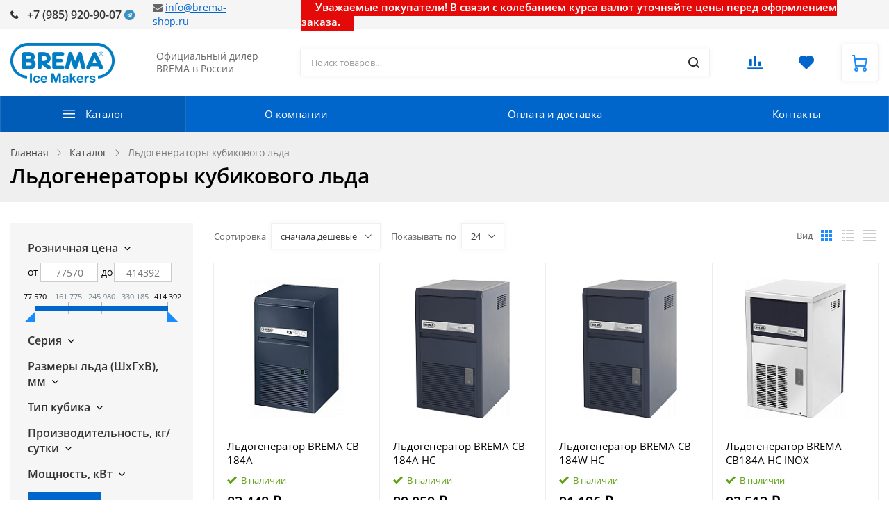

--- FILE ---
content_type: text/html; charset=UTF-8
request_url: https://brema-shop.ru/catalog/ldogeneratory_kubikovogo_lda/
body_size: 41777
content:
<!DOCTYPE html><html class="no-js" lang="ru"><head><title>Каталог Льдогенераторы кубикового льда от магазина BREMA SHOP</title><meta name="viewport" content="width=device-width, initial-scale=1"><link rel="preload" as="font" href="/bitrix/templates/ubershop_brema/fonts/fontawesome-webfont.woff2?v=4.7.0" type="font/woff2" crossorigin="anonymous"><link rel="preload" as="font" href="/bitrix/templates/ubershop_brema/fonts/UberShop.woff2" type="font/woff2" crossorigin="anonymous"><link rel="prefetch" href="/bitrix/templates/ubershop_brema/img/loading_modal.gif"><style>/* open-sans-regular - latin_cyrillic-ext */
		@font-face {
			font-family: 'Open Sans';
			font-style: normal;
			font-weight: 400;
			font-display: swap;
			src: local(''),
					url('/bitrix/templates/ubershop_brema/fonts/open-sans-v18-latin_cyrillic-ext-regular.woff2') format('woff2'), /* Chrome 26+, Opera 23+, Firefox 39+ */
					url('/bitrix/templates/ubershop_brema/fonts/open-sans-v18-latin_cyrillic-ext-regular.woff') format('woff'); /* Chrome 6+, Firefox 3.6+, IE 9+, Safari 5.1+ */
		}
		/* open-sans-600 - latin_cyrillic-ext */
		@font-face {
			font-family: 'Open Sans';
			font-style: normal;
			font-weight: 600;
			font-display: swap;

			src: local(''),
					url('/bitrix/templates/ubershop_brema/fonts/open-sans-v18-latin_cyrillic-ext-600.woff2') format('woff2'), /* Chrome 26+, Opera 23+, Firefox 39+ */
					url('/bitrix/templates/ubershop_brema/fonts/open-sans-v18-latin_cyrillic-ext-600.woff') format('woff'); /* Chrome 6+, Firefox 3.6+, IE 9+, Safari 5.1+ */
		}
		/* open-sans-700 - latin_cyrillic-ext */
		@font-face {
			font-family: 'Open Sans';
			font-style: normal;
			font-weight: 700;
			font-display: swap;

			src: local(''),
					url('/bitrix/templates/ubershop_brema/fonts/open-sans-v18-latin_cyrillic-ext-700.woff2') format('woff2'), /* Chrome 26+, Opera 23+, Firefox 39+ */
					url('/bitrix/templates/ubershop_brema/fonts/open-sans-v18-latin_cyrillic-ext-700.woff') format('woff'); /* Chrome 6+, Firefox 3.6+, IE 9+, Safari 5.1+ */
		}</style><meta http-equiv="Content-Type" content="text/html; charset=UTF-8" /><meta name="robots" content="index, follow" /><meta name="keywords" content="Льдогенераторы кубикового льда, купить Льдогенераторы кубикового льда, приобрести Льдогенераторы кубикового льда, Льдогенераторы кубикового льда в различных цветах, Льдогенераторы кубикового льда от дистрибьютора" /><meta name="description" content="Льдогенератор кубикового льда от производителя BREMA по лучшей цене в интернет магазине Brema-Shop. Полный ассортимент оборудования Брема. Сертифицированная продукция. Итальянское качество. Доставка по всей России.
" /><link href="/bitrix/js/ui/design-tokens/dist/ui.design-tokens.css?169639987024720"   rel="stylesheet" /><link href="/bitrix/js/ui/fonts/opensans/ui.font.opensans.css?16963998022555"   rel="stylesheet" /><link href="/bitrix/js/main/popup/dist/main.popup.bundle.css?169639991529861"   rel="stylesheet" /><link href="/bitrix/templates/ubershop_brema/css/bootstrap.custom.css?1655196609109094"   data-template-style="true"  rel="stylesheet" /><link href="/bitrix/templates/ubershop_brema/css/font-awesome.css?165519660937890"   data-template-style="true"  rel="stylesheet" /><link href="/bitrix/templates/ubershop_brema/css/font-ubershop.css?16551966094728"   data-template-style="true"  rel="stylesheet" /><link href="/bitrix/templates/ubershop_brema/template_styles.css?1655196609365538"   data-template-style="true"  rel="stylesheet" /><link href="/bitrix/templates/ubershop_brema/themes/primary/bright_navy_blue/base.css?165519660915696"   data-template-style="true"  rel="stylesheet" /><link href="/bitrix/templates/ubershop_brema/themes/primary/bright_navy_blue/buttons.css?165519660913790"   data-template-style="true"  rel="stylesheet" /><link href="/bitrix/templates/ubershop_brema/themes/secondary/gold/theme.css?1655196609507"   data-template-style="true"  rel="stylesheet" /><link href="/bitrix/templates/ubershop_brema/custom.css?1657286226291"   data-template-style="true"  rel="stylesheet" /><script>if(!window.BX)window.BX={};if(!window.BX.message)window.BX.message=function(mess){if(typeof mess==='object'){for(let i in mess) {BX.message[i]=mess[i];} return true;}};</script><script>(window.BX||top.BX).message({'JS_CORE_LOADING':'Загрузка...','JS_CORE_NO_DATA':'- Нет данных -','JS_CORE_WINDOW_CLOSE':'Закрыть','JS_CORE_WINDOW_EXPAND':'Развернуть','JS_CORE_WINDOW_NARROW':'Свернуть в окно','JS_CORE_WINDOW_SAVE':'Сохранить','JS_CORE_WINDOW_CANCEL':'Отменить','JS_CORE_WINDOW_CONTINUE':'Продолжить','JS_CORE_H':'ч','JS_CORE_M':'м','JS_CORE_S':'с','JSADM_AI_HIDE_EXTRA':'Скрыть лишние','JSADM_AI_ALL_NOTIF':'Показать все','JSADM_AUTH_REQ':'Требуется авторизация!','JS_CORE_WINDOW_AUTH':'Войти','JS_CORE_IMAGE_FULL':'Полный размер'});</script><script src="/bitrix/js/main/core/core.js?1696411425487238"></script><script>BX.setJSList(['/bitrix/js/main/core/core_ajax.js','/bitrix/js/main/core/core_promise.js','/bitrix/js/main/polyfill/promise/js/promise.js','/bitrix/js/main/loadext/loadext.js','/bitrix/js/main/loadext/extension.js','/bitrix/js/main/polyfill/promise/js/promise.js','/bitrix/js/main/polyfill/find/js/find.js','/bitrix/js/main/polyfill/includes/js/includes.js','/bitrix/js/main/polyfill/matches/js/matches.js','/bitrix/js/ui/polyfill/closest/js/closest.js','/bitrix/js/main/polyfill/fill/main.polyfill.fill.js','/bitrix/js/main/polyfill/find/js/find.js','/bitrix/js/main/polyfill/matches/js/matches.js','/bitrix/js/main/polyfill/core/dist/polyfill.bundle.js','/bitrix/js/main/core/core.js','/bitrix/js/main/polyfill/intersectionobserver/js/intersectionobserver.js','/bitrix/js/main/lazyload/dist/lazyload.bundle.js','/bitrix/js/main/polyfill/core/dist/polyfill.bundle.js','/bitrix/js/main/parambag/dist/parambag.bundle.js']);</script><script>(window.BX||top.BX).message({'pull_server_enabled':'N','pull_config_timestamp':'0','pull_guest_mode':'N','pull_guest_user_id':'0'});(window.BX||top.BX).message({'PULL_OLD_REVISION':'Для продолжения корректной работы с сайтом необходимо перезагрузить страницу.'});</script><script>(window.BX||top.BX).message({'LANGUAGE_ID':'ru','FORMAT_DATE':'DD.MM.YYYY','FORMAT_DATETIME':'DD.MM.YYYY HH:MI:SS','COOKIE_PREFIX':'BITRIX_SM','SERVER_TZ_OFFSET':'10800','UTF_MODE':'Y','SITE_ID':'s7','SITE_DIR':'/','USER_ID':'','SERVER_TIME':'1769416473','USER_TZ_OFFSET':'0','USER_TZ_AUTO':'Y','bitrix_sessid':'34e7fb640eed2b5b47de54de7a54dc4f'});</script><script src="/bitrix/js/pull/protobuf/protobuf.js?1623928365274055"></script><script src="/bitrix/js/pull/protobuf/model.js?162392836570928"></script><script src="/bitrix/js/rest/client/rest.client.js?162392836617414"></script><script src="/bitrix/js/pull/client/pull.client.js?169639986081012"></script><script src="/bitrix/js/main/core/core_fx.js?162392837416888"></script><script src="/bitrix/js/main/popup/dist/main.popup.bundle.js?1696399913117166"></script><script src="/bitrix/js/currency/currency-core/dist/currency-core.bundle.js?16963997487014"></script><script src="/bitrix/js/currency/core_currency.js?16261637601141"></script><script>(function () {
						"use strict";

						var counter = function ()
						{
							var cookie = (function (name) {
								var parts = ("; " + document.cookie).split("; " + name + "=");
								if (parts.length == 2) {
									try {return JSON.parse(decodeURIComponent(parts.pop().split(";").shift()));}
									catch (e) {}
								}
							})("BITRIX_CONVERSION_CONTEXT_s7");

							if (cookie && cookie.EXPIRE >= BX.message("SERVER_TIME"))
								return;

							var request = new XMLHttpRequest();
							request.open("POST", "/bitrix/tools/conversion/ajax_counter.php", true);
							request.setRequestHeader("Content-type", "application/x-www-form-urlencoded");
							request.send(
								"SITE_ID="+encodeURIComponent("s7")+
								"&sessid="+encodeURIComponent(BX.bitrix_sessid())+
								"&HTTP_REFERER="+encodeURIComponent(document.referrer)
							);
						};

						if (window.frameRequestStart === true)
							BX.addCustomEvent("onFrameDataReceived", counter);
						else
							BX.ready(counter);
					})();</script><meta property="ya:interaction" content="XML_FORM" /><meta property="ya:interaction:url" content="https://brema-shop.ru/catalog/ldogeneratory_kubikovogo_lda/?mode=xml" /><meta property="og:type" content="website"><meta property="twitter:card" content="summary"><meta property="og:site_name" content="BREMA SHOP"><meta property="og:url" content="https://brema-shop.ru/catalog/ldogeneratory_kubikovogo_lda/"><meta property="og:title" content="Каталог Льдогенераторы кубикового льда от магазина BREMA SHOP"><meta property="og:description" content="Льдогенератор кубикового льда от производителя BREMA по лучшей цене в интернет магазине Brema-Shop. Полный ассортимент оборудования Брема. Сертифицированная продукция. Итальянское качество. Доставка по всей России.
"><script src="/bitrix/templates/ubershop_brema/js/vendor/jquery.min.js?165519660985578"></script><script src="/bitrix/templates/ubershop_brema/js/vendor/jquery-migrate-1.2.1.min.js?16551966097199"></script><script src="/bitrix/templates/ubershop_brema/js/vendor/lazyload.min.js?16551966096438"></script><script src="/bitrix/templates/ubershop_brema/js/vendor/svgxuse.min.js?16551966092927"></script><script src="/bitrix/templates/ubershop_brema/js/vendor/jquery.easing.min.js?16551966093499"></script><script src="/bitrix/templates/ubershop_brema/js/vendor/jquery.smartresize.js?1655196609785"></script><script src="/bitrix/templates/ubershop_brema/js/vendor/bootstrap.min.js?165519660936868"></script><script src="/bitrix/templates/ubershop_brema/js/vendor/slick.min.js?165519660941953"></script><script src="/bitrix/templates/ubershop_brema/js/vendor/jquery.magnific-popup.min.js?165519660920216"></script><script src="/bitrix/templates/ubershop_brema/js/vendor/readmore.min.js?16551966094437"></script><script src="/bitrix/templates/ubershop_brema/js/vendor/slide-menu.custom.min.js?16551966094894"></script><script src="/bitrix/templates/ubershop_brema/js/main.js?165519660913215"></script><script src="/bitrix/templates/ubershop_brema/js/modal.js?16551966095687"></script><script src="/bitrix/templates/ubershop_brema/js/sliders.js?16551966093692"></script><script src="/bitrix/templates/ubershop_brema/js/top-panel.js?16551966094343"></script><script src="/bitrix/templates/ubershop_brema/js/menubar.js?16551966094040"></script><script src="/bitrix/templates/ubershop_brema/js/mobile.js?16551966094245"></script><script src="/bitrix/templates/ubershop_brema/js/sidebar-menu.js?16551966091656"></script><script src="/bitrix/templates/ubershop_brema/js/homeslider.js?16551966093710"></script><script src="/bitrix/templates/ubershop_brema/components/bitrix/sale.basket.basket.line/main/script.js?16551966085456"></script><script src="/bitrix/components/bitrix/search.title/script.js?16239282589847"></script><script src="/bitrix/templates/ubershop_brema/components/bitrix/catalog.compare.list/main/script.js?16551966083239"></script><script src="/bitrix/templates/ubershop_brema/components/bitrix/catalog.smart.filter/main/script.js?165519660921591"></script><script src="/bitrix/templates/ubershop_brema/components/bitrix/catalog.section/main/script.js?16299603118071"></script><script src="/bitrix/templates/ubershop_brema/components/bitrix/catalog.item/main/script.js?162996031165718"></script><script>var _ba = _ba || []; _ba.push(["aid", "ca740181981d26a2cd994fe60e31262c"]); _ba.push(["host", "brema-shop.ru"]); (function() {var ba = document.createElement("script"); ba.type = "text/javascript"; ba.async = true;ba.src = (document.location.protocol == "https:" ? "https://" : "http://") + "bitrix.info/ba.js";var s = document.getElementsByTagName("script")[0];s.parentNode.insertBefore(ba, s);})();</script><script>document.documentElement.className = "js";</script>            <link rel="icon" href="https://brema-shop.ru/upload/ms.ubershop/brema-shop.png" type="image/png"><script>BX.message({"CART_DELETE_ALL":"\u0423\u0434\u0430\u043b\u0438\u0442\u044c \u0432\u0441\u0435"});</script><script>$.extend(true, $.magnificPopup.defaults, {
				tClose: 'Закрыть (Esc)',
				tLoading: '',
				gallery: {
					tPrev: 'Назад (Стрелка влево)',
					tNext: 'Вперед (Стрелка вправо)',
					tCounter: '%curr% / %total%'
				},
				image: {
					tError: 'Невозможно загрузить <a href="%url%">изображение<\/a>.'
				},
				ajax: {
					tError: 'Невозможно загрузить <a href="%url%">содержимое<\/a>.'
				},
				closeBtnInside: false
			});</script><script>window.ubershopConfig = {"RECAPTCHA_SITE_KEY":"6LfpNoUrAAAAAPAXwLa5qx-rDM2pAGHeP9u6I7jF","SITE_ID":"s7","SITE_DIR":"\/","SITE_TEMPLATE_PATH":"\/bitrix\/templates\/ubershop_brema","CURR_DIR":"\/catalog\/ldogeneratory_kubikovogo_lda\/","CURR_PAGE":"\/catalog\/ldogeneratory_kubikovogo_lda\/","URL":{"FAVORITES_AJAX":"\/bitrix\/components\/ms\/ubershop.favorites\/ajax.php"},"CART":{"CART_PAGE":"\/personal\/cart\/","BUY_1_CLICK_URL":"\/ajax\/buy1click.php","BUY_1_CLICK_AJAX":"\/bitrix\/components\/ms\/ubershop.buy1click\/ajax.php","BUY_1_CLICK_BUTTON_TEXT":"\u041a\u0443\u043f\u0438\u0442\u044c \u0432 1 \u043a\u043b\u0438\u043a"},"OPTIONS":{"lazyload":"Y","buy_1_click_enable":"Y","buy_1_click_enable_detail":"Y","buy_1_click_enable_cart":"Y","catalog_tabs_view":"catalog_tabs_short","home_layout":"wo_sidebar"}};</script></head><body class="s_site_boxed-no s_color_primary-bright_navy_blue s_color_secondary-gold s_fixed_bottom_panel_type-none s_page_heading_in_main-v2 s_slider_width-wide s_block_heading-block_heading_without_line" style=" "><div id="panel"></div><div class="site-wrapper"><div class="js-mobile-overlay mobile-overlay slide-menu-overlay"></div><div class="fixed-panel-mobile">  <div class="fixed-panel-in clearfix">    <div class="fp-item fp-menu">      <a class="fp-item-link js-mobile-menu-toggle mobile-menu-toggle" href="javascript:void(0);">        <i class="fp-icon nc-icon nc-menu-34 nc-to-close"></i>        <div class="fp-item-text">Меню</div>      </a>    </div>    <div class="fp-item fp-cart">      <script>var bx_basketFKauiI = new BitrixSmallCart;</script><div id="bx_basketFKauiI" class=""><a rel="nofollow" class="fp-item-link" href="/personal/cart/"><div class="fp-icon is-empty"><i class="nc-icon nc-cart-simple-2"></i><span class="count-badge">0</span></div></a></div><script>bx_basketFKauiI.siteId       = 's7';
	bx_basketFKauiI.cartId       = 'bx_basketFKauiI';
	bx_basketFKauiI.ajaxPath     = '/bitrix/components/bitrix/sale.basket.basket.line/ajax.php';
	bx_basketFKauiI.templateName = 'main';
	bx_basketFKauiI.arParams     =  {'PATH_TO_BASKET':'/personal/cart/','PATH_TO_PERSONAL':'/personal/','SHOW_PERSONAL_LINK':'N','SHOW_NUM_PRODUCTS':'Y','SHOW_TOTAL_PRICE':'Y','SHOW_PRODUCTS':'Y','POSITION_FIXED':'N','SHOW_AUTHOR':'N','PATH_TO_REGISTER':'/login/','PATH_TO_PROFILE':'/personal/','HIDE_ON_BASKET_PAGES':'N','TEMPLATE_VIEW':'MOBILE','CACHE_TYPE':'A','PATH_TO_ORDER':'/personal/order/make/','SHOW_EMPTY_VALUES':'Y','SHOW_REGISTRATION':'N','PATH_TO_AUTHORIZE':'/login/','SHOW_DELAY':'Y','SHOW_NOTAVAIL':'Y','SHOW_IMAGE':'Y','SHOW_PRICE':'Y','SHOW_SUMMARY':'Y','POSITION_VERTICAL':'top','POSITION_HORIZONTAL':'right','MAX_IMAGE_SIZE':'70','AJAX':'N','~PATH_TO_BASKET':'/personal/cart/','~PATH_TO_PERSONAL':'/personal/','~SHOW_PERSONAL_LINK':'N','~SHOW_NUM_PRODUCTS':'Y','~SHOW_TOTAL_PRICE':'Y','~SHOW_PRODUCTS':'Y','~POSITION_FIXED':'N','~SHOW_AUTHOR':'N','~PATH_TO_REGISTER':'/login/','~PATH_TO_PROFILE':'/personal/','~HIDE_ON_BASKET_PAGES':'N','~TEMPLATE_VIEW':'MOBILE','~CACHE_TYPE':'A','~PATH_TO_ORDER':'/personal/order/make/','~SHOW_EMPTY_VALUES':'Y','~SHOW_REGISTRATION':'N','~PATH_TO_AUTHORIZE':'/login/','~SHOW_DELAY':'Y','~SHOW_NOTAVAIL':'Y','~SHOW_IMAGE':'Y','~SHOW_PRICE':'Y','~SHOW_SUMMARY':'Y','~POSITION_VERTICAL':'top','~POSITION_HORIZONTAL':'right','~MAX_IMAGE_SIZE':'70','~AJAX':'N','cartId':'bx_basketFKauiI'}; // TODO \Bitrix\Main\Web\Json::encode
	bx_basketFKauiI.closeMessage = 'Скрыть';
	bx_basketFKauiI.openMessage  = 'Раскрыть';
	bx_basketFKauiI.activate();</script>    </div>    <div class="fp-item fp-search">      <a class="fp-item-link js-mobile-search-toggle" href="javascript:void(0);">        <i class="fp-icon nc-icon nc-zoom-2-2 nc-to-close"></i>      </a>    </div>  </div></div><div id="mobile-title-search" class="js-mobile-search mobile-search"><div class="mobile-search-in"><form class="clearfix" action="/catalog/"><input id="mobile-title-search-input" type="text" name="q" value="" autocomplete="off" placeholder="Поиск товаров…" class="form-control bx-form-control"/><button class="btn" type="submit" name="s"><i class="nc-icon nc-zoom-2-2"></i></button></form></div></div><script>BX.ready(function(){
		new JCTitleSearch({
			'AJAX_PAGE' : '/catalog/ldogeneratory_kubikovogo_lda/',
			'CONTAINER_ID': 'mobile-title-search',
			'INPUT_ID': 'mobile-title-search-input',
			'MIN_QUERY_LEN': 2
		});
	});</script><div class="js-mobile-menu mobile-slide-panel panel-left" id="mobile-slide-menu"><div class="mobile-slide-panel-in js-mobile-menu-plugin slide-menu" data-back-text="Назад">    <ul class="menu">     <li
					class="bx-nav-1-lvl bx-nav-list-1-col
										 hassub"
				><a href="/catalog/">Каталог</a><ul>  <li ><a href="/catalog/ldogeneratory_kubikovogo_lda/">Льдогенераторы кубикового льда</a></li>  <li ><a href="/catalog/ldogeneratory_palchikovogo_lda/">Льдогенераторы пальчикового льда</a></li>  <li ><a href="/catalog/ldogeneratory_kolotogo_lda/">Льдогенераторы колотого льда</a></li>  <li ><a href="/catalog/ldogeneratory_granulirovannogo_lda/">Льдогенераторы гранулированного льда</a></li>  <li ><a href="/catalog/ldogeneratory_cheshuychatogo_lda/">Льдогенераторы чешуйчатого льда</a></li>  <li ><a href="/catalog/ldogenerator_trapetsievidnogo_lda/">Льдогенератор трапециевидного льда</a></li>  <li ><a href="/catalog/bunkery_dlya_lda/">Бункеры для льда</a></li>  <li ><a href="/catalog/vodoumyagchiteli/">Водоумягчители</a></li></ul></li>     <li
					class="bx-nav-1-lvl bx-nav-list-0-col
										"
				><a href="/company/">О компании</a></li>     <li
					class="bx-nav-1-lvl bx-nav-list-0-col
										"
				><a href="/delivery/">Оплата и доставка</a></li>     <li
					class="bx-nav-1-lvl bx-nav-list-0-col
										"
				><a href="/contacts/">Контакты</a></li></ul><div class="mobile-contacts"><div class="mobile-phone"><i class="nc-icon nc-phone-2 icon"></i><a href="tel:+79859209007">+7 (985) 920-90-07</a> <img width="15" alt="Telegram" src="/upload/medialibrary/1b7/0eenxzgvs83r08ka20hamtteqsiukyvw.png" height="15" title="Telegram" style="margin-top: -3px;"></div>            <div class="mail">                <i class="fa fa-envelope icon"></i>                <a href="mailto:info@brema-shop.ru">info@brema-shop.ru</a>             </div></div></div></div><div class="js-mobile-filter mobile-slide-panel panel-right mobile-filter" id="mobile-slide-filter">  <div class="mobile-slide-panel-in">    <div class="js-mobile-filter-in bx-filter bx-filter-vertical"></div>  </div></div><div class="header-mobile">  <div class="header-mobile-in">    <div class="col logo"><a href="/">      
  <img src="/upload/ms.ubershop/cb4/6nysr8g1yrzeqqitwt7rgr87hfbecda1.png" alt="">    </a></div>  </div></div><div class="js-top-panel top-panel hidden-xs s_top_panel_v-1 s_top_panel_text-dark s_top_panel_bg-light " style="">  <div class="sc-maxwidth">    <div class="top-panel-in">      <div class="col-contacts">        <div class="col phone"><i class="nc-icon nc-phone-2"></i>          <a href="tel:+79859209007">+7 (985) 920-90-07</a> <img width="15" alt="Telegram" src="/upload/medialibrary/1b7/0eenxzgvs83r08ka20hamtteqsiukyvw.png" height="15" title="Telegram" style="margin-top: -3px;">         </div><div class="col mail"><i class="fa fa-envelope"></i>              <a href="mailto:info@brema-shop.ru">info@brema-shop.ru</a>          </div>        <div class="col callback">                 </div>        <div class="col address"><span style="color: #ffffff; font-weight: 600; font-size: 15px; background: #e40a0a; padding: 3px 20px 3px 20px;">Уважаемые покупатели! В связи с колебанием курса валют уточняйте цены перед оформлением заказа.</span></div>      </div>      <div class="col-right">                      </div>    </div>  </div></div><header class="header header-v12 s_menubar_position-v2">  <div class="header-in sc-maxwidth">    <div class="header-in2">      <div class="header-col header-col-logo">  <div class="header-logo"><a href="/">    
  <img src="/upload/ms.ubershop/cb4/6nysr8g1yrzeqqitwt7rgr87hfbecda1.png" alt="">  </a></div></div>      <div class="header-col header-col-text">  <div class="header-text">    Официальный дилер <br>BREMA в России  </div></div>       <div class="header-col header-col-search"> <div id="title-search" class="header-search bx-searchtitle"><form class="clearfix" action="/catalog/"><input id="title-search-input" type="text" name="q" value="" autocomplete="off" placeholder="Поиск товаров…" class="form-control bx-form-control"/><button class="btn" type="submit" name="s"><i class="col-icon nc-icon nc-zoom-2"></i></button></form></div><script>BX.ready(function(){
		new JCTitleSearch({
			'AJAX_PAGE' : '/catalog/ldogeneratory_kubikovogo_lda/',
			'CONTAINER_ID': 'title-search',
			'INPUT_ID': 'title-search-input',
			'MIN_QUERY_LEN': 2
		});
	});</script></div> <br>      
              <div class="header-col header-col-buttons">          <div class="header-buttons">                                      <div class="header-button-compare">                <div id="comp_c27033abe14ef5b06cbe08ad5e151882"><div id="compareList9J9wbd" class=""><a rel="nofollow" class="js-compare-link hb-btn hb-btn-compare is-empty " href="/catalog/compare/"><i class="nc-icon nc-chart-bars"></i><div id="compareList9J9wbd_count" class="js-compare-count count-badge">0</div></a><script>var obcompareList9J9wbd = new JCCatalogCompareList({'VISUAL':{'ID':'compareList9J9wbd'},'AJAX':{'url':'/catalog/ldogeneratory_kubikovogo_lda/','params':{'ajax_action':'Y'},'reload':{'compare_list_reload':'Y','template_view':'HEADER','id':'compareList9J9wbd'},'templates':{'delete':'?action=DELETE_FROM_COMPARE_LIST&id='}},'POSITION':{'fixed':false,'align':{'vertical':'t','horizontal':'o'}},'template_view':'HEADER'})</script></div></div>              </div>            
                                      <div class="header-button-favorites">                <a rel="nofollow" class="js-favorites-small hb-btn hb-btn-compare is-empty" href="/personal/favorites/"><i class="nc-icon nc-heart-2"></i><div class="js-favorites-count count-badge">0</div></a>              </div>                      </div>        </div>      
      <div class="header-col header-col-cart hidden-sm">  <script>var bx_basketT0kNhm = new BitrixSmallCart;</script><div id="bx_basketT0kNhm" class="js-header-cart header-cart s_header_cart_view-compact"><div class=""><a rel="nofollow" class="header-cart-in clearfix" href="/personal/cart/"><div class="header-cart-icon"><i class="nc-icon nc-cart-simple"></i></div></a></div></div><script>bx_basketT0kNhm.siteId       = 's7';
	bx_basketT0kNhm.cartId       = 'bx_basketT0kNhm';
	bx_basketT0kNhm.ajaxPath     = '/bitrix/components/bitrix/sale.basket.basket.line/ajax.php';
	bx_basketT0kNhm.templateName = 'main';
	bx_basketT0kNhm.arParams     =  {'PATH_TO_BASKET':'/personal/cart/','PATH_TO_PERSONAL':'/personal/','SHOW_PERSONAL_LINK':'N','SHOW_NUM_PRODUCTS':'Y','SHOW_TOTAL_PRICE':'Y','SHOW_PRODUCTS':'Y','POSITION_FIXED':'N','SHOW_AUTHOR':'N','PATH_TO_REGISTER':'/login/','PATH_TO_PROFILE':'/personal/','HIDE_ON_BASKET_PAGES':'N','COMPACT_VIEW':'Y','TEMPLATE_VIEW':'HEADER','CACHE_TYPE':'A','PATH_TO_ORDER':'/personal/order/make/','SHOW_EMPTY_VALUES':'Y','SHOW_REGISTRATION':'N','PATH_TO_AUTHORIZE':'/login/','SHOW_DELAY':'Y','SHOW_NOTAVAIL':'Y','SHOW_IMAGE':'Y','SHOW_PRICE':'Y','SHOW_SUMMARY':'Y','POSITION_VERTICAL':'top','POSITION_HORIZONTAL':'right','MAX_IMAGE_SIZE':'70','AJAX':'N','~PATH_TO_BASKET':'/personal/cart/','~PATH_TO_PERSONAL':'/personal/','~SHOW_PERSONAL_LINK':'N','~SHOW_NUM_PRODUCTS':'Y','~SHOW_TOTAL_PRICE':'Y','~SHOW_PRODUCTS':'Y','~POSITION_FIXED':'N','~SHOW_AUTHOR':'N','~PATH_TO_REGISTER':'/login/','~PATH_TO_PROFILE':'/personal/','~HIDE_ON_BASKET_PAGES':'N','~COMPACT_VIEW':'Y','~TEMPLATE_VIEW':'HEADER','~CACHE_TYPE':'A','~PATH_TO_ORDER':'/personal/order/make/','~SHOW_EMPTY_VALUES':'Y','~SHOW_REGISTRATION':'N','~PATH_TO_AUTHORIZE':'/login/','~SHOW_DELAY':'Y','~SHOW_NOTAVAIL':'Y','~SHOW_IMAGE':'Y','~SHOW_PRICE':'Y','~SHOW_SUMMARY':'Y','~POSITION_VERTICAL':'top','~POSITION_HORIZONTAL':'right','~MAX_IMAGE_SIZE':'70','~AJAX':'N','cartId':'bx_basketT0kNhm'}; // TODO \Bitrix\Main\Web\Json::encode
	bx_basketT0kNhm.closeMessage = 'Скрыть';
	bx_basketT0kNhm.openMessage  = 'Раскрыть';
	bx_basketT0kNhm.activate();</script></div>    </div>  </div>    <div class="menubar  s_menubar_bg-color s_menubar_text-light s_menubar_width-wide s_menubar_separators-yes" style=""><nav class="menu-wrapper"><div class="menu-wrapper-in sc-maxwidth"><div class="menubar-menu"><ul class="menu menu-menu"><li class=" menu-catalog active hassub hassub-v1"><div class="link"><a href="/catalog/">Каталог</a></div><div class="submenu"><ul><li class=" active"><div class="link"><a href="/catalog/ldogeneratory_kubikovogo_lda/" class="parent">Льдогенераторы кубикового льда</a></div></li><li class=""><div class="link"><a href="/catalog/ldogeneratory_palchikovogo_lda/" class="parent">Льдогенераторы пальчикового льда</a></div></li><li class=""><div class="link"><a href="/catalog/ldogeneratory_kolotogo_lda/" class="parent">Льдогенераторы колотого льда</a></div></li><li class=""><div class="link"><a href="/catalog/ldogeneratory_granulirovannogo_lda/" class="parent">Льдогенераторы гранулированного льда</a></div></li><li class=""><div class="link"><a href="/catalog/ldogeneratory_cheshuychatogo_lda/" class="parent">Льдогенераторы чешуйчатого льда</a></div></li><li class=""><div class="link"><a href="/catalog/ldogenerator_trapetsievidnogo_lda/" class="parent">Льдогенератор трапециевидного льда</a></div></li><li class=""><div class="link"><a href="/catalog/bunkery_dlya_lda/" class="parent">Бункеры для льда</a></div></li><li class=""><div class="link"><a href="/catalog/vodoumyagchiteli/" class="parent">Водоумягчители</a></div></li></ul></div></li><li class=""><div class="link"><a href="/company/">О компании</a></div></li><li class=""><div class="link"><a href="/delivery/">Оплата и доставка</a></div></li><li class=""><div class="link"><a href="/contacts/">Контакты</a></div></li><li class="menu-more hassub hassub-v1"><div class="link"><a href="#">Еще</a></div><div class="submenu"><ul></ul></div><script class="src" type="html/template"><li class=" active hassub"><div class="link"><a href="/catalog/">Каталог</a></div><div class="submenu"><ul><li class=" active"><div class="link"><a href="/catalog/ldogeneratory_kubikovogo_lda/" class="parent">Льдогенераторы кубикового льда</a></div></li><li class=""><div class="link"><a href="/catalog/ldogeneratory_palchikovogo_lda/" class="parent">Льдогенераторы пальчикового льда</a></div></li><li class=""><div class="link"><a href="/catalog/ldogeneratory_kolotogo_lda/" class="parent">Льдогенераторы колотого льда</a></div></li><li class=""><div class="link"><a href="/catalog/ldogeneratory_granulirovannogo_lda/" class="parent">Льдогенераторы гранулированного льда</a></div></li><li class=""><div class="link"><a href="/catalog/ldogeneratory_cheshuychatogo_lda/" class="parent">Льдогенераторы чешуйчатого льда</a></div></li><li class=""><div class="link"><a href="/catalog/ldogenerator_trapetsievidnogo_lda/" class="parent">Льдогенератор трапециевидного льда</a></div></li><li class=""><div class="link"><a href="/catalog/bunkery_dlya_lda/" class="parent">Бункеры для льда</a></div></li><li class=""><div class="link"><a href="/catalog/vodoumyagchiteli/" class="parent">Водоумягчители</a></div></li></ul></div></li><li class=""><div class="link"><a href="/company/">О компании</a></div></li><li class=""><div class="link"><a href="/delivery/">Оплата и доставка</a></div></li><li class=""><div class="link"><a href="/contacts/">Контакты</a></div></li></script></li></ul></div></div></nav></div></header><div class="fixed-top-panel" style=""> <div class="fixed-top-panel-in sc-maxwidth"> <div class="col-logo"><a href="/"> 				 					 <img src="/upload/resize_cache/ms.ubershop/cb4/250_50_1/6nysr8g1yrzeqqitwt7rgr87hfbecda1.png" alt=""> 
			 </a></div> <div class="js-menubar-wrapper col-menu"> <div class="menubar  s_menubar_bg- s_menubar_text- s_menubar_width- s_menubar_separators-" style=""><nav class="menu-wrapper"><div class="menu-wrapper-in sc-maxwidth"><div class="menubar-menu"><ul class="menu menu-menu"><li class=" menu-catalog active hassub hassub-v1"><div class="link"><a href="/catalog/">Каталог</a></div><div class="submenu"><ul><li class=" active"><div class="link"><a href="/catalog/ldogeneratory_kubikovogo_lda/" class="parent">Льдогенераторы кубикового льда</a></div></li><li class=""><div class="link"><a href="/catalog/ldogeneratory_palchikovogo_lda/" class="parent">Льдогенераторы пальчикового льда</a></div></li><li class=""><div class="link"><a href="/catalog/ldogeneratory_kolotogo_lda/" class="parent">Льдогенераторы колотого льда</a></div></li><li class=""><div class="link"><a href="/catalog/ldogeneratory_granulirovannogo_lda/" class="parent">Льдогенераторы гранулированного льда</a></div></li><li class=""><div class="link"><a href="/catalog/ldogeneratory_cheshuychatogo_lda/" class="parent">Льдогенераторы чешуйчатого льда</a></div></li><li class=""><div class="link"><a href="/catalog/ldogenerator_trapetsievidnogo_lda/" class="parent">Льдогенератор трапециевидного льда</a></div></li><li class=""><div class="link"><a href="/catalog/bunkery_dlya_lda/" class="parent">Бункеры для льда</a></div></li><li class=""><div class="link"><a href="/catalog/vodoumyagchiteli/" class="parent">Водоумягчители</a></div></li></ul></div></li><li class=""><div class="link"><a href="/company/">О компании</a></div></li><li class=""><div class="link"><a href="/delivery/">Оплата и доставка</a></div></li><li class=""><div class="link"><a href="/contacts/">Контакты</a></div></li><li class="menu-more hassub hassub-v1"><div class="link"><a href="#">Еще</a></div><div class="submenu"><ul></ul></div><script class="src" type="html/template"><li class=" active hassub"><div class="link"><a href="/catalog/">Каталог</a></div><div class="submenu"><ul><li class=" active"><div class="link"><a href="/catalog/ldogeneratory_kubikovogo_lda/" class="parent">Льдогенераторы кубикового льда</a></div></li><li class=""><div class="link"><a href="/catalog/ldogeneratory_palchikovogo_lda/" class="parent">Льдогенераторы пальчикового льда</a></div></li><li class=""><div class="link"><a href="/catalog/ldogeneratory_kolotogo_lda/" class="parent">Льдогенераторы колотого льда</a></div></li><li class=""><div class="link"><a href="/catalog/ldogeneratory_granulirovannogo_lda/" class="parent">Льдогенераторы гранулированного льда</a></div></li><li class=""><div class="link"><a href="/catalog/ldogeneratory_cheshuychatogo_lda/" class="parent">Льдогенераторы чешуйчатого льда</a></div></li><li class=""><div class="link"><a href="/catalog/ldogenerator_trapetsievidnogo_lda/" class="parent">Льдогенератор трапециевидного льда</a></div></li><li class=""><div class="link"><a href="/catalog/bunkery_dlya_lda/" class="parent">Бункеры для льда</a></div></li><li class=""><div class="link"><a href="/catalog/vodoumyagchiteli/" class="parent">Водоумягчители</a></div></li></ul></div></li><li class=""><div class="link"><a href="/company/">О компании</a></div></li><li class=""><div class="link"><a href="/delivery/">Оплата и доставка</a></div></li><li class=""><div class="link"><a href="/contacts/">Контакты</a></div></li></script></li></ul></div></div></nav></div> </div> </div></div><div class="page-heading page-heading-v2 s_page_heading_bg_type-color s_page_heading_text-dark s_page_heading_bg-light" style="">  <div class="page-heading-in sc-maxwidth clearfix">    <ul class="breadcrumbs clearfix"><li><a href="/" title="Главная">Главная</a></li><li><a href="/catalog/" title="Каталог">Каталог</a></li><li>Льдогенераторы кубикового льда</li></ul><script type="application/ld+json">{"@context":"http:\/\/schema.org","@type":"BreadcrumbList","itemListElement":[{"@type":"ListItem","position":1,"item":{"@id":"\/","name":"\u0413\u043b\u0430\u0432\u043d\u0430\u044f"}},{"@type":"ListItem","position":2,"item":{"@id":"\/catalog\/","name":"\u041a\u0430\u0442\u0430\u043b\u043e\u0433"}},{"@type":"ListItem","position":3,"item":{"@id":"\/catalog\/ldogeneratory_kubikovogo_lda\/","name":"\u041b\u044c\u0434\u043e\u0433\u0435\u043d\u0435\u0440\u0430\u0442\u043e\u0440\u044b \u043a\u0443\u0431\u0438\u043a\u043e\u0432\u043e\u0433\u043e \u043b\u044c\u0434\u0430"}}]}</script>    <h1>Льдогенераторы кубикового льда</h1>  </div></div><main class="main"><div class="sc-maxwidth clearfix"><div class="main-in s_layout-with_sidebar"><div class="page-sidebar sidebar"><div class="bx-sidebar-block"><div class="js-filter-sidebar bx-filter bx-filter-vertical"><div class="js-filter bx-filter-section container-fluid"><form name="arrFilter_form" action="/catalog/ldogeneratory_kubikovogo_lda/" method="get" class="smartfilter"><div class="row"><div class="col-lg-12 bx-filter-parameters-box bx-active"><span class="bx-filter-container-modef"></span><div class="bx-filter-parameters-box-title" onclick="smartFilter.hideFilterProps(this)"><span class="title-text">Розничная цена</span>&nbsp;<i data-role="prop_angle" class="title-icon fa fa-angle-down"></i></div><div class="bx-filter-block" data-role="bx_filter_block"><div class="row bx-filter-parameters-box-container"><div class="col-xs-6 bx-filter-parameters-box-container-block bx-left"><i class="bx-ft-sub">От</i><div class="bx-filter-input-container"><input
												class="min-price"
												type="text"
												name="arrFilter_P1_MIN"
												id="arrFilter_P1_MIN"
												value=""
												placeholder="77570"
												size="7"
												onkeyup="smartFilter.keyup(this)"
											/></div></div><div class="col-xs-6 bx-filter-parameters-box-container-block bx-right"><i class="bx-ft-sub">До</i><div class="bx-filter-input-container"><input
												class="max-price"
												type="text"
												name="arrFilter_P1_MAX"
												id="arrFilter_P1_MAX"
												value=""
												placeholder="414392"
												size="7"
												onkeyup="smartFilter.keyup(this)"
											/></div></div><div class="col-xs-10 col-xs-offset-1 bx-ui-slider-track-container"><div class="bx-ui-slider-track" id="drag_track_c4ca4238a0b923820dcc509a6f75849b"><div class="bx-ui-slider-part p1"><span>77&nbsp;570</span></div><div class="bx-ui-slider-part p2"><span>161&nbsp;775</span></div><div class="bx-ui-slider-part p3"><span>245&nbsp;980</span></div><div class="bx-ui-slider-part p4"><span>330&nbsp;185</span></div><div class="bx-ui-slider-part p5"><span>414&nbsp;392</span></div><div class="bx-ui-slider-pricebar-vd" style="left: 0;right: 0;" id="colorUnavailableActive_c4ca4238a0b923820dcc509a6f75849b"></div><div class="bx-ui-slider-pricebar-vn" style="left: 0;right: 0;" id="colorAvailableInactive_c4ca4238a0b923820dcc509a6f75849b"></div><div class="bx-ui-slider-pricebar-v"  style="left: 0;right: 0;" id="colorAvailableActive_c4ca4238a0b923820dcc509a6f75849b"></div><div class="bx-ui-slider-range" id="drag_tracker_c4ca4238a0b923820dcc509a6f75849b"  style="left: 0%; right: 0%;"><a class="bx-ui-slider-handle left"  style="left:0;" href="javascript:void(0)" id="left_slider_c4ca4238a0b923820dcc509a6f75849b"></a><a class="bx-ui-slider-handle right" style="right:0;" href="javascript:void(0)" id="right_slider_c4ca4238a0b923820dcc509a6f75849b"></a></div></div></div></div></div></div><script>BX.ready(function(){
								window['trackBarc4ca4238a0b923820dcc509a6f75849b'] = new BX.Iblock.SmartFilter({'leftSlider':'left_slider_c4ca4238a0b923820dcc509a6f75849b','rightSlider':'right_slider_c4ca4238a0b923820dcc509a6f75849b','tracker':'drag_tracker_c4ca4238a0b923820dcc509a6f75849b','trackerWrap':'drag_track_c4ca4238a0b923820dcc509a6f75849b','minInputId':'arrFilter_P1_MIN','maxInputId':'arrFilter_P1_MAX','minPrice':'77570','maxPrice':'414392','curMinPrice':'','curMaxPrice':'','fltMinPrice':'77570.3019','fltMaxPrice':'414391.0617','precision':'0','colorUnavailableActive':'colorUnavailableActive_c4ca4238a0b923820dcc509a6f75849b','colorAvailableActive':'colorAvailableActive_c4ca4238a0b923820dcc509a6f75849b','colorAvailableInactive':'colorAvailableInactive_c4ca4238a0b923820dcc509a6f75849b'});
							});</script><div class="col-lg-12 bx-filter-parameters-box "><span class="bx-filter-container-modef"></span><div class="bx-filter-parameters-box-title" onclick="smartFilter.hideFilterProps(this)"><span class="title-text">Серия</span>&nbsp;<i data-role="prop_angle" class="title-icon fa fa-angle-down"></i></div><div class="js-filter-block bx-filter-block" data-role="bx_filter_block"><div class="row bx-filter-parameters-box-container"><div class="col-xs-12"><div class="js-filter-parameters-items bx-filter-parameters-box-items"><div class="radio"><label class="bx-filter-param-label" for="all_arrFilter_2690_1037565863"><span class="bx-filter-input-checkbox"><input
															type="radio"
															value=""
															name="arrFilter_2690"
															id="all_arrFilter_2690_1037565863"
															onclick="smartFilter.click(this)"
														/><span class="bx-filter-param-text">Все</span></span></label></div><div class="js-filter-parameters-item radio "><label data-role="label_arrFilter_2690_1037565863" class="bx-filter-param-label" for="arrFilter_2690_1037565863"><span class="bx-filter-input-checkbox "><input
																type="radio"
																value="1037565863"
																name="arrFilter_2690"
																id="arrFilter_2690_1037565863"
																																onclick="smartFilter.click(this)"
															/><span class="bx-filter-param-text" title="C">C&nbsp;<span class="param-count">(<span data-role="count_arrFilter_2690_1037565863">4</span>)</span></span></span></label></div><div class="js-filter-parameters-item radio "><label data-role="label_arrFilter_2690_39792261" class="bx-filter-param-label" for="arrFilter_2690_39792261"><span class="bx-filter-input-checkbox "><input
																type="radio"
																value="39792261"
																name="arrFilter_2690"
																id="arrFilter_2690_39792261"
																																onclick="smartFilter.click(this)"
															/><span class="bx-filter-param-text" title="CB">CB&nbsp;<span class="param-count">(<span data-role="count_arrFilter_2690_39792261">44</span>)</span></span></span></label></div><div class="js-filter-parameters-item radio "><label data-role="label_arrFilter_2690_2211841663" class="bx-filter-param-label" for="arrFilter_2690_2211841663"><span class="bx-filter-input-checkbox "><input
																type="radio"
																value="2211841663"
																name="arrFilter_2690"
																id="arrFilter_2690_2211841663"
																																onclick="smartFilter.click(this)"
															/><span class="bx-filter-param-text" title="Special">Special&nbsp;<span class="param-count">(<span data-role="count_arrFilter_2690_2211841663">2</span>)</span></span></span></label></div></div></div></div><div style="clear: both"></div></div></div><div class="col-lg-12 bx-filter-parameters-box "><span class="bx-filter-container-modef"></span><div class="bx-filter-parameters-box-title" onclick="smartFilter.hideFilterProps(this)"><span class="title-text">Размеры льда (ШхГхВ), мм</span>&nbsp;<i data-role="prop_angle" class="title-icon fa fa-angle-down"></i></div><div class="js-filter-block bx-filter-block" data-role="bx_filter_block"><div class="row bx-filter-parameters-box-container"><div class="col-xs-12"><div class="js-filter-parameters-items bx-filter-parameters-box-items"><div class="radio"><label class="bx-filter-param-label" for="all_arrFilter_2691_1882541003"><span class="bx-filter-input-checkbox"><input
															type="radio"
															value=""
															name="arrFilter_2691"
															id="all_arrFilter_2691_1882541003"
															onclick="smartFilter.click(this)"
														/><span class="bx-filter-param-text">Все</span></span></label></div><div class="js-filter-parameters-item radio "><label data-role="label_arrFilter_2691_1882541003" class="bx-filter-param-label" for="arrFilter_2691_1882541003"><span class="bx-filter-input-checkbox "><input
																type="radio"
																value="1882541003"
																name="arrFilter_2691"
																id="arrFilter_2691_1882541003"
																																onclick="smartFilter.click(this)"
															/><span class="bx-filter-param-text" title="26x30x29">26x30x29&nbsp;<span class="param-count">(<span data-role="count_arrFilter_2691_1882541003">8</span>)</span></span></span></label></div><div class="js-filter-parameters-item radio "><label data-role="label_arrFilter_2691_714221207" class="bx-filter-param-label" for="arrFilter_2691_714221207"><span class="bx-filter-input-checkbox "><input
																type="radio"
																value="714221207"
																name="arrFilter_2691"
																id="arrFilter_2691_714221207"
																																onclick="smartFilter.click(this)"
															/><span class="bx-filter-param-text" title="26х30х29">26х30х29&nbsp;<span class="param-count">(<span data-role="count_arrFilter_2691_714221207">1</span>)</span></span></span></label></div><div class="js-filter-parameters-item radio "><label data-role="label_arrFilter_2691_3343124483" class="bx-filter-param-label" for="arrFilter_2691_3343124483"><span class="bx-filter-input-checkbox "><input
																type="radio"
																value="3343124483"
																name="arrFilter_2691"
																id="arrFilter_2691_3343124483"
																																onclick="smartFilter.click(this)"
															/><span class="bx-filter-param-text" title="30x26x29">30x26x29&nbsp;<span class="param-count">(<span data-role="count_arrFilter_2691_3343124483">2</span>)</span></span></span></label></div><div class="js-filter-parameters-item radio "><label data-role="label_arrFilter_2691_1813008132" class="bx-filter-param-label" for="arrFilter_2691_1813008132"><span class="bx-filter-input-checkbox "><input
																type="radio"
																value="1813008132"
																name="arrFilter_2691"
																id="arrFilter_2691_1813008132"
																																onclick="smartFilter.click(this)"
															/><span class="bx-filter-param-text" title="32x32x32">32x32x32&nbsp;<span class="param-count">(<span data-role="count_arrFilter_2691_1813008132">1</span>)</span></span></span></label></div><div class="js-filter-parameters-item radio "><label data-role="label_arrFilter_2691_571183070" class="bx-filter-param-label" for="arrFilter_2691_571183070"><span class="bx-filter-input-checkbox "><input
																type="radio"
																value="571183070"
																name="arrFilter_2691"
																id="arrFilter_2691_571183070"
																																onclick="smartFilter.click(this)"
															/><span class="bx-filter-param-text" title="35x31x31">35x31x31&nbsp;<span class="param-count">(<span data-role="count_arrFilter_2691_571183070">38</span>)</span></span></span></label></div></div></div></div><div style="clear: both"></div></div></div><div class="col-lg-12 bx-filter-parameters-box "><span class="bx-filter-container-modef"></span><div class="bx-filter-parameters-box-title" onclick="smartFilter.hideFilterProps(this)"><span class="title-text">Тип кубика</span>&nbsp;<i data-role="prop_angle" class="title-icon fa fa-angle-down"></i></div><div class="js-filter-block bx-filter-block" data-role="bx_filter_block"><div class="row bx-filter-parameters-box-container"><div class="col-xs-12"><div class="js-filter-parameters-items bx-filter-parameters-box-items"><div class="radio"><label class="bx-filter-param-label" for="all_arrFilter_2694_3554254475"><span class="bx-filter-input-checkbox"><input
															type="radio"
															value=""
															name="arrFilter_2694"
															id="all_arrFilter_2694_3554254475"
															onclick="smartFilter.click(this)"
														/><span class="bx-filter-param-text">Все</span></span></label></div><div class="js-filter-parameters-item radio "><label data-role="label_arrFilter_2694_3554254475" class="bx-filter-param-label" for="arrFilter_2694_3554254475"><span class="bx-filter-input-checkbox "><input
																type="radio"
																value="3554254475"
																name="arrFilter_2694"
																id="arrFilter_2694_3554254475"
																																onclick="smartFilter.click(this)"
															/><span class="bx-filter-param-text" title="A">A&nbsp;<span class="param-count">(<span data-role="count_arrFilter_2694_3554254475">37</span>)</span></span></span></label></div><div class="js-filter-parameters-item radio "><label data-role="label_arrFilter_2694_2746444292" class="bx-filter-param-label" for="arrFilter_2694_2746444292"><span class="bx-filter-input-checkbox "><input
																type="radio"
																value="2746444292"
																name="arrFilter_2694"
																id="arrFilter_2694_2746444292"
																																onclick="smartFilter.click(this)"
															/><span class="bx-filter-param-text" title="D">D&nbsp;<span class="param-count">(<span data-role="count_arrFilter_2694_2746444292">10</span>)</span></span></span></label></div></div></div></div><div style="clear: both"></div></div></div><div class="col-lg-12 bx-filter-parameters-box "><span class="bx-filter-container-modef"></span><div class="bx-filter-parameters-box-title" onclick="smartFilter.hideFilterProps(this)"><span class="title-text">Производительность, кг/сутки</span>&nbsp;<i data-role="prop_angle" class="title-icon fa fa-angle-down"></i></div><div class="js-filter-block bx-filter-block" data-role="bx_filter_block"><div class="row bx-filter-parameters-box-container"><div class="col-xs-12"><div class="js-filter-parameters-items bx-filter-parameters-box-items"><div class="radio"><label class="bx-filter-param-label" for="all_arrFilter_2696_4252452532"><span class="bx-filter-input-checkbox"><input
															type="radio"
															value=""
															name="arrFilter_2696"
															id="all_arrFilter_2696_4252452532"
															onclick="smartFilter.click(this)"
														/><span class="bx-filter-param-text">Все</span></span></label></div><div class="js-filter-parameters-item radio "><label data-role="label_arrFilter_2696_4252452532" class="bx-filter-param-label" for="arrFilter_2696_4252452532"><span class="bx-filter-input-checkbox "><input
																type="radio"
																value="4252452532"
																name="arrFilter_2696"
																id="arrFilter_2696_4252452532"
																																onclick="smartFilter.click(this)"
															/><span class="bx-filter-param-text" title="21">21&nbsp;<span class="param-count">(<span data-role="count_arrFilter_2696_4252452532">5</span>)</span></span></span></label></div><div class="js-filter-parameters-item radio "><label data-role="label_arrFilter_2696_1685985038" class="bx-filter-param-label" for="arrFilter_2696_1685985038"><span class="bx-filter-input-checkbox "><input
																type="radio"
																value="1685985038"
																name="arrFilter_2696"
																id="arrFilter_2696_1685985038"
																																onclick="smartFilter.click(this)"
															/><span class="bx-filter-param-text" title="22">22&nbsp;<span class="param-count">(<span data-role="count_arrFilter_2696_1685985038">5</span>)</span></span></span></label></div><div class="js-filter-parameters-item radio "><label data-role="label_arrFilter_2696_1662243607" class="bx-filter-param-label" for="arrFilter_2696_1662243607"><span class="bx-filter-input-checkbox "><input
																type="radio"
																value="1662243607"
																name="arrFilter_2696"
																id="arrFilter_2696_1662243607"
																																onclick="smartFilter.click(this)"
															/><span class="bx-filter-param-text" title="26">26&nbsp;<span class="param-count">(<span data-role="count_arrFilter_2696_1662243607">3</span>)</span></span></span></label></div><div class="js-filter-parameters-item radio "><label data-role="label_arrFilter_2696_4088188550" class="bx-filter-param-label" for="arrFilter_2696_4088188550"><span class="bx-filter-input-checkbox "><input
																type="radio"
																value="4088188550"
																name="arrFilter_2696"
																id="arrFilter_2696_4088188550"
																																onclick="smartFilter.click(this)"
															/><span class="bx-filter-param-text" title="29">29&nbsp;<span class="param-count">(<span data-role="count_arrFilter_2696_4088188550">5</span>)</span></span></span></label></div><div class="js-filter-parameters-item radio "><label data-role="label_arrFilter_2696_3808539628" class="bx-filter-param-label" for="arrFilter_2696_3808539628"><span class="bx-filter-input-checkbox "><input
																type="radio"
																value="3808539628"
																name="arrFilter_2696"
																id="arrFilter_2696_3808539628"
																																onclick="smartFilter.click(this)"
															/><span class="bx-filter-param-text" title="35">35&nbsp;<span class="param-count">(<span data-role="count_arrFilter_2696_3808539628">2</span>)</span></span></span></label></div><div class="js-filter-parameters-item radio "><label data-role="label_arrFilter_2696_2645610321" class="bx-filter-param-label" for="arrFilter_2696_2645610321"><span class="bx-filter-input-checkbox "><input
																type="radio"
																value="2645610321"
																name="arrFilter_2696"
																id="arrFilter_2696_2645610321"
																																onclick="smartFilter.click(this)"
															/><span class="bx-filter-param-text" title="38">38&nbsp;<span class="param-count">(<span data-role="count_arrFilter_2696_2645610321">2</span>)</span></span></span></label></div><div class="js-filter-parameters-item radio "><label data-role="label_arrFilter_2696_841265288" class="bx-filter-param-label" for="arrFilter_2696_841265288"><span class="bx-filter-input-checkbox "><input
																type="radio"
																value="841265288"
																name="arrFilter_2696"
																id="arrFilter_2696_841265288"
																																onclick="smartFilter.click(this)"
															/><span class="bx-filter-param-text" title="42">42&nbsp;<span class="param-count">(<span data-role="count_arrFilter_2696_841265288">2</span>)</span></span></span></label></div><div class="js-filter-parameters-item radio "><label data-role="label_arrFilter_2696_3678868925" class="bx-filter-param-label" for="arrFilter_2696_3678868925"><span class="bx-filter-input-checkbox "><input
																type="radio"
																value="3678868925"
																name="arrFilter_2696"
																id="arrFilter_2696_3678868925"
																																onclick="smartFilter.click(this)"
															/><span class="bx-filter-param-text" title="44">44&nbsp;<span class="param-count">(<span data-role="count_arrFilter_2696_3678868925">3</span>)</span></span></span></label></div><div class="js-filter-parameters-item radio "><label data-role="label_arrFilter_2696_1112425479" class="bx-filter-param-label" for="arrFilter_2696_1112425479"><span class="bx-filter-input-checkbox "><input
																type="radio"
																value="1112425479"
																name="arrFilter_2696"
																id="arrFilter_2696_1112425479"
																																onclick="smartFilter.click(this)"
															/><span class="bx-filter-param-text" title="47">47&nbsp;<span class="param-count">(<span data-role="count_arrFilter_2696_1112425479">2</span>)</span></span></span></label></div><div class="js-filter-parameters-item radio "><label data-role="label_arrFilter_2696_3539032470" class="bx-filter-param-label" for="arrFilter_2696_3539032470"><span class="bx-filter-input-checkbox "><input
																type="radio"
																value="3539032470"
																name="arrFilter_2696"
																id="arrFilter_2696_3539032470"
																																onclick="smartFilter.click(this)"
															/><span class="bx-filter-param-text" title="48">48&nbsp;<span class="param-count">(<span data-role="count_arrFilter_2696_3539032470">3</span>)</span></span></span></label></div><div class="js-filter-parameters-item radio "><label data-role="label_arrFilter_2696_1886922373" class="bx-filter-param-label" for="arrFilter_2696_1886922373"><span class="bx-filter-input-checkbox "><input
																type="radio"
																value="1886922373"
																name="arrFilter_2696"
																id="arrFilter_2696_1886922373"
																																onclick="smartFilter.click(this)"
															/><span class="bx-filter-param-text" title="67">67&nbsp;<span class="param-count">(<span data-role="count_arrFilter_2696_1886922373">2</span>)</span></span></span></label></div><div class="js-filter-parameters-item radio "><label data-role="label_arrFilter_2696_420078411" class="bx-filter-param-label" for="arrFilter_2696_420078411"><span class="bx-filter-input-checkbox "><input
																type="radio"
																value="420078411"
																name="arrFilter_2696"
																id="arrFilter_2696_420078411"
																																onclick="smartFilter.click(this)"
															/><span class="bx-filter-param-text" title="72">72&nbsp;<span class="param-count">(<span data-role="count_arrFilter_2696_420078411">2</span>)</span></span></span></label></div><div class="js-filter-parameters-item radio "><label data-role="label_arrFilter_2696_1889509032" class="bx-filter-param-label" for="arrFilter_2696_1889509032"><span class="bx-filter-input-checkbox "><input
																type="radio"
																value="1889509032"
																name="arrFilter_2696"
																id="arrFilter_2696_1889509032"
																																onclick="smartFilter.click(this)"
															/><span class="bx-filter-param-text" title="80">80&nbsp;<span class="param-count">(<span data-role="count_arrFilter_2696_1889509032">1</span>)</span></span></span></label></div><div class="js-filter-parameters-item radio "><label data-role="label_arrFilter_2696_16083495" class="bx-filter-param-label" for="arrFilter_2696_16083495"><span class="bx-filter-input-checkbox "><input
																type="radio"
																value="16083495"
																name="arrFilter_2696"
																id="arrFilter_2696_16083495"
																																onclick="smartFilter.click(this)"
															/><span class="bx-filter-param-text" title="85">85&nbsp;<span class="param-count">(<span data-role="count_arrFilter_2696_16083495">2</span>)</span></span></span></label></div><div class="js-filter-parameters-item radio "><label data-role="label_arrFilter_2696_435051366" class="bx-filter-param-label" for="arrFilter_2696_435051366"><span class="bx-filter-input-checkbox "><input
																type="radio"
																value="435051366"
																name="arrFilter_2696"
																id="arrFilter_2696_435051366"
																																onclick="smartFilter.click(this)"
															/><span class="bx-filter-param-text" title="95">95&nbsp;<span class="param-count">(<span data-role="count_arrFilter_2696_435051366">4</span>)</span></span></span></label></div><div class="js-filter-parameters-item radio "><label data-role="label_arrFilter_2696_140116777" class="bx-filter-param-label" for="arrFilter_2696_140116777"><span class="bx-filter-input-checkbox "><input
																type="radio"
																value="140116777"
																name="arrFilter_2696"
																id="arrFilter_2696_140116777"
																																onclick="smartFilter.click(this)"
															/><span class="bx-filter-param-text" title="130">130&nbsp;<span class="param-count">(<span data-role="count_arrFilter_2696_140116777">1</span>)</span></span></span></label></div><div class="js-filter-parameters-item radio "><label data-role="label_arrFilter_2696_255313712" class="bx-filter-param-label" for="arrFilter_2696_255313712"><span class="bx-filter-input-checkbox "><input
																type="radio"
																value="255313712"
																name="arrFilter_2696"
																id="arrFilter_2696_255313712"
																																onclick="smartFilter.click(this)"
															/><span class="bx-filter-param-text" title="134">134&nbsp;<span class="param-count">(<span data-role="count_arrFilter_2696_255313712">2</span>)</span></span></span></label></div><div class="js-filter-parameters-item radio "><label data-role="label_arrFilter_2696_2953758083" class="bx-filter-param-label" for="arrFilter_2696_2953758083"><span class="bx-filter-input-checkbox "><input
																type="radio"
																value="2953758083"
																name="arrFilter_2696"
																id="arrFilter_2696_2953758083"
																																onclick="smartFilter.click(this)"
															/><span class="bx-filter-param-text" title="152">152&nbsp;<span class="param-count">(<span data-role="count_arrFilter_2696_2953758083">2</span>)</span></span></span></label></div><div class="js-filter-parameters-item radio "><label data-role="label_arrFilter_2696_778719264" class="bx-filter-param-label" for="arrFilter_2696_778719264"><span class="bx-filter-input-checkbox "><input
																type="radio"
																value="778719264"
																name="arrFilter_2696"
																id="arrFilter_2696_778719264"
																																onclick="smartFilter.click(this)"
															/><span class="bx-filter-param-text" title="155">155&nbsp;<span class="param-count">(<span data-role="count_arrFilter_2696_778719264">3</span>)</span></span></span></label></div><div class="js-filter-parameters-item radio "><label data-role="label_arrFilter_2696_552830084" class="bx-filter-param-label" for="arrFilter_2696_552830084"><span class="bx-filter-input-checkbox "><input
																type="radio"
																value="552830084"
																name="arrFilter_2696"
																id="arrFilter_2696_552830084"
																																onclick="smartFilter.click(this)"
															/><span class="bx-filter-param-text" title="300">300&nbsp;<span class="param-count">(<span data-role="count_arrFilter_2696_552830084">2</span>)</span></span></span></label></div></div></div></div><div style="clear: both"></div></div></div><div class="col-lg-12 bx-filter-parameters-box "><span class="bx-filter-container-modef"></span><div class="bx-filter-parameters-box-title" onclick="smartFilter.hideFilterProps(this)"><span class="title-text">Мощность, кВт</span>&nbsp;<i data-role="prop_angle" class="title-icon fa fa-angle-down"></i></div><div class="js-filter-block bx-filter-block" data-role="bx_filter_block"><div class="row bx-filter-parameters-box-container"><div class="col-xs-12"><div class="js-filter-parameters-items bx-filter-parameters-box-items"><div class="radio"><label class="bx-filter-param-label" for="all_arrFilter_2708_2258563469"><span class="bx-filter-input-checkbox"><input
															type="radio"
															value=""
															name="arrFilter_2708"
															id="all_arrFilter_2708_2258563469"
															onclick="smartFilter.click(this)"
														/><span class="bx-filter-param-text">Все</span></span></label></div><div class="js-filter-parameters-item radio "><label data-role="label_arrFilter_2708_2258563469" class="bx-filter-param-label" for="arrFilter_2708_2258563469"><span class="bx-filter-input-checkbox "><input
																type="radio"
																value="2258563469"
																name="arrFilter_2708"
																id="arrFilter_2708_2258563469"
																																onclick="smartFilter.click(this)"
															/><span class="bx-filter-param-text" title="0.5">0.5&nbsp;<span class="param-count">(<span data-role="count_arrFilter_2708_2258563469">5</span>)</span></span></span></label></div><div class="js-filter-parameters-item radio "><label data-role="label_arrFilter_2708_4163865904" class="bx-filter-param-label" for="arrFilter_2708_4163865904"><span class="bx-filter-input-checkbox "><input
																type="radio"
																value="4163865904"
																name="arrFilter_2708"
																id="arrFilter_2708_4163865904"
																																onclick="smartFilter.click(this)"
															/><span class="bx-filter-param-text" title="0.8">0.8&nbsp;<span class="param-count">(<span data-role="count_arrFilter_2708_4163865904">3</span>)</span></span></span></label></div><div class="js-filter-parameters-item radio "><label data-role="label_arrFilter_2708_3741350119" class="bx-filter-param-label" for="arrFilter_2708_3741350119"><span class="bx-filter-input-checkbox "><input
																type="radio"
																value="3741350119"
																name="arrFilter_2708"
																id="arrFilter_2708_3741350119"
																																onclick="smartFilter.click(this)"
															/><span class="bx-filter-param-text" title="0.32">0.32&nbsp;<span class="param-count">(<span data-role="count_arrFilter_2708_3741350119">11</span>)</span></span></span></label></div><div class="js-filter-parameters-item radio "><label data-role="label_arrFilter_2708_1097133380" class="bx-filter-param-label" for="arrFilter_2708_1097133380"><span class="bx-filter-input-checkbox "><input
																type="radio"
																value="1097133380"
																name="arrFilter_2708"
																id="arrFilter_2708_1097133380"
																																onclick="smartFilter.click(this)"
															/><span class="bx-filter-param-text" title="0.35">0.35&nbsp;<span class="param-count">(<span data-role="count_arrFilter_2708_1097133380">4</span>)</span></span></span></label></div><div class="js-filter-parameters-item radio "><label data-role="label_arrFilter_2708_2942995560" class="bx-filter-param-label" for="arrFilter_2708_2942995560"><span class="bx-filter-input-checkbox "><input
																type="radio"
																value="2942995560"
																name="arrFilter_2708"
																id="arrFilter_2708_2942995560"
																																onclick="smartFilter.click(this)"
															/><span class="bx-filter-param-text" title="0.37">0.37&nbsp;<span class="param-count">(<span data-role="count_arrFilter_2708_2942995560">7</span>)</span></span></span></label></div><div class="js-filter-parameters-item radio "><label data-role="label_arrFilter_2708_237337475" class="bx-filter-param-label" for="arrFilter_2708_237337475"><span class="bx-filter-input-checkbox "><input
																type="radio"
																value="237337475"
																name="arrFilter_2708"
																id="arrFilter_2708_237337475"
																																onclick="smartFilter.click(this)"
															/><span class="bx-filter-param-text" title="0.45">0.45&nbsp;<span class="param-count">(<span data-role="count_arrFilter_2708_237337475">5</span>)</span></span></span></label></div><div class="js-filter-parameters-item radio "><label data-role="label_arrFilter_2708_512231145" class="bx-filter-param-label" for="arrFilter_2708_512231145"><span class="bx-filter-input-checkbox "><input
																type="radio"
																value="512231145"
																name="arrFilter_2708"
																id="arrFilter_2708_512231145"
																																onclick="smartFilter.click(this)"
															/><span class="bx-filter-param-text" title="0.59">0.59&nbsp;<span class="param-count">(<span data-role="count_arrFilter_2708_512231145">1</span>)</span></span></span></label></div><div class="js-filter-parameters-item radio "><label data-role="label_arrFilter_2708_1007884545" class="bx-filter-param-label" for="arrFilter_2708_1007884545"><span class="bx-filter-input-checkbox "><input
																type="radio"
																value="1007884545"
																name="arrFilter_2708"
																id="arrFilter_2708_1007884545"
																																onclick="smartFilter.click(this)"
															/><span class="bx-filter-param-text" title="0.65">0.65&nbsp;<span class="param-count">(<span data-role="count_arrFilter_2708_1007884545">3</span>)</span></span></span></label></div><div class="js-filter-parameters-item radio "><label data-role="label_arrFilter_2708_2727359631" class="bx-filter-param-label" for="arrFilter_2708_2727359631"><span class="bx-filter-input-checkbox "><input
																type="radio"
																value="2727359631"
																name="arrFilter_2708"
																id="arrFilter_2708_2727359631"
																																onclick="smartFilter.click(this)"
															/><span class="bx-filter-param-text" title="0.85">0.85&nbsp;<span class="param-count">(<span data-role="count_arrFilter_2708_2727359631">4</span>)</span></span></span></label></div><div class="js-filter-parameters-item radio "><label data-role="label_arrFilter_2708_3539327458" class="bx-filter-param-label" for="arrFilter_2708_3539327458"><span class="bx-filter-input-checkbox "><input
																type="radio"
																value="3539327458"
																name="arrFilter_2708"
																id="arrFilter_2708_3539327458"
																																onclick="smartFilter.click(this)"
															/><span class="bx-filter-param-text" title="1.05">1.05&nbsp;<span class="param-count">(<span data-role="count_arrFilter_2708_3539327458">3</span>)</span></span></span></label></div><div class="js-filter-parameters-item radio "><label data-role="label_arrFilter_2708_4032539436" class="bx-filter-param-label" for="arrFilter_2708_4032539436"><span class="bx-filter-input-checkbox "><input
																type="radio"
																value="4032539436"
																name="arrFilter_2708"
																id="arrFilter_2708_4032539436"
																																onclick="smartFilter.click(this)"
															/><span class="bx-filter-param-text" title="1.4">1.4&nbsp;<span class="param-count">(<span data-role="count_arrFilter_2708_4032539436">5</span>)</span></span></span></label></div><div class="js-filter-parameters-item radio "><label data-role="label_arrFilter_2708_471037017" class="bx-filter-param-label" for="arrFilter_2708_471037017"><span class="bx-filter-input-checkbox "><input
																type="radio"
																value="471037017"
																name="arrFilter_2708"
																id="arrFilter_2708_471037017"
																																onclick="smartFilter.click(this)"
															/><span class="bx-filter-param-text" title="2.6">2.6&nbsp;<span class="param-count">(<span data-role="count_arrFilter_2708_471037017">2</span>)</span></span></span></label></div></div></div></div><div style="clear: both"></div></div></div></div><div class="row"><div class="col-xs-12 bx-filter-button-box"><div class="bx-filter-block "><div class="bx-filter-parameters-box-container"><input
								class="btn btn-primary"
								type="submit"
								id="set_filter"
								name="set_filter"
								value="Показать"
							><input
								class="btn btn-link"
								type="submit"
								id="del_filter"
								name="del_filter"
								value="Сбросить"
							><div class="bx-filter-popup-result left" id="modef" style="display:none;"><a class="bx-filter-popup-result-in" href="/catalog/ldogeneratory_kubikovogo_lda/filter/clear/apply/">Показать: <span id="modef_num">0</span></a></div></div></div></div></div><div class="clb"></div></form></div></div><script>BX.message({
		FILTER_SHOW_MORE_TEXT_OPEN: "Показать все",
		FILTER_SHOW_MORE_TEXT_CLOSE: "Свернуть"
	});
	var smartFilter = new JCSmartFilter('/catalog/ldogeneratory_kubikovogo_lda/', 'VERTICAL', {'SEF_SET_FILTER_URL':'/catalog/ldogeneratory_kubikovogo_lda/filter/clear/apply/','SEF_DEL_FILTER_URL':'/catalog/ldogeneratory_kubikovogo_lda/filter/clear/apply/','SHOW_MORE_TEXT_OPEN':'Показать все','SHOW_MORE_TEXT_CLOSE':'Свернуть'});</script></div><div class="side-block side-menu-wrapper">  <ul class="menu side-menu side-menu-dropdown s_side_menu_color">     <li
				class="bx-nav-1-lvl bx-nav-list-0-col
				active				"
			><div class="link"><a href="/catalog/ldogeneratory_kubikovogo_lda/">Льдогенераторы кубикового льда</a></div></li>     <li
				class="bx-nav-1-lvl bx-nav-list-0-col
								"
			><div class="link"><a href="/catalog/ldogeneratory_palchikovogo_lda/">Льдогенераторы пальчикового льда</a></div></li>     <li
				class="bx-nav-1-lvl bx-nav-list-0-col
								"
			><div class="link"><a href="/catalog/ldogeneratory_kolotogo_lda/">Льдогенераторы колотого льда</a></div></li>     <li
				class="bx-nav-1-lvl bx-nav-list-0-col
								"
			><div class="link"><a href="/catalog/ldogeneratory_granulirovannogo_lda/">Льдогенераторы гранулированного льда</a></div></li>     <li
				class="bx-nav-1-lvl bx-nav-list-0-col
								"
			><div class="link"><a href="/catalog/ldogeneratory_cheshuychatogo_lda/">Льдогенераторы чешуйчатого льда</a></div></li>     <li
				class="bx-nav-1-lvl bx-nav-list-0-col
								"
			><div class="link"><a href="/catalog/ldogenerator_trapetsievidnogo_lda/">Льдогенератор трапециевидного льда</a></div></li>     <li
				class="bx-nav-1-lvl bx-nav-list-0-col
								"
			><div class="link"><a href="/catalog/bunkery_dlya_lda/">Бункеры для льда</a></div></li>     <li
				class="bx-nav-1-lvl bx-nav-list-0-col
								"
			><div class="link"><a href="/catalog/vodoumyagchiteli/">Водоумягчители</a></div></li></ul></div></div><div class="page-content content"><div class="page-category"><div class="js-catalog-toolbar catalog-toolbar clearfix"><div class="item item-filter-button visible-xs-block"><button class="js-mobile-filter-toggle btn btn-primary btn-sm"><i class="fa fa-sliders"></i>Фильтр</button></div><div class="item item-sort"><div class="item-label">Сортировка</div><div class="item-content"><div class="dropdown"><button class="dropdown-btn dropdown-toggle" id="sort-dropdown" type="button" data-toggle="dropdown" aria-expanded="true"><span>сначала дешевые</span><i class="nc-icon nc-minimal-down"></i></button><ul class="dropdown-menu" role="menu" aria-labelledby="sort-dropdown"><li class="active"><a rel="nofollow" href="javascript:void(0);" data-href="/catalog/ldogeneratory_kubikovogo_lda/?sort=PRICE_LOW&order=asc">сначала дешевые</a></li><li class=""><a rel="nofollow" href="javascript:void(0);" data-href="/catalog/ldogeneratory_kubikovogo_lda/?sort=PRICE_HIGH&order=desc">сначала дорогие</a></li><li class=""><a rel="nofollow" href="javascript:void(0);" data-href="/catalog/ldogeneratory_kubikovogo_lda/?sort=SHOWS&order=desc">сначала популярные</a></li><li class=""><a rel="nofollow" href="javascript:void(0);" data-href="/catalog/ldogeneratory_kubikovogo_lda/?sort=DATE&order=asc">сначала новинки</a></li><li class=""><a rel="nofollow" href="javascript:void(0);" data-href="/catalog/ldogeneratory_kubikovogo_lda/?sort=NAME_LOW&order=asc">по названию (а-я)</a></li><li class=""><a rel="nofollow" href="javascript:void(0);" data-href="/catalog/ldogeneratory_kubikovogo_lda/?sort=NAME_HIGH&order=desc">по названию (я-а)</a></li><li class=""><a rel="nofollow" href="javascript:void(0);" data-href="/catalog/ldogeneratory_kubikovogo_lda/?sort=SORT&order=asc">по популярности</a></li></ul></div></div></div><div class="item item-per-page"><div class="item-label">Показывать по</div><div class="item-content"><div class="dropdown"><button class="dropdown-btn dropdown-toggle" id="per-page-dropdown" type="button" data-toggle="dropdown" aria-expanded="true"><span>24</span><i class="nc-icon nc-minimal-down"></i></button><ul class="dropdown-menu dd-fw" role="menu" aria-labelledby="per-page-dropdown"><li ><a rel="nofollow" href="javascript:void(0);" data-href="/catalog/ldogeneratory_kubikovogo_lda/?limit=16" data-val="16">16</a></li><li  class='active'><a rel="nofollow" href="javascript:void(0);" data-href="/catalog/ldogeneratory_kubikovogo_lda/?limit=24" data-val="24">24</a></li><li ><a rel="nofollow" href="javascript:void(0);" data-href="/catalog/ldogeneratory_kubikovogo_lda/?limit=48" data-val="48">48</a></li></ul></div></div></div><div class="item item-select-view"><div class="item-label">Вид</div><div class="item-content"><a href="javascript:void(0);" rel="nofollow" class="select-view-btn active view-grid" title="Плитка" data-href="/catalog/ldogeneratory_kubikovogo_lda/?view=grid"><svg class="svgi svgi-view-grid "><use xlink:href="/bitrix/templates/ubershop_brema/img/svg_sprite.svg#view-grid"></use></svg></a><a href="javascript:void(0);" rel="nofollow" class="select-view-btn  view-list" title="Список" data-href="/catalog/ldogeneratory_kubikovogo_lda/?view=list"><svg class="svgi svgi-view-list "><use xlink:href="/bitrix/templates/ubershop_brema/img/svg_sprite.svg#view-list"></use></svg></a><a href="javascript:void(0);" rel="nofollow" class="select-view-btn  view-compact" title="Компактный" data-href="/catalog/ldogeneratory_kubikovogo_lda/?view=compact"><svg class="svgi svgi-view-compact "><use xlink:href="/bitrix/templates/ubershop_brema/img/svg_sprite.svg#view-compact"></use></svg></a></div></div></div><div class="js-products-grid products view-grid flex-grid per-row-xxs-2 per-row-xs-3 per-row-sm-2 per-row-md-3 per-row-lg-4 "  data-entity="container-1"><div class="js-item item" data-entity="items-row"><div class="item-in" id="bx_3966226736_16053_7e1b8e3524755c391129a9d7e6f2d206" data-entity="item"><div class="image-wrap" id="bx_3966226736_16053_7e1b8e3524755c391129a9d7e6f2d206_pict_wrapper"><a class="image product-item-image-wrapper" href="/catalog/ldogeneratory_kubikovogo_lda/ldogenerator_brema_cb_184a/" title="картинка Льдогенератор BREMA CB 184A магазин BREMA SHOP являющийся официальным дистрибьютором в России " data-entity="image-wrapper"><span class="product-item-image-slider-slide-container slide" id="bx_3966226736_16053_7e1b8e3524755c391129a9d7e6f2d206_pict_slider"
								data-slider-interval="1000" data-slider-wrap="true"><span class="product-item-image-slide item lazy active" data-bg="url('/upload/resize_cache/iblock/5e6/210_210_1/l41bktjl1573m1z8lefw2peo2f6hewz1.jpg')"></span><span class="product-item-image-slide item lazy " data-bg="url('/upload/resize_cache/iblock/20d/210_210_1/4ueqkxa9n0o7bpecloet3m9jdvrnujkl.jpeg')"></span><span class="product-item-image-slide item lazy " data-bg="url('/upload/resize_cache/iblock/4b3/210_210_1/1zfd8mq8igjvehxy3h8j8hitfmin50ku.jpeg')"></span><span class="product-item-image-slide item lazy " data-bg="url('/upload/resize_cache/iblock/338/210_210_1/iuygmianext2bv6bldanz8lluwkbh68n.jpeg')"></span></span><span class="product-item-image-original lazy hidden" id="bx_3966226736_16053_7e1b8e3524755c391129a9d7e6f2d206_pict" data-bg="url('/upload/resize_cache/iblock/5e6/210_210_1/l41bktjl1573m1z8lefw2peo2f6hewz1.jpg')"></span><span class="product-item-image-alternative lazy hidden" id="bx_3966226736_16053_7e1b8e3524755c391129a9d7e6f2d206_secondpict" data-bg="url('/upload/resize_cache/iblock/5e6/210_210_1/l41bktjl1573m1z8lefw2peo2f6hewz1.jpg')"></span><div class="img-hover-overlay"></div></a><div class="product-stickers"><div class="product-sticker discount" id="bx_3966226736_16053_7e1b8e3524755c391129a9d7e6f2d206_dsc_perc" style="display:none;">-0%</div></div><div class="product-buttons"><a class="js-btn-favorites p-btn p-btn-favorites" href="javascript:void(0);" data-item="16053" title=""><i class="nc-icon nc-heart-2"></i></a></div></div><div class="name"><a href="/catalog/ldogeneratory_kubikovogo_lda/ldogenerator_brema_cb_184a/" title="Льдогенератор BREMA CB 184A">Льдогенератор BREMA CB 184A</a></div><div class="stocks qty-view-m"><div id="bx_3966226736_16053_7e1b8e3524755c391129a9d7e6f2d206_quant_limit"><div class="stock stock-high"><i class="stock-icon"></i><span class="quantity-limit-value">В наличии</span></div></div></div><div class="prices product-item-info-container product-item-price-container" data-entity="price-block"><div class="price-current product-item-price-current" id="bx_3966226736_16053_7e1b8e3524755c391129a9d7e6f2d206_price">83&nbsp;448 &#8381;</div><span class="price-old product-item-price-old" id="bx_3966226736_16053_7e1b8e3524755c391129a9d7e6f2d206_price_old"
				style="display: none;">83&nbsp;448 &#8381;</span><div class="price-economy" id="bx_3966226736_16053_7e1b8e3524755c391129a9d7e6f2d206_price_discount" style="display:none;"></div></div><div class="hover-block"><div class="qty-block" data-entity="quantity-block"><div class="qty-form"><a class="js-qty-minus qty-btn qty-minus" id="bx_3966226736_16053_7e1b8e3524755c391129a9d7e6f2d206_quant_down"
							href="javascript:void(0)" rel="nofollow"></a><input class="js-qty-input qty-input" id="bx_3966226736_16053_7e1b8e3524755c391129a9d7e6f2d206_quantity" type="tel"
							name="quantity"
							value="1"><a class="js-qty-plus qty-btn qty-plus" id="bx_3966226736_16053_7e1b8e3524755c391129a9d7e6f2d206_quant_up"
							href="javascript:void(0)" rel="nofollow"></a></div><div class="qty-label" id="bx_3966226736_16053_7e1b8e3524755c391129a9d7e6f2d206_quant_measure">шт</div><div class="qty-price-total" id="bx_3966226736_16053_7e1b8e3524755c391129a9d7e6f2d206_price_total"></div></div><div data-entity="buttons-block"><div class="buy-buttons" id="bx_3966226736_16053_7e1b8e3524755c391129a9d7e6f2d206_basket_actions">                        
                            <a class="btn btn-primary btn-buy" id="bx_3966226736_16053_7e1b8e3524755c391129a9d7e6f2d206_buy_link"
							href="javascript:void(0)" rel="nofollow"><i class="nc-icon nc-cart-9"></i>В КОРЗИНУ</a>                        </div></div></div></div><script>  var obbx_3966226736_16053_7e1b8e3524755c391129a9d7e6f2d206 = new JCCatalogItem({'PRODUCT_TYPE':'1','SHOW_QUANTITY':true,'SHOW_ADD_BASKET_BTN':false,'SHOW_BUY_BTN':true,'SHOW_ABSENT':true,'SHOW_OLD_PRICE':true,'ADD_TO_BASKET_ACTION':'ADD','SHOW_CLOSE_POPUP':true,'SHOW_DISCOUNT_PERCENT':true,'DISPLAY_COMPARE':false,'BIG_DATA':false,'TEMPLATE_THEME':'blue','VIEW_MODE':'grid','USE_SUBSCRIBE':true,'PRODUCT':{'ID':'16053','NAME':'Льдогенератор BREMA CB 184A','DETAIL_PAGE_URL':'/catalog/ldogeneratory_kubikovogo_lda/ldogenerator_brema_cb_184a/','PICT':{'SRC':'/upload/resize_cache/iblock/5e6/210_210_1/l41bktjl1573m1z8lefw2peo2f6hewz1.jpg','WIDTH':'145','HEIGHT':'210','SIZE':'13588','ID':'19262'},'CAN_BUY':true,'CHECK_QUANTITY':true,'MAX_QUANTITY':'50','STEP_QUANTITY':'1','QUANTITY_FLOAT':true,'ITEM_PRICE_MODE':'S','ITEM_PRICES':[{'UNROUND_BASE_PRICE':'83448.1893','UNROUND_PRICE':'83448.1893','BASE_PRICE':'83448','PRICE':'83448','ID':'4298','PRICE_TYPE_ID':'1','CURRENCY':'RUB','DISCOUNT':'0','PERCENT':'0','QUANTITY_FROM':'','QUANTITY_TO':'','QUANTITY_HASH':'ZERO-INF','MEASURE_RATIO_ID':'','PRINT_BASE_PRICE':'83&nbsp;448 &#8381;','RATIO_BASE_PRICE':'83448','PRINT_RATIO_BASE_PRICE':'83&nbsp;448 &#8381;','PRINT_PRICE':'83&nbsp;448 &#8381;','RATIO_PRICE':'83448','PRINT_RATIO_PRICE':'83&nbsp;448 &#8381;','PRINT_DISCOUNT':'0 &#8381;','RATIO_DISCOUNT':'0','PRINT_RATIO_DISCOUNT':'0 &#8381;','MIN_QUANTITY':'1'}],'ITEM_PRICE_SELECTED':'0','ITEM_QUANTITY_RANGES':{'ZERO-INF':{'HASH':'ZERO-INF','QUANTITY_FROM':'','QUANTITY_TO':'','SORT_FROM':'0','SORT_TO':'INF'}},'ITEM_QUANTITY_RANGE_SELECTED':'ZERO-INF','ITEM_MEASURE_RATIOS':{'4781':{'ID':'4781','RATIO':'1','IS_DEFAULT':'Y','PRODUCT_ID':'16053'}},'ITEM_MEASURE_RATIO_SELECTED':'4781','MORE_PHOTO':[{'SRC':'/upload/resize_cache/iblock/5e6/210_210_1/l41bktjl1573m1z8lefw2peo2f6hewz1.jpg','WIDTH':'145','HEIGHT':'210','SIZE':'13588','ID':'19263'},{'SRC':'/upload/resize_cache/iblock/20d/210_210_1/4ueqkxa9n0o7bpecloet3m9jdvrnujkl.jpeg','WIDTH':'210','HEIGHT':'210','SIZE':'12332','ID':'18873'},{'SRC':'/upload/resize_cache/iblock/4b3/210_210_1/1zfd8mq8igjvehxy3h8j8hitfmin50ku.jpeg','WIDTH':'210','HEIGHT':'210','SIZE':'11907','ID':'18874'},{'SRC':'/upload/resize_cache/iblock/338/210_210_1/iuygmianext2bv6bldanz8lluwkbh68n.jpeg','WIDTH':'210','HEIGHT':'210','SIZE':'17185','ID':'18875'}],'MORE_PHOTO_COUNT':'4'},'BASKET':{'ADD_PROPS':true,'QUANTITY':'quantity','PROPS':'prop','EMPTY_PROPS':true,'BASKET_URL':'/personal/cart/','ADD_URL_TEMPLATE':'/catalog/ldogeneratory_kubikovogo_lda/?action=ADD2BASKET&id=#ID#','BUY_URL_TEMPLATE':'/catalog/ldogeneratory_kubikovogo_lda/?action=BUY&id=#ID#'},'VISUAL':{'ID':'bx_3966226736_16053_7e1b8e3524755c391129a9d7e6f2d206','PICT_WRAPPER_ID':'bx_3966226736_16053_7e1b8e3524755c391129a9d7e6f2d206_pict_wrapper','PICT_ID':'bx_3966226736_16053_7e1b8e3524755c391129a9d7e6f2d206_secondpict','PICT_SLIDER_ID':'bx_3966226736_16053_7e1b8e3524755c391129a9d7e6f2d206_pict_slider','QUANTITY_ID':'bx_3966226736_16053_7e1b8e3524755c391129a9d7e6f2d206_quantity','QUANTITY_UP_ID':'bx_3966226736_16053_7e1b8e3524755c391129a9d7e6f2d206_quant_up','QUANTITY_DOWN_ID':'bx_3966226736_16053_7e1b8e3524755c391129a9d7e6f2d206_quant_down','PRICE_ID':'bx_3966226736_16053_7e1b8e3524755c391129a9d7e6f2d206_price','PRICE_OLD_ID':'bx_3966226736_16053_7e1b8e3524755c391129a9d7e6f2d206_price_old','PRICE_TOTAL_ID':'bx_3966226736_16053_7e1b8e3524755c391129a9d7e6f2d206_price_total','BUY_ID':'bx_3966226736_16053_7e1b8e3524755c391129a9d7e6f2d206_buy_link','BASKET_PROP_DIV':'bx_3966226736_16053_7e1b8e3524755c391129a9d7e6f2d206_basket_prop','BASKET_ACTIONS_ID':'bx_3966226736_16053_7e1b8e3524755c391129a9d7e6f2d206_basket_actions','NOT_AVAILABLE_MESS':'bx_3966226736_16053_7e1b8e3524755c391129a9d7e6f2d206_not_avail','COMPARE_LINK_ID':'bx_3966226736_16053_7e1b8e3524755c391129a9d7e6f2d206_compare_link','SUBSCRIBE_ID':'bx_3966226736_16053_7e1b8e3524755c391129a9d7e6f2d206_subscribe','FAST_VIEW':'bx_3966226736_16053_7e1b8e3524755c391129a9d7e6f2d206_fast_view'},'PRODUCT_DISPLAY_MODE':'Y','USE_ENHANCED_ECOMMERCE':'N','DATA_LAYER_NAME':'','BRAND_PROPERTY':''});</script></div><div class="js-item item" data-entity="items-row"><div class="item-in" id="bx_3966226736_16255_362ce596257894d11ab5c1d73d13c755" data-entity="item"><div class="image-wrap" id="bx_3966226736_16255_362ce596257894d11ab5c1d73d13c755_pict_wrapper"><a class="image product-item-image-wrapper" href="/catalog/ldogeneratory_kubikovogo_lda/ldogenerator_brema_cb_184a_hc/" title="картинка Льдогенератор BREMA CB 184A HC магазин BREMA SHOP являющийся официальным дистрибьютором в России " data-entity="image-wrapper"><span class="product-item-image-slider-slide-container slide" id="bx_3966226736_16255_362ce596257894d11ab5c1d73d13c755_pict_slider"
								data-slider-interval="1000" data-slider-wrap="true"><span class="product-item-image-slide item lazy active" data-bg="url('/upload/resize_cache/iblock/3bc/210_210_1/4f8xi04ea0k17yof65bbaw5eos26hel6.jpeg')"></span><span class="product-item-image-slide item lazy " data-bg="url('/upload/resize_cache/iblock/6ea/210_210_1/fzqhaphi32i0wbvby2jjibyg8hmilmhe.jpeg')"></span></span><span class="product-item-image-original lazy hidden" id="bx_3966226736_16255_362ce596257894d11ab5c1d73d13c755_pict" data-bg="url('/upload/resize_cache/iblock/3bc/210_210_1/4f8xi04ea0k17yof65bbaw5eos26hel6.jpeg')"></span><span class="product-item-image-alternative lazy hidden" id="bx_3966226736_16255_362ce596257894d11ab5c1d73d13c755_secondpict" data-bg="url('/upload/resize_cache/iblock/3bc/210_210_1/4f8xi04ea0k17yof65bbaw5eos26hel6.jpeg')"></span><div class="img-hover-overlay"></div></a><div class="product-stickers"><div class="product-sticker discount" id="bx_3966226736_16255_362ce596257894d11ab5c1d73d13c755_dsc_perc" style="display:none;">-0%</div></div><div class="product-buttons"><a class="js-btn-favorites p-btn p-btn-favorites" href="javascript:void(0);" data-item="16255" title=""><i class="nc-icon nc-heart-2"></i></a></div></div><div class="name"><a href="/catalog/ldogeneratory_kubikovogo_lda/ldogenerator_brema_cb_184a_hc/" title="Льдогенератор BREMA CB 184A HC">Льдогенератор BREMA CB 184A HC</a></div><div class="stocks qty-view-m"><div id="bx_3966226736_16255_362ce596257894d11ab5c1d73d13c755_quant_limit"><div class="stock stock-high"><i class="stock-icon"></i><span class="quantity-limit-value">В наличии</span></div></div></div><div class="prices product-item-info-container product-item-price-container" data-entity="price-block"><div class="price-current product-item-price-current" id="bx_3966226736_16255_362ce596257894d11ab5c1d73d13c755_price">89&nbsp;059 &#8381;</div><span class="price-old product-item-price-old" id="bx_3966226736_16255_362ce596257894d11ab5c1d73d13c755_price_old"
				style="display: none;">89&nbsp;059 &#8381;</span><div class="price-economy" id="bx_3966226736_16255_362ce596257894d11ab5c1d73d13c755_price_discount" style="display:none;"></div></div><div class="hover-block"><div class="qty-block" data-entity="quantity-block"><div class="qty-form"><a class="js-qty-minus qty-btn qty-minus" id="bx_3966226736_16255_362ce596257894d11ab5c1d73d13c755_quant_down"
							href="javascript:void(0)" rel="nofollow"></a><input class="js-qty-input qty-input" id="bx_3966226736_16255_362ce596257894d11ab5c1d73d13c755_quantity" type="tel"
							name="quantity"
							value="1"><a class="js-qty-plus qty-btn qty-plus" id="bx_3966226736_16255_362ce596257894d11ab5c1d73d13c755_quant_up"
							href="javascript:void(0)" rel="nofollow"></a></div><div class="qty-label" id="bx_3966226736_16255_362ce596257894d11ab5c1d73d13c755_quant_measure">шт</div><div class="qty-price-total" id="bx_3966226736_16255_362ce596257894d11ab5c1d73d13c755_price_total"></div></div><div data-entity="buttons-block"><div class="buy-buttons" id="bx_3966226736_16255_362ce596257894d11ab5c1d73d13c755_basket_actions">                        
                            <a class="btn btn-primary btn-buy" id="bx_3966226736_16255_362ce596257894d11ab5c1d73d13c755_buy_link"
							href="javascript:void(0)" rel="nofollow"><i class="nc-icon nc-cart-9"></i>В КОРЗИНУ</a>                        </div></div></div></div><script>  var obbx_3966226736_16255_362ce596257894d11ab5c1d73d13c755 = new JCCatalogItem({'PRODUCT_TYPE':'1','SHOW_QUANTITY':true,'SHOW_ADD_BASKET_BTN':false,'SHOW_BUY_BTN':true,'SHOW_ABSENT':true,'SHOW_OLD_PRICE':true,'ADD_TO_BASKET_ACTION':'ADD','SHOW_CLOSE_POPUP':true,'SHOW_DISCOUNT_PERCENT':true,'DISPLAY_COMPARE':false,'BIG_DATA':false,'TEMPLATE_THEME':'blue','VIEW_MODE':'grid','USE_SUBSCRIBE':true,'PRODUCT':{'ID':'16255','NAME':'Льдогенератор BREMA CB 184A HC','DETAIL_PAGE_URL':'/catalog/ldogeneratory_kubikovogo_lda/ldogenerator_brema_cb_184a_hc/','PICT':{'SRC':'/upload/resize_cache/iblock/3bc/210_210_1/4f8xi04ea0k17yof65bbaw5eos26hel6.jpeg','WIDTH':'144','HEIGHT':'210','SIZE':'12078','ID':'18720'},'CAN_BUY':true,'CHECK_QUANTITY':true,'MAX_QUANTITY':'50','STEP_QUANTITY':'1','QUANTITY_FLOAT':true,'ITEM_PRICE_MODE':'S','ITEM_PRICES':[{'UNROUND_BASE_PRICE':'89058.9','UNROUND_PRICE':'89058.9','BASE_PRICE':'89059','PRICE':'89059','ID':'4353','PRICE_TYPE_ID':'1','CURRENCY':'RUB','DISCOUNT':'0','PERCENT':'0','QUANTITY_FROM':'','QUANTITY_TO':'','QUANTITY_HASH':'ZERO-INF','MEASURE_RATIO_ID':'','PRINT_BASE_PRICE':'89&nbsp;059 &#8381;','RATIO_BASE_PRICE':'89059','PRINT_RATIO_BASE_PRICE':'89&nbsp;059 &#8381;','PRINT_PRICE':'89&nbsp;059 &#8381;','RATIO_PRICE':'89059','PRINT_RATIO_PRICE':'89&nbsp;059 &#8381;','PRINT_DISCOUNT':'0 &#8381;','RATIO_DISCOUNT':'0','PRINT_RATIO_DISCOUNT':'0 &#8381;','MIN_QUANTITY':'1'}],'ITEM_PRICE_SELECTED':'0','ITEM_QUANTITY_RANGES':{'ZERO-INF':{'HASH':'ZERO-INF','QUANTITY_FROM':'','QUANTITY_TO':'','SORT_FROM':'0','SORT_TO':'INF'}},'ITEM_QUANTITY_RANGE_SELECTED':'ZERO-INF','ITEM_MEASURE_RATIOS':{'4837':{'ID':'4837','RATIO':'1','IS_DEFAULT':'Y','PRODUCT_ID':'16255'}},'ITEM_MEASURE_RATIO_SELECTED':'4837','MORE_PHOTO':[{'SRC':'/upload/resize_cache/iblock/3bc/210_210_1/4f8xi04ea0k17yof65bbaw5eos26hel6.jpeg','WIDTH':'144','HEIGHT':'210','SIZE':'12078','ID':'18721'},{'SRC':'/upload/resize_cache/iblock/6ea/210_210_1/fzqhaphi32i0wbvby2jjibyg8hmilmhe.jpeg','WIDTH':'210','HEIGHT':'210','SIZE':'17033','ID':'18722'}],'MORE_PHOTO_COUNT':'2'},'BASKET':{'ADD_PROPS':true,'QUANTITY':'quantity','PROPS':'prop','EMPTY_PROPS':true,'BASKET_URL':'/personal/cart/','ADD_URL_TEMPLATE':'/catalog/ldogeneratory_kubikovogo_lda/?action=ADD2BASKET&id=#ID#','BUY_URL_TEMPLATE':'/catalog/ldogeneratory_kubikovogo_lda/?action=BUY&id=#ID#'},'VISUAL':{'ID':'bx_3966226736_16255_362ce596257894d11ab5c1d73d13c755','PICT_WRAPPER_ID':'bx_3966226736_16255_362ce596257894d11ab5c1d73d13c755_pict_wrapper','PICT_ID':'bx_3966226736_16255_362ce596257894d11ab5c1d73d13c755_secondpict','PICT_SLIDER_ID':'bx_3966226736_16255_362ce596257894d11ab5c1d73d13c755_pict_slider','QUANTITY_ID':'bx_3966226736_16255_362ce596257894d11ab5c1d73d13c755_quantity','QUANTITY_UP_ID':'bx_3966226736_16255_362ce596257894d11ab5c1d73d13c755_quant_up','QUANTITY_DOWN_ID':'bx_3966226736_16255_362ce596257894d11ab5c1d73d13c755_quant_down','PRICE_ID':'bx_3966226736_16255_362ce596257894d11ab5c1d73d13c755_price','PRICE_OLD_ID':'bx_3966226736_16255_362ce596257894d11ab5c1d73d13c755_price_old','PRICE_TOTAL_ID':'bx_3966226736_16255_362ce596257894d11ab5c1d73d13c755_price_total','BUY_ID':'bx_3966226736_16255_362ce596257894d11ab5c1d73d13c755_buy_link','BASKET_PROP_DIV':'bx_3966226736_16255_362ce596257894d11ab5c1d73d13c755_basket_prop','BASKET_ACTIONS_ID':'bx_3966226736_16255_362ce596257894d11ab5c1d73d13c755_basket_actions','NOT_AVAILABLE_MESS':'bx_3966226736_16255_362ce596257894d11ab5c1d73d13c755_not_avail','COMPARE_LINK_ID':'bx_3966226736_16255_362ce596257894d11ab5c1d73d13c755_compare_link','SUBSCRIBE_ID':'bx_3966226736_16255_362ce596257894d11ab5c1d73d13c755_subscribe','FAST_VIEW':'bx_3966226736_16255_362ce596257894d11ab5c1d73d13c755_fast_view'},'PRODUCT_DISPLAY_MODE':'Y','USE_ENHANCED_ECOMMERCE':'N','DATA_LAYER_NAME':'','BRAND_PROPERTY':''});</script></div><div class="js-item item" data-entity="items-row"><div class="item-in" id="bx_3966226736_16257_c80764dfaf26ca80162484593ec7c29b" data-entity="item"><div class="image-wrap" id="bx_3966226736_16257_c80764dfaf26ca80162484593ec7c29b_pict_wrapper"><a class="image product-item-image-wrapper" href="/catalog/ldogeneratory_kubikovogo_lda/ldogenerator_brema_cb_184w_hc/" title="картинка Льдогенератор BREMA CB 184W HC магазин BREMA SHOP являющийся официальным дистрибьютором в России " data-entity="image-wrapper"><span class="product-item-image-slider-slide-container slide" id="bx_3966226736_16257_c80764dfaf26ca80162484593ec7c29b_pict_slider"
								data-slider-interval="1000" data-slider-wrap="true"><span class="product-item-image-slide item lazy active" data-bg="url('/upload/resize_cache/iblock/3bc/210_210_1/4f8xi04ea0k17yof65bbaw5eos26hel6.jpeg')"></span><span class="product-item-image-slide item lazy " data-bg="url('/upload/resize_cache/iblock/6ea/210_210_1/fzqhaphi32i0wbvby2jjibyg8hmilmhe.jpeg')"></span></span><span class="product-item-image-original lazy hidden" id="bx_3966226736_16257_c80764dfaf26ca80162484593ec7c29b_pict" data-bg="url('/upload/resize_cache/iblock/3bc/210_210_1/4f8xi04ea0k17yof65bbaw5eos26hel6.jpeg')"></span><span class="product-item-image-alternative lazy hidden" id="bx_3966226736_16257_c80764dfaf26ca80162484593ec7c29b_secondpict" data-bg="url('/upload/resize_cache/iblock/3bc/210_210_1/4f8xi04ea0k17yof65bbaw5eos26hel6.jpeg')"></span><div class="img-hover-overlay"></div></a><div class="product-stickers"><div class="product-sticker discount" id="bx_3966226736_16257_c80764dfaf26ca80162484593ec7c29b_dsc_perc" style="display:none;">-0%</div></div><div class="product-buttons"><a class="js-btn-favorites p-btn p-btn-favorites" href="javascript:void(0);" data-item="16257" title=""><i class="nc-icon nc-heart-2"></i></a></div></div><div class="name"><a href="/catalog/ldogeneratory_kubikovogo_lda/ldogenerator_brema_cb_184w_hc/" title="Льдогенератор BREMA CB 184W HC">Льдогенератор BREMA CB 184W HC</a></div><div class="stocks qty-view-m"><div id="bx_3966226736_16257_c80764dfaf26ca80162484593ec7c29b_quant_limit"><div class="stock stock-high"><i class="stock-icon"></i><span class="quantity-limit-value">В наличии</span></div></div></div><div class="prices product-item-info-container product-item-price-container" data-entity="price-block"><div class="price-current product-item-price-current" id="bx_3966226736_16257_c80764dfaf26ca80162484593ec7c29b_price">91&nbsp;196 &#8381;</div><span class="price-old product-item-price-old" id="bx_3966226736_16257_c80764dfaf26ca80162484593ec7c29b_price_old"
				style="display: none;">91&nbsp;196 &#8381;</span><div class="price-economy" id="bx_3966226736_16257_c80764dfaf26ca80162484593ec7c29b_price_discount" style="display:none;"></div></div><div class="hover-block"><div class="qty-block" data-entity="quantity-block"><div class="qty-form"><a class="js-qty-minus qty-btn qty-minus" id="bx_3966226736_16257_c80764dfaf26ca80162484593ec7c29b_quant_down"
							href="javascript:void(0)" rel="nofollow"></a><input class="js-qty-input qty-input" id="bx_3966226736_16257_c80764dfaf26ca80162484593ec7c29b_quantity" type="tel"
							name="quantity"
							value="1"><a class="js-qty-plus qty-btn qty-plus" id="bx_3966226736_16257_c80764dfaf26ca80162484593ec7c29b_quant_up"
							href="javascript:void(0)" rel="nofollow"></a></div><div class="qty-label" id="bx_3966226736_16257_c80764dfaf26ca80162484593ec7c29b_quant_measure">шт</div><div class="qty-price-total" id="bx_3966226736_16257_c80764dfaf26ca80162484593ec7c29b_price_total"></div></div><div data-entity="buttons-block"><div class="buy-buttons" id="bx_3966226736_16257_c80764dfaf26ca80162484593ec7c29b_basket_actions">                        
                            <a class="btn btn-primary btn-buy" id="bx_3966226736_16257_c80764dfaf26ca80162484593ec7c29b_buy_link"
							href="javascript:void(0)" rel="nofollow"><i class="nc-icon nc-cart-9"></i>В КОРЗИНУ</a>                        </div></div></div></div><script>  var obbx_3966226736_16257_c80764dfaf26ca80162484593ec7c29b = new JCCatalogItem({'PRODUCT_TYPE':'1','SHOW_QUANTITY':true,'SHOW_ADD_BASKET_BTN':false,'SHOW_BUY_BTN':true,'SHOW_ABSENT':true,'SHOW_OLD_PRICE':true,'ADD_TO_BASKET_ACTION':'ADD','SHOW_CLOSE_POPUP':true,'SHOW_DISCOUNT_PERCENT':true,'DISPLAY_COMPARE':false,'BIG_DATA':false,'TEMPLATE_THEME':'blue','VIEW_MODE':'grid','USE_SUBSCRIBE':true,'PRODUCT':{'ID':'16257','NAME':'Льдогенератор BREMA CB 184W HC','DETAIL_PAGE_URL':'/catalog/ldogeneratory_kubikovogo_lda/ldogenerator_brema_cb_184w_hc/','PICT':{'SRC':'/upload/resize_cache/iblock/3bc/210_210_1/4f8xi04ea0k17yof65bbaw5eos26hel6.jpeg','WIDTH':'144','HEIGHT':'210','SIZE':'12078','ID':'18735'},'CAN_BUY':true,'CHECK_QUANTITY':true,'MAX_QUANTITY':'50','STEP_QUANTITY':'1','QUANTITY_FLOAT':true,'ITEM_PRICE_MODE':'S','ITEM_PRICES':[{'UNROUND_BASE_PRICE':'91196.3136','UNROUND_PRICE':'91196.3136','BASE_PRICE':'91196','PRICE':'91196','ID':'4355','PRICE_TYPE_ID':'1','CURRENCY':'RUB','DISCOUNT':'0','PERCENT':'0','QUANTITY_FROM':'','QUANTITY_TO':'','QUANTITY_HASH':'ZERO-INF','MEASURE_RATIO_ID':'','PRINT_BASE_PRICE':'91&nbsp;196 &#8381;','RATIO_BASE_PRICE':'91196','PRINT_RATIO_BASE_PRICE':'91&nbsp;196 &#8381;','PRINT_PRICE':'91&nbsp;196 &#8381;','RATIO_PRICE':'91196','PRINT_RATIO_PRICE':'91&nbsp;196 &#8381;','PRINT_DISCOUNT':'0 &#8381;','RATIO_DISCOUNT':'0','PRINT_RATIO_DISCOUNT':'0 &#8381;','MIN_QUANTITY':'1'}],'ITEM_PRICE_SELECTED':'0','ITEM_QUANTITY_RANGES':{'ZERO-INF':{'HASH':'ZERO-INF','QUANTITY_FROM':'','QUANTITY_TO':'','SORT_FROM':'0','SORT_TO':'INF'}},'ITEM_QUANTITY_RANGE_SELECTED':'ZERO-INF','ITEM_MEASURE_RATIOS':{'4839':{'ID':'4839','RATIO':'1','IS_DEFAULT':'Y','PRODUCT_ID':'16257'}},'ITEM_MEASURE_RATIO_SELECTED':'4839','MORE_PHOTO':[{'SRC':'/upload/resize_cache/iblock/3bc/210_210_1/4f8xi04ea0k17yof65bbaw5eos26hel6.jpeg','WIDTH':'144','HEIGHT':'210','SIZE':'12078','ID':'18736'},{'SRC':'/upload/resize_cache/iblock/6ea/210_210_1/fzqhaphi32i0wbvby2jjibyg8hmilmhe.jpeg','WIDTH':'210','HEIGHT':'210','SIZE':'17033','ID':'18737'}],'MORE_PHOTO_COUNT':'2'},'BASKET':{'ADD_PROPS':true,'QUANTITY':'quantity','PROPS':'prop','EMPTY_PROPS':true,'BASKET_URL':'/personal/cart/','ADD_URL_TEMPLATE':'/catalog/ldogeneratory_kubikovogo_lda/?action=ADD2BASKET&id=#ID#','BUY_URL_TEMPLATE':'/catalog/ldogeneratory_kubikovogo_lda/?action=BUY&id=#ID#'},'VISUAL':{'ID':'bx_3966226736_16257_c80764dfaf26ca80162484593ec7c29b','PICT_WRAPPER_ID':'bx_3966226736_16257_c80764dfaf26ca80162484593ec7c29b_pict_wrapper','PICT_ID':'bx_3966226736_16257_c80764dfaf26ca80162484593ec7c29b_secondpict','PICT_SLIDER_ID':'bx_3966226736_16257_c80764dfaf26ca80162484593ec7c29b_pict_slider','QUANTITY_ID':'bx_3966226736_16257_c80764dfaf26ca80162484593ec7c29b_quantity','QUANTITY_UP_ID':'bx_3966226736_16257_c80764dfaf26ca80162484593ec7c29b_quant_up','QUANTITY_DOWN_ID':'bx_3966226736_16257_c80764dfaf26ca80162484593ec7c29b_quant_down','PRICE_ID':'bx_3966226736_16257_c80764dfaf26ca80162484593ec7c29b_price','PRICE_OLD_ID':'bx_3966226736_16257_c80764dfaf26ca80162484593ec7c29b_price_old','PRICE_TOTAL_ID':'bx_3966226736_16257_c80764dfaf26ca80162484593ec7c29b_price_total','BUY_ID':'bx_3966226736_16257_c80764dfaf26ca80162484593ec7c29b_buy_link','BASKET_PROP_DIV':'bx_3966226736_16257_c80764dfaf26ca80162484593ec7c29b_basket_prop','BASKET_ACTIONS_ID':'bx_3966226736_16257_c80764dfaf26ca80162484593ec7c29b_basket_actions','NOT_AVAILABLE_MESS':'bx_3966226736_16257_c80764dfaf26ca80162484593ec7c29b_not_avail','COMPARE_LINK_ID':'bx_3966226736_16257_c80764dfaf26ca80162484593ec7c29b_compare_link','SUBSCRIBE_ID':'bx_3966226736_16257_c80764dfaf26ca80162484593ec7c29b_subscribe','FAST_VIEW':'bx_3966226736_16257_c80764dfaf26ca80162484593ec7c29b_fast_view'},'PRODUCT_DISPLAY_MODE':'Y','USE_ENHANCED_ECOMMERCE':'N','DATA_LAYER_NAME':'','BRAND_PROPERTY':''});</script></div><div class="js-item item" data-entity="items-row"><div class="item-in" id="bx_3966226736_16256_d0fb066f64e2309c4b241a491f76c62e" data-entity="item"><div class="image-wrap" id="bx_3966226736_16256_d0fb066f64e2309c4b241a491f76c62e_pict_wrapper"><a class="image product-item-image-wrapper" href="/catalog/ldogeneratory_kubikovogo_lda/ldogenerator_brema_cb_184a_hc_inox/" title="картинка Льдогенератор BREMA CB184A  HC INOX магазин BREMA SHOP являющийся официальным дистрибьютором в России " data-entity="image-wrapper"><span class="product-item-image-slider-slide-container slide" id="bx_3966226736_16256_d0fb066f64e2309c4b241a491f76c62e_pict_slider"
								data-slider-interval="1000" data-slider-wrap="true"><span class="product-item-image-slide item lazy active" data-bg="url('/upload/resize_cache/iblock/d50/210_210_1/692xrd291ykmbyywbopbmokjyz0p4l3w.jpeg')"></span><span class="product-item-image-slide item lazy " data-bg="url('/upload/resize_cache/iblock/6ea/210_210_1/fzqhaphi32i0wbvby2jjibyg8hmilmhe.jpeg')"></span></span><span class="product-item-image-original lazy hidden" id="bx_3966226736_16256_d0fb066f64e2309c4b241a491f76c62e_pict" data-bg="url('/upload/resize_cache/iblock/d50/210_210_1/692xrd291ykmbyywbopbmokjyz0p4l3w.jpeg')"></span><span class="product-item-image-alternative lazy hidden" id="bx_3966226736_16256_d0fb066f64e2309c4b241a491f76c62e_secondpict" data-bg="url('/upload/resize_cache/iblock/d50/210_210_1/692xrd291ykmbyywbopbmokjyz0p4l3w.jpeg')"></span><div class="img-hover-overlay"></div></a><div class="product-stickers"><div class="product-sticker discount" id="bx_3966226736_16256_d0fb066f64e2309c4b241a491f76c62e_dsc_perc" style="display:none;">-0%</div></div><div class="product-buttons"><a class="js-btn-favorites p-btn p-btn-favorites" href="javascript:void(0);" data-item="16256" title=""><i class="nc-icon nc-heart-2"></i></a></div></div><div class="name"><a href="/catalog/ldogeneratory_kubikovogo_lda/ldogenerator_brema_cb_184a_hc_inox/" title="Льдогенератор BREMA CB184A  HC INOX">Льдогенератор BREMA CB184A  HC INOX</a></div><div class="stocks qty-view-m"><div id="bx_3966226736_16256_d0fb066f64e2309c4b241a491f76c62e_quant_limit"><div class="stock stock-high"><i class="stock-icon"></i><span class="quantity-limit-value">В наличии</span></div></div></div><div class="prices product-item-info-container product-item-price-container" data-entity="price-block"><div class="price-current product-item-price-current" id="bx_3966226736_16256_d0fb066f64e2309c4b241a491f76c62e_price">93&nbsp;512 &#8381;</div><span class="price-old product-item-price-old" id="bx_3966226736_16256_d0fb066f64e2309c4b241a491f76c62e_price_old"
				style="display: none;">93&nbsp;512 &#8381;</span><div class="price-economy" id="bx_3966226736_16256_d0fb066f64e2309c4b241a491f76c62e_price_discount" style="display:none;"></div></div><div class="hover-block"><div class="qty-block" data-entity="quantity-block"><div class="qty-form"><a class="js-qty-minus qty-btn qty-minus" id="bx_3966226736_16256_d0fb066f64e2309c4b241a491f76c62e_quant_down"
							href="javascript:void(0)" rel="nofollow"></a><input class="js-qty-input qty-input" id="bx_3966226736_16256_d0fb066f64e2309c4b241a491f76c62e_quantity" type="tel"
							name="quantity"
							value="1"><a class="js-qty-plus qty-btn qty-plus" id="bx_3966226736_16256_d0fb066f64e2309c4b241a491f76c62e_quant_up"
							href="javascript:void(0)" rel="nofollow"></a></div><div class="qty-label" id="bx_3966226736_16256_d0fb066f64e2309c4b241a491f76c62e_quant_measure">шт</div><div class="qty-price-total" id="bx_3966226736_16256_d0fb066f64e2309c4b241a491f76c62e_price_total"></div></div><div data-entity="buttons-block"><div class="buy-buttons" id="bx_3966226736_16256_d0fb066f64e2309c4b241a491f76c62e_basket_actions">                        
                            <a class="btn btn-primary btn-buy" id="bx_3966226736_16256_d0fb066f64e2309c4b241a491f76c62e_buy_link"
							href="javascript:void(0)" rel="nofollow"><i class="nc-icon nc-cart-9"></i>В КОРЗИНУ</a>                        </div></div></div></div><script>  var obbx_3966226736_16256_d0fb066f64e2309c4b241a491f76c62e = new JCCatalogItem({'PRODUCT_TYPE':'1','SHOW_QUANTITY':true,'SHOW_ADD_BASKET_BTN':false,'SHOW_BUY_BTN':true,'SHOW_ABSENT':true,'SHOW_OLD_PRICE':true,'ADD_TO_BASKET_ACTION':'ADD','SHOW_CLOSE_POPUP':true,'SHOW_DISCOUNT_PERCENT':true,'DISPLAY_COMPARE':false,'BIG_DATA':false,'TEMPLATE_THEME':'blue','VIEW_MODE':'grid','USE_SUBSCRIBE':true,'PRODUCT':{'ID':'16256','NAME':'Льдогенератор BREMA CB184A  HC INOX','DETAIL_PAGE_URL':'/catalog/ldogeneratory_kubikovogo_lda/ldogenerator_brema_cb_184a_hc_inox/','PICT':{'SRC':'/upload/resize_cache/iblock/d50/210_210_1/692xrd291ykmbyywbopbmokjyz0p4l3w.jpeg','WIDTH':'153','HEIGHT':'210','SIZE':'13560','ID':'18726'},'CAN_BUY':true,'CHECK_QUANTITY':true,'MAX_QUANTITY':'50','STEP_QUANTITY':'1','QUANTITY_FLOAT':true,'ITEM_PRICE_MODE':'S','ITEM_PRICES':[{'UNROUND_BASE_PRICE':'93511.845','UNROUND_PRICE':'93511.845','BASE_PRICE':'93512','PRICE':'93512','ID':'4354','PRICE_TYPE_ID':'1','CURRENCY':'RUB','DISCOUNT':'0','PERCENT':'0','QUANTITY_FROM':'','QUANTITY_TO':'','QUANTITY_HASH':'ZERO-INF','MEASURE_RATIO_ID':'','PRINT_BASE_PRICE':'93&nbsp;512 &#8381;','RATIO_BASE_PRICE':'93512','PRINT_RATIO_BASE_PRICE':'93&nbsp;512 &#8381;','PRINT_PRICE':'93&nbsp;512 &#8381;','RATIO_PRICE':'93512','PRINT_RATIO_PRICE':'93&nbsp;512 &#8381;','PRINT_DISCOUNT':'0 &#8381;','RATIO_DISCOUNT':'0','PRINT_RATIO_DISCOUNT':'0 &#8381;','MIN_QUANTITY':'1'}],'ITEM_PRICE_SELECTED':'0','ITEM_QUANTITY_RANGES':{'ZERO-INF':{'HASH':'ZERO-INF','QUANTITY_FROM':'','QUANTITY_TO':'','SORT_FROM':'0','SORT_TO':'INF'}},'ITEM_QUANTITY_RANGE_SELECTED':'ZERO-INF','ITEM_MEASURE_RATIOS':{'4838':{'ID':'4838','RATIO':'1','IS_DEFAULT':'Y','PRODUCT_ID':'16256'}},'ITEM_MEASURE_RATIO_SELECTED':'4838','MORE_PHOTO':[{'SRC':'/upload/resize_cache/iblock/d50/210_210_1/692xrd291ykmbyywbopbmokjyz0p4l3w.jpeg','WIDTH':'153','HEIGHT':'210','SIZE':'13560','ID':'18727'},{'SRC':'/upload/resize_cache/iblock/6ea/210_210_1/fzqhaphi32i0wbvby2jjibyg8hmilmhe.jpeg','WIDTH':'210','HEIGHT':'210','SIZE':'17033','ID':'18728'}],'MORE_PHOTO_COUNT':'2'},'BASKET':{'ADD_PROPS':true,'QUANTITY':'quantity','PROPS':'prop','EMPTY_PROPS':true,'BASKET_URL':'/personal/cart/','ADD_URL_TEMPLATE':'/catalog/ldogeneratory_kubikovogo_lda/?action=ADD2BASKET&id=#ID#','BUY_URL_TEMPLATE':'/catalog/ldogeneratory_kubikovogo_lda/?action=BUY&id=#ID#'},'VISUAL':{'ID':'bx_3966226736_16256_d0fb066f64e2309c4b241a491f76c62e','PICT_WRAPPER_ID':'bx_3966226736_16256_d0fb066f64e2309c4b241a491f76c62e_pict_wrapper','PICT_ID':'bx_3966226736_16256_d0fb066f64e2309c4b241a491f76c62e_secondpict','PICT_SLIDER_ID':'bx_3966226736_16256_d0fb066f64e2309c4b241a491f76c62e_pict_slider','QUANTITY_ID':'bx_3966226736_16256_d0fb066f64e2309c4b241a491f76c62e_quantity','QUANTITY_UP_ID':'bx_3966226736_16256_d0fb066f64e2309c4b241a491f76c62e_quant_up','QUANTITY_DOWN_ID':'bx_3966226736_16256_d0fb066f64e2309c4b241a491f76c62e_quant_down','PRICE_ID':'bx_3966226736_16256_d0fb066f64e2309c4b241a491f76c62e_price','PRICE_OLD_ID':'bx_3966226736_16256_d0fb066f64e2309c4b241a491f76c62e_price_old','PRICE_TOTAL_ID':'bx_3966226736_16256_d0fb066f64e2309c4b241a491f76c62e_price_total','BUY_ID':'bx_3966226736_16256_d0fb066f64e2309c4b241a491f76c62e_buy_link','BASKET_PROP_DIV':'bx_3966226736_16256_d0fb066f64e2309c4b241a491f76c62e_basket_prop','BASKET_ACTIONS_ID':'bx_3966226736_16256_d0fb066f64e2309c4b241a491f76c62e_basket_actions','NOT_AVAILABLE_MESS':'bx_3966226736_16256_d0fb066f64e2309c4b241a491f76c62e_not_avail','COMPARE_LINK_ID':'bx_3966226736_16256_d0fb066f64e2309c4b241a491f76c62e_compare_link','SUBSCRIBE_ID':'bx_3966226736_16256_d0fb066f64e2309c4b241a491f76c62e_subscribe','FAST_VIEW':'bx_3966226736_16256_d0fb066f64e2309c4b241a491f76c62e_fast_view'},'PRODUCT_DISPLAY_MODE':'Y','USE_ENHANCED_ECOMMERCE':'N','DATA_LAYER_NAME':'','BRAND_PROPERTY':''});</script></div><div class="js-item item" data-entity="items-row"><div class="item-in" id="bx_3966226736_50255_8e8f6cea7f5e44ced2966cbefca3ecfa" data-entity="item"><div class="image-wrap" id="bx_3966226736_50255_8e8f6cea7f5e44ced2966cbefca3ecfa_pict_wrapper"><a class="image product-item-image-wrapper" href="/catalog/ldogeneratory_kubikovogo_lda/ldogenerator_brema_cb_184w_inox/" title="картинка Льдогенератор BREMA CB 184W INOX магазин BREMA SHOP являющийся официальным дистрибьютором в России " data-entity="image-wrapper"><span class="product-item-image-slider-slide-container slide" id="bx_3966226736_50255_8e8f6cea7f5e44ced2966cbefca3ecfa_pict_slider"
				style="display: none;"				data-slider-interval="1000" data-slider-wrap="true"></span><span class="product-item-image-original lazy " id="bx_3966226736_50255_8e8f6cea7f5e44ced2966cbefca3ecfa_pict" data-bg="url('/upload/iblock/ee2/quda1w53eeu2j52we02v43viq2piqsmi.jpg')"></span><span class="product-item-image-alternative lazy " id="bx_3966226736_50255_8e8f6cea7f5e44ced2966cbefca3ecfa_secondpict" data-bg="url('/upload/resize_cache/iblock/3dc/210_210_1/ciheaonzhng3ffhvm59j0dpwid4kxua3.jpg')"></span><div class="img-hover-overlay"></div></a><div class="product-stickers"><div class="product-sticker discount" id="bx_3966226736_50255_8e8f6cea7f5e44ced2966cbefca3ecfa_dsc_perc" style="display:none;">-0%</div></div><div class="product-buttons"><a class="js-btn-favorites p-btn p-btn-favorites" href="javascript:void(0);" data-item="50255" title=""><i class="nc-icon nc-heart-2"></i></a></div></div><div class="name"><a href="/catalog/ldogeneratory_kubikovogo_lda/ldogenerator_brema_cb_184w_inox/" title="Льдогенератор BREMA CB 184W INOX">Льдогенератор BREMA CB 184W INOX</a></div><div class="stocks qty-view-m"><div id="bx_3966226736_50255_8e8f6cea7f5e44ced2966cbefca3ecfa_quant_limit"><div class="stock stock-high"><i class="stock-icon"></i><span class="quantity-limit-value">В наличии</span></div></div></div><div class="prices product-item-info-container product-item-price-container" data-entity="price-block"><div class="price-current product-item-price-current" id="bx_3966226736_50255_8e8f6cea7f5e44ced2966cbefca3ecfa_price">93&nbsp;804 &#8381;</div><span class="price-old product-item-price-old" id="bx_3966226736_50255_8e8f6cea7f5e44ced2966cbefca3ecfa_price_old"
				style="display: none;">93&nbsp;804 &#8381;</span><div class="price-economy" id="bx_3966226736_50255_8e8f6cea7f5e44ced2966cbefca3ecfa_price_discount" style="display:none;"></div></div><div class="hover-block"><div class="qty-block" data-entity="quantity-block"><div class="qty-form"><a class="js-qty-minus qty-btn qty-minus" id="bx_3966226736_50255_8e8f6cea7f5e44ced2966cbefca3ecfa_quant_down"
							href="javascript:void(0)" rel="nofollow"></a><input class="js-qty-input qty-input" id="bx_3966226736_50255_8e8f6cea7f5e44ced2966cbefca3ecfa_quantity" type="tel"
							name="quantity"
							value="1"><a class="js-qty-plus qty-btn qty-plus" id="bx_3966226736_50255_8e8f6cea7f5e44ced2966cbefca3ecfa_quant_up"
							href="javascript:void(0)" rel="nofollow"></a></div><div class="qty-label" id="bx_3966226736_50255_8e8f6cea7f5e44ced2966cbefca3ecfa_quant_measure">шт</div><div class="qty-price-total" id="bx_3966226736_50255_8e8f6cea7f5e44ced2966cbefca3ecfa_price_total"></div></div><div data-entity="buttons-block"><div class="buy-buttons" id="bx_3966226736_50255_8e8f6cea7f5e44ced2966cbefca3ecfa_basket_actions">                        
                            <a class="btn btn-primary btn-buy" id="bx_3966226736_50255_8e8f6cea7f5e44ced2966cbefca3ecfa_buy_link"
							href="javascript:void(0)" rel="nofollow"><i class="nc-icon nc-cart-9"></i>В КОРЗИНУ</a>                        </div></div></div></div><script>  var obbx_3966226736_50255_8e8f6cea7f5e44ced2966cbefca3ecfa = new JCCatalogItem({'PRODUCT_TYPE':'1','SHOW_QUANTITY':true,'SHOW_ADD_BASKET_BTN':false,'SHOW_BUY_BTN':true,'SHOW_ABSENT':true,'SHOW_OLD_PRICE':true,'ADD_TO_BASKET_ACTION':'ADD','SHOW_CLOSE_POPUP':true,'SHOW_DISCOUNT_PERCENT':true,'DISPLAY_COMPARE':false,'BIG_DATA':false,'TEMPLATE_THEME':'blue','VIEW_MODE':'grid','USE_SUBSCRIBE':true,'PRODUCT':{'ID':'50255','NAME':'Льдогенератор BREMA CB 184W INOX','DETAIL_PAGE_URL':'/catalog/ldogeneratory_kubikovogo_lda/ldogenerator_brema_cb_184w_inox/','PICT':{'SRC':'/upload/iblock/ee2/quda1w53eeu2j52we02v43viq2piqsmi.jpg','WIDTH':'148','HEIGHT':'153','SIZE':'4414','ID':'19679'},'CAN_BUY':true,'CHECK_QUANTITY':true,'MAX_QUANTITY':'50','STEP_QUANTITY':'1','QUANTITY_FLOAT':true,'ITEM_PRICE_MODE':'S','ITEM_PRICES':[{'UNROUND_BASE_PRICE':'93803.958192','UNROUND_PRICE':'93803.958192','BASE_PRICE':'93804','PRICE':'93804','ID':'4554','PRICE_TYPE_ID':'1','CURRENCY':'RUB','DISCOUNT':'0','PERCENT':'0','QUANTITY_FROM':'','QUANTITY_TO':'','QUANTITY_HASH':'ZERO-INF','MEASURE_RATIO_ID':'','PRINT_BASE_PRICE':'93&nbsp;804 &#8381;','RATIO_BASE_PRICE':'93804','PRINT_RATIO_BASE_PRICE':'93&nbsp;804 &#8381;','PRINT_PRICE':'93&nbsp;804 &#8381;','RATIO_PRICE':'93804','PRINT_RATIO_PRICE':'93&nbsp;804 &#8381;','PRINT_DISCOUNT':'0 &#8381;','RATIO_DISCOUNT':'0','PRINT_RATIO_DISCOUNT':'0 &#8381;','MIN_QUANTITY':'1'}],'ITEM_PRICE_SELECTED':'0','ITEM_QUANTITY_RANGES':{'ZERO-INF':{'HASH':'ZERO-INF','QUANTITY_FROM':'','QUANTITY_TO':'','SORT_FROM':'0','SORT_TO':'INF'}},'ITEM_QUANTITY_RANGE_SELECTED':'ZERO-INF','ITEM_MEASURE_RATIOS':{'5038':{'ID':'5038','RATIO':'1','IS_DEFAULT':'Y','PRODUCT_ID':'50255'}},'ITEM_MEASURE_RATIO_SELECTED':'5038','MORE_PHOTO':[{'SRC':'/upload/resize_cache/iblock/3dc/210_210_1/ciheaonzhng3ffhvm59j0dpwid4kxua3.jpg','WIDTH':'175','HEIGHT':'210','SIZE':'11174','ID':'19680'}],'MORE_PHOTO_COUNT':'1'},'BASKET':{'ADD_PROPS':true,'QUANTITY':'quantity','PROPS':'prop','EMPTY_PROPS':true,'BASKET_URL':'/personal/cart/','ADD_URL_TEMPLATE':'/catalog/ldogeneratory_kubikovogo_lda/?action=ADD2BASKET&id=#ID#','BUY_URL_TEMPLATE':'/catalog/ldogeneratory_kubikovogo_lda/?action=BUY&id=#ID#'},'VISUAL':{'ID':'bx_3966226736_50255_8e8f6cea7f5e44ced2966cbefca3ecfa','PICT_WRAPPER_ID':'bx_3966226736_50255_8e8f6cea7f5e44ced2966cbefca3ecfa_pict_wrapper','PICT_ID':'bx_3966226736_50255_8e8f6cea7f5e44ced2966cbefca3ecfa_secondpict','PICT_SLIDER_ID':'bx_3966226736_50255_8e8f6cea7f5e44ced2966cbefca3ecfa_pict_slider','QUANTITY_ID':'bx_3966226736_50255_8e8f6cea7f5e44ced2966cbefca3ecfa_quantity','QUANTITY_UP_ID':'bx_3966226736_50255_8e8f6cea7f5e44ced2966cbefca3ecfa_quant_up','QUANTITY_DOWN_ID':'bx_3966226736_50255_8e8f6cea7f5e44ced2966cbefca3ecfa_quant_down','PRICE_ID':'bx_3966226736_50255_8e8f6cea7f5e44ced2966cbefca3ecfa_price','PRICE_OLD_ID':'bx_3966226736_50255_8e8f6cea7f5e44ced2966cbefca3ecfa_price_old','PRICE_TOTAL_ID':'bx_3966226736_50255_8e8f6cea7f5e44ced2966cbefca3ecfa_price_total','BUY_ID':'bx_3966226736_50255_8e8f6cea7f5e44ced2966cbefca3ecfa_buy_link','BASKET_PROP_DIV':'bx_3966226736_50255_8e8f6cea7f5e44ced2966cbefca3ecfa_basket_prop','BASKET_ACTIONS_ID':'bx_3966226736_50255_8e8f6cea7f5e44ced2966cbefca3ecfa_basket_actions','NOT_AVAILABLE_MESS':'bx_3966226736_50255_8e8f6cea7f5e44ced2966cbefca3ecfa_not_avail','COMPARE_LINK_ID':'bx_3966226736_50255_8e8f6cea7f5e44ced2966cbefca3ecfa_compare_link','SUBSCRIBE_ID':'bx_3966226736_50255_8e8f6cea7f5e44ced2966cbefca3ecfa_subscribe','FAST_VIEW':'bx_3966226736_50255_8e8f6cea7f5e44ced2966cbefca3ecfa_fast_view'},'PRODUCT_DISPLAY_MODE':'Y','USE_ENHANCED_ECOMMERCE':'N','DATA_LAYER_NAME':'','BRAND_PROPERTY':''});</script></div><div class="js-item item" data-entity="items-row"><div class="item-in" id="bx_3966226736_20981_0f73996d13437b0b91038138616a89fe" data-entity="item"><div class="image-wrap" id="bx_3966226736_20981_0f73996d13437b0b91038138616a89fe_pict_wrapper"><a class="image product-item-image-wrapper" href="/catalog/ldogeneratory_kubikovogo_lda/ldogenerator_brema_cb_184a_abs_grey/" title="картинка  Льдогенератор Brema CB 184A ABS Grey магазин BREMA SHOP являющийся официальным дистрибьютором в России " data-entity="image-wrapper"><span class="product-item-image-slider-slide-container slide" id="bx_3966226736_20981_0f73996d13437b0b91038138616a89fe_pict_slider"
								data-slider-interval="1000" data-slider-wrap="true"><span class="product-item-image-slide item lazy active" data-bg="url('/upload/resize_cache/iblock/b5c/210_210_1/4o5q50681apokd002m21js341yq2p7ox.jpg')"></span><span class="product-item-image-slide item lazy " data-bg="url('/upload/resize_cache/iblock/c7c/210_210_1/29thg3md0593sq8z9mb1cydf27nt0y2e.jpg')"></span><span class="product-item-image-slide item lazy " data-bg="url('/upload/resize_cache/iblock/c60/210_210_1/9xpodnrvuq8v4jz48tfbea5sadrr8c4n.jpg')"></span><span class="product-item-image-slide item lazy " data-bg="url('/upload/resize_cache/iblock/57a/210_210_1/8ghics32qymq3ceb8jrick4dqxvph8qu.jpg')"></span></span><span class="product-item-image-original lazy hidden" id="bx_3966226736_20981_0f73996d13437b0b91038138616a89fe_pict" data-bg="url('/upload/resize_cache/iblock/b5c/210_210_1/4o5q50681apokd002m21js341yq2p7ox.jpg')"></span><span class="product-item-image-alternative lazy hidden" id="bx_3966226736_20981_0f73996d13437b0b91038138616a89fe_secondpict" data-bg="url('/upload/resize_cache/iblock/b5c/210_210_1/4o5q50681apokd002m21js341yq2p7ox.jpg')"></span><div class="img-hover-overlay"></div></a><div class="product-stickers"><div class="product-sticker discount" id="bx_3966226736_20981_0f73996d13437b0b91038138616a89fe_dsc_perc" style="display:none;">-0%</div></div><div class="product-buttons"><a class="js-btn-favorites p-btn p-btn-favorites" href="javascript:void(0);" data-item="20981" title=""><i class="nc-icon nc-heart-2"></i></a></div></div><div class="name"><a href="/catalog/ldogeneratory_kubikovogo_lda/ldogenerator_brema_cb_184a_abs_grey/" title=" Льдогенератор Brema CB 184A ABS Grey"> Льдогенератор Brema CB 184A ABS Grey</a></div><div class="stocks qty-view-m"><div id="bx_3966226736_20981_0f73996d13437b0b91038138616a89fe_quant_limit"><div class="stock stock-high"><i class="stock-icon"></i><span class="quantity-limit-value">В наличии</span></div></div></div><div class="prices product-item-info-container product-item-price-container" data-entity="price-block"><div class="price-current product-item-price-current" id="bx_3966226736_20981_0f73996d13437b0b91038138616a89fe_price">95&nbsp;293 &#8381;</div><span class="price-old product-item-price-old" id="bx_3966226736_20981_0f73996d13437b0b91038138616a89fe_price_old"
				style="display: none;">95&nbsp;293 &#8381;</span><div class="price-economy" id="bx_3966226736_20981_0f73996d13437b0b91038138616a89fe_price_discount" style="display:none;"></div></div><div class="hover-block"><div class="qty-block" data-entity="quantity-block"><div class="qty-form"><a class="js-qty-minus qty-btn qty-minus" id="bx_3966226736_20981_0f73996d13437b0b91038138616a89fe_quant_down"
							href="javascript:void(0)" rel="nofollow"></a><input class="js-qty-input qty-input" id="bx_3966226736_20981_0f73996d13437b0b91038138616a89fe_quantity" type="tel"
							name="quantity"
							value="1"><a class="js-qty-plus qty-btn qty-plus" id="bx_3966226736_20981_0f73996d13437b0b91038138616a89fe_quant_up"
							href="javascript:void(0)" rel="nofollow"></a></div><div class="qty-label" id="bx_3966226736_20981_0f73996d13437b0b91038138616a89fe_quant_measure">шт</div><div class="qty-price-total" id="bx_3966226736_20981_0f73996d13437b0b91038138616a89fe_price_total"></div></div><div data-entity="buttons-block"><div class="buy-buttons" id="bx_3966226736_20981_0f73996d13437b0b91038138616a89fe_basket_actions">                        
                            <a class="btn btn-primary btn-buy" id="bx_3966226736_20981_0f73996d13437b0b91038138616a89fe_buy_link"
							href="javascript:void(0)" rel="nofollow"><i class="nc-icon nc-cart-9"></i>В КОРЗИНУ</a>                        </div></div></div></div><script>  var obbx_3966226736_20981_0f73996d13437b0b91038138616a89fe = new JCCatalogItem({'PRODUCT_TYPE':'1','SHOW_QUANTITY':true,'SHOW_ADD_BASKET_BTN':false,'SHOW_BUY_BTN':true,'SHOW_ABSENT':true,'SHOW_OLD_PRICE':true,'ADD_TO_BASKET_ACTION':'ADD','SHOW_CLOSE_POPUP':true,'SHOW_DISCOUNT_PERCENT':true,'DISPLAY_COMPARE':false,'BIG_DATA':false,'TEMPLATE_THEME':'blue','VIEW_MODE':'grid','USE_SUBSCRIBE':true,'PRODUCT':{'ID':'20981','NAME':' Льдогенератор Brema CB 184A ABS Grey','DETAIL_PAGE_URL':'/catalog/ldogeneratory_kubikovogo_lda/ldogenerator_brema_cb_184a_abs_grey/','PICT':{'SRC':'/upload/resize_cache/iblock/b5c/210_210_1/4o5q50681apokd002m21js341yq2p7ox.jpg','WIDTH':'137','HEIGHT':'210','SIZE':'13668','ID':'19223'},'CAN_BUY':true,'CHECK_QUANTITY':true,'MAX_QUANTITY':'50','STEP_QUANTITY':'1','QUANTITY_FLOAT':true,'ITEM_PRICE_MODE':'S','ITEM_PRICES':[{'UNROUND_BASE_PRICE':'95293.023','UNROUND_PRICE':'95293.023','BASE_PRICE':'95293','PRICE':'95293','ID':'4407','PRICE_TYPE_ID':'1','CURRENCY':'RUB','DISCOUNT':'0','PERCENT':'0','QUANTITY_FROM':'','QUANTITY_TO':'','QUANTITY_HASH':'ZERO-INF','MEASURE_RATIO_ID':'','PRINT_BASE_PRICE':'95&nbsp;293 &#8381;','RATIO_BASE_PRICE':'95293','PRINT_RATIO_BASE_PRICE':'95&nbsp;293 &#8381;','PRINT_PRICE':'95&nbsp;293 &#8381;','RATIO_PRICE':'95293','PRINT_RATIO_PRICE':'95&nbsp;293 &#8381;','PRINT_DISCOUNT':'0 &#8381;','RATIO_DISCOUNT':'0','PRINT_RATIO_DISCOUNT':'0 &#8381;','MIN_QUANTITY':'1'}],'ITEM_PRICE_SELECTED':'0','ITEM_QUANTITY_RANGES':{'ZERO-INF':{'HASH':'ZERO-INF','QUANTITY_FROM':'','QUANTITY_TO':'','SORT_FROM':'0','SORT_TO':'INF'}},'ITEM_QUANTITY_RANGE_SELECTED':'ZERO-INF','ITEM_MEASURE_RATIOS':{'4892':{'ID':'4892','RATIO':'1','IS_DEFAULT':'Y','PRODUCT_ID':'20981'}},'ITEM_MEASURE_RATIO_SELECTED':'4892','MORE_PHOTO':[{'SRC':'/upload/resize_cache/iblock/b5c/210_210_1/4o5q50681apokd002m21js341yq2p7ox.jpg','WIDTH':'137','HEIGHT':'210','SIZE':'13668','ID':'19224'},{'SRC':'/upload/resize_cache/iblock/c7c/210_210_1/29thg3md0593sq8z9mb1cydf27nt0y2e.jpg','WIDTH':'210','HEIGHT':'136','SIZE':'14544','ID':'19225'},{'SRC':'/upload/resize_cache/iblock/c60/210_210_1/9xpodnrvuq8v4jz48tfbea5sadrr8c4n.jpg','WIDTH':'210','HEIGHT':'113','SIZE':'7456','ID':'19226'},{'SRC':'/upload/resize_cache/iblock/57a/210_210_1/8ghics32qymq3ceb8jrick4dqxvph8qu.jpg','WIDTH':'210','HEIGHT':'113','SIZE':'9139','ID':'19227'}],'MORE_PHOTO_COUNT':'4'},'BASKET':{'ADD_PROPS':true,'QUANTITY':'quantity','PROPS':'prop','EMPTY_PROPS':true,'BASKET_URL':'/personal/cart/','ADD_URL_TEMPLATE':'/catalog/ldogeneratory_kubikovogo_lda/?action=ADD2BASKET&id=#ID#','BUY_URL_TEMPLATE':'/catalog/ldogeneratory_kubikovogo_lda/?action=BUY&id=#ID#'},'VISUAL':{'ID':'bx_3966226736_20981_0f73996d13437b0b91038138616a89fe','PICT_WRAPPER_ID':'bx_3966226736_20981_0f73996d13437b0b91038138616a89fe_pict_wrapper','PICT_ID':'bx_3966226736_20981_0f73996d13437b0b91038138616a89fe_secondpict','PICT_SLIDER_ID':'bx_3966226736_20981_0f73996d13437b0b91038138616a89fe_pict_slider','QUANTITY_ID':'bx_3966226736_20981_0f73996d13437b0b91038138616a89fe_quantity','QUANTITY_UP_ID':'bx_3966226736_20981_0f73996d13437b0b91038138616a89fe_quant_up','QUANTITY_DOWN_ID':'bx_3966226736_20981_0f73996d13437b0b91038138616a89fe_quant_down','PRICE_ID':'bx_3966226736_20981_0f73996d13437b0b91038138616a89fe_price','PRICE_OLD_ID':'bx_3966226736_20981_0f73996d13437b0b91038138616a89fe_price_old','PRICE_TOTAL_ID':'bx_3966226736_20981_0f73996d13437b0b91038138616a89fe_price_total','BUY_ID':'bx_3966226736_20981_0f73996d13437b0b91038138616a89fe_buy_link','BASKET_PROP_DIV':'bx_3966226736_20981_0f73996d13437b0b91038138616a89fe_basket_prop','BASKET_ACTIONS_ID':'bx_3966226736_20981_0f73996d13437b0b91038138616a89fe_basket_actions','NOT_AVAILABLE_MESS':'bx_3966226736_20981_0f73996d13437b0b91038138616a89fe_not_avail','COMPARE_LINK_ID':'bx_3966226736_20981_0f73996d13437b0b91038138616a89fe_compare_link','SUBSCRIBE_ID':'bx_3966226736_20981_0f73996d13437b0b91038138616a89fe_subscribe','FAST_VIEW':'bx_3966226736_20981_0f73996d13437b0b91038138616a89fe_fast_view'},'PRODUCT_DISPLAY_MODE':'Y','USE_ENHANCED_ECOMMERCE':'N','DATA_LAYER_NAME':'','BRAND_PROPERTY':''});</script></div><div class="js-item item" data-entity="items-row"><div class="item-in" id="bx_3966226736_16059_ec5d0e2cff91ab20debac17d8febe5be" data-entity="item"><div class="image-wrap" id="bx_3966226736_16059_ec5d0e2cff91ab20debac17d8febe5be_pict_wrapper"><a class="image product-item-image-wrapper" href="/catalog/ldogeneratory_kubikovogo_lda/ldogenerator_brema_cb_249a/" title="картинка Льдогенератор BREMA CB 249A магазин BREMA SHOP являющийся официальным дистрибьютором в России " data-entity="image-wrapper"><span class="product-item-image-slider-slide-container slide" id="bx_3966226736_16059_ec5d0e2cff91ab20debac17d8febe5be_pict_slider"
								data-slider-interval="1000" data-slider-wrap="true"><span class="product-item-image-slide item lazy active" data-bg="url('/upload/resize_cache/iblock/a25/210_210_1/gak37vv3cp1p1d6herfb5xe7dk7q9fl1.jpeg')"></span><span class="product-item-image-slide item lazy " data-bg="url('/upload/resize_cache/iblock/c64/210_210_1/lkyj7mynx2d79ejk7wphha7t7uvdjci9.jpeg')"></span></span><span class="product-item-image-original lazy hidden" id="bx_3966226736_16059_ec5d0e2cff91ab20debac17d8febe5be_pict" data-bg="url('/upload/resize_cache/iblock/a25/210_210_1/gak37vv3cp1p1d6herfb5xe7dk7q9fl1.jpeg')"></span><span class="product-item-image-alternative lazy hidden" id="bx_3966226736_16059_ec5d0e2cff91ab20debac17d8febe5be_secondpict" data-bg="url('/upload/resize_cache/iblock/a25/210_210_1/gak37vv3cp1p1d6herfb5xe7dk7q9fl1.jpeg')"></span><div class="img-hover-overlay"></div></a><div class="product-stickers"><div class="product-sticker discount" id="bx_3966226736_16059_ec5d0e2cff91ab20debac17d8febe5be_dsc_perc" style="display:none;">-0%</div></div><div class="product-buttons"><a class="js-btn-favorites p-btn p-btn-favorites" href="javascript:void(0);" data-item="16059" title=""><i class="nc-icon nc-heart-2"></i></a></div></div><div class="name"><a href="/catalog/ldogeneratory_kubikovogo_lda/ldogenerator_brema_cb_249a/" title="Льдогенератор BREMA CB 249A">Льдогенератор BREMA CB 249A</a></div><div class="stocks qty-view-m"><div id="bx_3966226736_16059_ec5d0e2cff91ab20debac17d8febe5be_quant_limit"><div class="stock stock-high"><i class="stock-icon"></i><span class="quantity-limit-value">В наличии</span></div></div></div><div class="prices product-item-info-container product-item-price-container" data-entity="price-block"><div class="price-current product-item-price-current" id="bx_3966226736_16059_ec5d0e2cff91ab20debac17d8febe5be_price">100&nbsp;547 &#8381;</div><span class="price-old product-item-price-old" id="bx_3966226736_16059_ec5d0e2cff91ab20debac17d8febe5be_price_old"
				style="display: none;">100&nbsp;547 &#8381;</span><div class="price-economy" id="bx_3966226736_16059_ec5d0e2cff91ab20debac17d8febe5be_price_discount" style="display:none;"></div></div><div class="hover-block"><div class="qty-block" data-entity="quantity-block"><div class="qty-form"><a class="js-qty-minus qty-btn qty-minus" id="bx_3966226736_16059_ec5d0e2cff91ab20debac17d8febe5be_quant_down"
							href="javascript:void(0)" rel="nofollow"></a><input class="js-qty-input qty-input" id="bx_3966226736_16059_ec5d0e2cff91ab20debac17d8febe5be_quantity" type="tel"
							name="quantity"
							value="1"><a class="js-qty-plus qty-btn qty-plus" id="bx_3966226736_16059_ec5d0e2cff91ab20debac17d8febe5be_quant_up"
							href="javascript:void(0)" rel="nofollow"></a></div><div class="qty-label" id="bx_3966226736_16059_ec5d0e2cff91ab20debac17d8febe5be_quant_measure">шт</div><div class="qty-price-total" id="bx_3966226736_16059_ec5d0e2cff91ab20debac17d8febe5be_price_total"></div></div><div data-entity="buttons-block"><div class="buy-buttons" id="bx_3966226736_16059_ec5d0e2cff91ab20debac17d8febe5be_basket_actions">                        
                            <a class="btn btn-primary btn-buy" id="bx_3966226736_16059_ec5d0e2cff91ab20debac17d8febe5be_buy_link"
							href="javascript:void(0)" rel="nofollow"><i class="nc-icon nc-cart-9"></i>В КОРЗИНУ</a>                        </div></div></div></div><script>  var obbx_3966226736_16059_ec5d0e2cff91ab20debac17d8febe5be = new JCCatalogItem({'PRODUCT_TYPE':'1','SHOW_QUANTITY':true,'SHOW_ADD_BASKET_BTN':false,'SHOW_BUY_BTN':true,'SHOW_ABSENT':true,'SHOW_OLD_PRICE':true,'ADD_TO_BASKET_ACTION':'ADD','SHOW_CLOSE_POPUP':true,'SHOW_DISCOUNT_PERCENT':true,'DISPLAY_COMPARE':false,'BIG_DATA':false,'TEMPLATE_THEME':'blue','VIEW_MODE':'grid','USE_SUBSCRIBE':true,'PRODUCT':{'ID':'16059','NAME':'Льдогенератор BREMA CB 249A','DETAIL_PAGE_URL':'/catalog/ldogeneratory_kubikovogo_lda/ldogenerator_brema_cb_249a/','PICT':{'SRC':'/upload/resize_cache/iblock/a25/210_210_1/gak37vv3cp1p1d6herfb5xe7dk7q9fl1.jpeg','WIDTH':'210','HEIGHT':'210','SIZE':'11840','ID':'18897'},'CAN_BUY':true,'CHECK_QUANTITY':true,'MAX_QUANTITY':'50','STEP_QUANTITY':'1','QUANTITY_FLOAT':true,'ITEM_PRICE_MODE':'S','ITEM_PRICES':[{'UNROUND_BASE_PRICE':'100547.4981','UNROUND_PRICE':'100547.4981','BASE_PRICE':'100547','PRICE':'100547','ID':'4304','PRICE_TYPE_ID':'1','CURRENCY':'RUB','DISCOUNT':'0','PERCENT':'0','QUANTITY_FROM':'','QUANTITY_TO':'','QUANTITY_HASH':'ZERO-INF','MEASURE_RATIO_ID':'','PRINT_BASE_PRICE':'100&nbsp;547 &#8381;','RATIO_BASE_PRICE':'100547','PRINT_RATIO_BASE_PRICE':'100&nbsp;547 &#8381;','PRINT_PRICE':'100&nbsp;547 &#8381;','RATIO_PRICE':'100547','PRINT_RATIO_PRICE':'100&nbsp;547 &#8381;','PRINT_DISCOUNT':'0 &#8381;','RATIO_DISCOUNT':'0','PRINT_RATIO_DISCOUNT':'0 &#8381;','MIN_QUANTITY':'1'}],'ITEM_PRICE_SELECTED':'0','ITEM_QUANTITY_RANGES':{'ZERO-INF':{'HASH':'ZERO-INF','QUANTITY_FROM':'','QUANTITY_TO':'','SORT_FROM':'0','SORT_TO':'INF'}},'ITEM_QUANTITY_RANGE_SELECTED':'ZERO-INF','ITEM_MEASURE_RATIOS':{'4787':{'ID':'4787','RATIO':'1','IS_DEFAULT':'Y','PRODUCT_ID':'16059'}},'ITEM_MEASURE_RATIO_SELECTED':'4787','MORE_PHOTO':[{'SRC':'/upload/resize_cache/iblock/a25/210_210_1/gak37vv3cp1p1d6herfb5xe7dk7q9fl1.jpeg','WIDTH':'210','HEIGHT':'210','SIZE':'11840','ID':'18898'},{'SRC':'/upload/resize_cache/iblock/c64/210_210_1/lkyj7mynx2d79ejk7wphha7t7uvdjci9.jpeg','WIDTH':'210','HEIGHT':'210','SIZE':'16878','ID':'18899'}],'MORE_PHOTO_COUNT':'2'},'BASKET':{'ADD_PROPS':true,'QUANTITY':'quantity','PROPS':'prop','EMPTY_PROPS':true,'BASKET_URL':'/personal/cart/','ADD_URL_TEMPLATE':'/catalog/ldogeneratory_kubikovogo_lda/?action=ADD2BASKET&id=#ID#','BUY_URL_TEMPLATE':'/catalog/ldogeneratory_kubikovogo_lda/?action=BUY&id=#ID#'},'VISUAL':{'ID':'bx_3966226736_16059_ec5d0e2cff91ab20debac17d8febe5be','PICT_WRAPPER_ID':'bx_3966226736_16059_ec5d0e2cff91ab20debac17d8febe5be_pict_wrapper','PICT_ID':'bx_3966226736_16059_ec5d0e2cff91ab20debac17d8febe5be_secondpict','PICT_SLIDER_ID':'bx_3966226736_16059_ec5d0e2cff91ab20debac17d8febe5be_pict_slider','QUANTITY_ID':'bx_3966226736_16059_ec5d0e2cff91ab20debac17d8febe5be_quantity','QUANTITY_UP_ID':'bx_3966226736_16059_ec5d0e2cff91ab20debac17d8febe5be_quant_up','QUANTITY_DOWN_ID':'bx_3966226736_16059_ec5d0e2cff91ab20debac17d8febe5be_quant_down','PRICE_ID':'bx_3966226736_16059_ec5d0e2cff91ab20debac17d8febe5be_price','PRICE_OLD_ID':'bx_3966226736_16059_ec5d0e2cff91ab20debac17d8febe5be_price_old','PRICE_TOTAL_ID':'bx_3966226736_16059_ec5d0e2cff91ab20debac17d8febe5be_price_total','BUY_ID':'bx_3966226736_16059_ec5d0e2cff91ab20debac17d8febe5be_buy_link','BASKET_PROP_DIV':'bx_3966226736_16059_ec5d0e2cff91ab20debac17d8febe5be_basket_prop','BASKET_ACTIONS_ID':'bx_3966226736_16059_ec5d0e2cff91ab20debac17d8febe5be_basket_actions','NOT_AVAILABLE_MESS':'bx_3966226736_16059_ec5d0e2cff91ab20debac17d8febe5be_not_avail','COMPARE_LINK_ID':'bx_3966226736_16059_ec5d0e2cff91ab20debac17d8febe5be_compare_link','SUBSCRIBE_ID':'bx_3966226736_16059_ec5d0e2cff91ab20debac17d8febe5be_subscribe','FAST_VIEW':'bx_3966226736_16059_ec5d0e2cff91ab20debac17d8febe5be_fast_view'},'PRODUCT_DISPLAY_MODE':'Y','USE_ENHANCED_ECOMMERCE':'N','DATA_LAYER_NAME':'','BRAND_PROPERTY':''});</script></div><div class="js-item item" data-entity="items-row"><div class="item-in" id="bx_3966226736_16056_e7e5a53fd4b76e4dce4f311b34c340d4" data-entity="item"><div class="image-wrap" id="bx_3966226736_16056_e7e5a53fd4b76e4dce4f311b34c340d4_pict_wrapper"><a class="image product-item-image-wrapper" href="/catalog/ldogeneratory_kubikovogo_lda/ldogenerator_brema_cb_184w_hc_inox_/" title="картинка Льдогенератор BREMA CB 184W HC INOX магазин BREMA SHOP являющийся официальным дистрибьютором в России " data-entity="image-wrapper"><span class="product-item-image-slider-slide-container slide" id="bx_3966226736_16056_e7e5a53fd4b76e4dce4f311b34c340d4_pict_slider"
								data-slider-interval="1000" data-slider-wrap="true"><span class="product-item-image-slide item lazy active" data-bg="url('/upload/resize_cache/iblock/283/210_210_1/o1s0czp1z43man219ypvjcb2nry9357q.jpeg')"></span><span class="product-item-image-slide item lazy " data-bg="url('/upload/resize_cache/iblock/338/210_210_1/iuygmianext2bv6bldanz8lluwkbh68n.jpeg')"></span></span><span class="product-item-image-original lazy hidden" id="bx_3966226736_16056_e7e5a53fd4b76e4dce4f311b34c340d4_pict" data-bg="url('/upload/resize_cache/iblock/283/210_210_1/o1s0czp1z43man219ypvjcb2nry9357q.jpeg')"></span><span class="product-item-image-alternative lazy hidden" id="bx_3966226736_16056_e7e5a53fd4b76e4dce4f311b34c340d4_secondpict" data-bg="url('/upload/resize_cache/iblock/283/210_210_1/o1s0czp1z43man219ypvjcb2nry9357q.jpeg')"></span><div class="img-hover-overlay"></div></a><div class="product-stickers"><div class="product-sticker discount" id="bx_3966226736_16056_e7e5a53fd4b76e4dce4f311b34c340d4_dsc_perc" style="display:none;">-0%</div></div><div class="product-buttons"><a class="js-btn-favorites p-btn p-btn-favorites" href="javascript:void(0);" data-item="16056" title=""><i class="nc-icon nc-heart-2"></i></a></div></div><div class="name"><a href="/catalog/ldogeneratory_kubikovogo_lda/ldogenerator_brema_cb_184w_hc_inox_/" title="Льдогенератор BREMA CB 184W HC INOX">Льдогенератор BREMA CB 184W HC INOX</a></div><div class="stocks qty-view-m"><div id="bx_3966226736_16056_e7e5a53fd4b76e4dce4f311b34c340d4_quant_limit"><div class="stock stock-high"><i class="stock-icon"></i><span class="quantity-limit-value">В наличии</span></div></div></div><div class="prices product-item-info-container product-item-price-container" data-entity="price-block"><div class="price-current product-item-price-current" id="bx_3966226736_16056_e7e5a53fd4b76e4dce4f311b34c340d4_price">100&nbsp;573 &#8381;</div><span class="price-old product-item-price-old" id="bx_3966226736_16056_e7e5a53fd4b76e4dce4f311b34c340d4_price_old"
				style="display: none;">100&nbsp;573 &#8381;</span><div class="price-economy" id="bx_3966226736_16056_e7e5a53fd4b76e4dce4f311b34c340d4_price_discount" style="display:none;"></div></div><div class="hover-block"><div class="qty-block" data-entity="quantity-block"><div class="qty-form"><a class="js-qty-minus qty-btn qty-minus" id="bx_3966226736_16056_e7e5a53fd4b76e4dce4f311b34c340d4_quant_down"
							href="javascript:void(0)" rel="nofollow"></a><input class="js-qty-input qty-input" id="bx_3966226736_16056_e7e5a53fd4b76e4dce4f311b34c340d4_quantity" type="tel"
							name="quantity"
							value="1"><a class="js-qty-plus qty-btn qty-plus" id="bx_3966226736_16056_e7e5a53fd4b76e4dce4f311b34c340d4_quant_up"
							href="javascript:void(0)" rel="nofollow"></a></div><div class="qty-label" id="bx_3966226736_16056_e7e5a53fd4b76e4dce4f311b34c340d4_quant_measure">шт</div><div class="qty-price-total" id="bx_3966226736_16056_e7e5a53fd4b76e4dce4f311b34c340d4_price_total"></div></div><div data-entity="buttons-block"><div class="buy-buttons" id="bx_3966226736_16056_e7e5a53fd4b76e4dce4f311b34c340d4_basket_actions">                        
                            <a class="btn btn-primary btn-buy" id="bx_3966226736_16056_e7e5a53fd4b76e4dce4f311b34c340d4_buy_link"
							href="javascript:void(0)" rel="nofollow"><i class="nc-icon nc-cart-9"></i>В КОРЗИНУ</a>                        </div></div></div></div><script>  var obbx_3966226736_16056_e7e5a53fd4b76e4dce4f311b34c340d4 = new JCCatalogItem({'PRODUCT_TYPE':'1','SHOW_QUANTITY':true,'SHOW_ADD_BASKET_BTN':false,'SHOW_BUY_BTN':true,'SHOW_ABSENT':true,'SHOW_OLD_PRICE':true,'ADD_TO_BASKET_ACTION':'ADD','SHOW_CLOSE_POPUP':true,'SHOW_DISCOUNT_PERCENT':true,'DISPLAY_COMPARE':false,'BIG_DATA':false,'TEMPLATE_THEME':'blue','VIEW_MODE':'grid','USE_SUBSCRIBE':true,'PRODUCT':{'ID':'16056','NAME':'Льдогенератор BREMA CB 184W HC INOX','DETAIL_PAGE_URL':'/catalog/ldogeneratory_kubikovogo_lda/ldogenerator_brema_cb_184w_hc_inox_/','PICT':{'SRC':'/upload/resize_cache/iblock/283/210_210_1/o1s0czp1z43man219ypvjcb2nry9357q.jpeg','WIDTH':'210','HEIGHT':'210','SIZE':'13136','ID':'18886'},'CAN_BUY':true,'CHECK_QUANTITY':true,'MAX_QUANTITY':'50','STEP_QUANTITY':'1','QUANTITY_FLOAT':true,'ITEM_PRICE_MODE':'S','ITEM_PRICES':[{'UNROUND_BASE_PRICE':'100573.325181','UNROUND_PRICE':'100573.325181','BASE_PRICE':'100573','PRICE':'100573','ID':'4301','PRICE_TYPE_ID':'1','CURRENCY':'RUB','DISCOUNT':'0','PERCENT':'0','QUANTITY_FROM':'','QUANTITY_TO':'','QUANTITY_HASH':'ZERO-INF','MEASURE_RATIO_ID':'','PRINT_BASE_PRICE':'100&nbsp;573 &#8381;','RATIO_BASE_PRICE':'100573','PRINT_RATIO_BASE_PRICE':'100&nbsp;573 &#8381;','PRINT_PRICE':'100&nbsp;573 &#8381;','RATIO_PRICE':'100573','PRINT_RATIO_PRICE':'100&nbsp;573 &#8381;','PRINT_DISCOUNT':'0 &#8381;','RATIO_DISCOUNT':'0','PRINT_RATIO_DISCOUNT':'0 &#8381;','MIN_QUANTITY':'1'}],'ITEM_PRICE_SELECTED':'0','ITEM_QUANTITY_RANGES':{'ZERO-INF':{'HASH':'ZERO-INF','QUANTITY_FROM':'','QUANTITY_TO':'','SORT_FROM':'0','SORT_TO':'INF'}},'ITEM_QUANTITY_RANGE_SELECTED':'ZERO-INF','ITEM_MEASURE_RATIOS':{'4784':{'ID':'4784','RATIO':'1','IS_DEFAULT':'Y','PRODUCT_ID':'16056'}},'ITEM_MEASURE_RATIO_SELECTED':'4784','MORE_PHOTO':[{'SRC':'/upload/resize_cache/iblock/283/210_210_1/o1s0czp1z43man219ypvjcb2nry9357q.jpeg','WIDTH':'210','HEIGHT':'210','SIZE':'13136','ID':'18887'},{'SRC':'/upload/resize_cache/iblock/338/210_210_1/iuygmianext2bv6bldanz8lluwkbh68n.jpeg','WIDTH':'210','HEIGHT':'210','SIZE':'17185','ID':'18890'}],'MORE_PHOTO_COUNT':'2'},'BASKET':{'ADD_PROPS':true,'QUANTITY':'quantity','PROPS':'prop','EMPTY_PROPS':true,'BASKET_URL':'/personal/cart/','ADD_URL_TEMPLATE':'/catalog/ldogeneratory_kubikovogo_lda/?action=ADD2BASKET&id=#ID#','BUY_URL_TEMPLATE':'/catalog/ldogeneratory_kubikovogo_lda/?action=BUY&id=#ID#'},'VISUAL':{'ID':'bx_3966226736_16056_e7e5a53fd4b76e4dce4f311b34c340d4','PICT_WRAPPER_ID':'bx_3966226736_16056_e7e5a53fd4b76e4dce4f311b34c340d4_pict_wrapper','PICT_ID':'bx_3966226736_16056_e7e5a53fd4b76e4dce4f311b34c340d4_secondpict','PICT_SLIDER_ID':'bx_3966226736_16056_e7e5a53fd4b76e4dce4f311b34c340d4_pict_slider','QUANTITY_ID':'bx_3966226736_16056_e7e5a53fd4b76e4dce4f311b34c340d4_quantity','QUANTITY_UP_ID':'bx_3966226736_16056_e7e5a53fd4b76e4dce4f311b34c340d4_quant_up','QUANTITY_DOWN_ID':'bx_3966226736_16056_e7e5a53fd4b76e4dce4f311b34c340d4_quant_down','PRICE_ID':'bx_3966226736_16056_e7e5a53fd4b76e4dce4f311b34c340d4_price','PRICE_OLD_ID':'bx_3966226736_16056_e7e5a53fd4b76e4dce4f311b34c340d4_price_old','PRICE_TOTAL_ID':'bx_3966226736_16056_e7e5a53fd4b76e4dce4f311b34c340d4_price_total','BUY_ID':'bx_3966226736_16056_e7e5a53fd4b76e4dce4f311b34c340d4_buy_link','BASKET_PROP_DIV':'bx_3966226736_16056_e7e5a53fd4b76e4dce4f311b34c340d4_basket_prop','BASKET_ACTIONS_ID':'bx_3966226736_16056_e7e5a53fd4b76e4dce4f311b34c340d4_basket_actions','NOT_AVAILABLE_MESS':'bx_3966226736_16056_e7e5a53fd4b76e4dce4f311b34c340d4_not_avail','COMPARE_LINK_ID':'bx_3966226736_16056_e7e5a53fd4b76e4dce4f311b34c340d4_compare_link','SUBSCRIBE_ID':'bx_3966226736_16056_e7e5a53fd4b76e4dce4f311b34c340d4_subscribe','FAST_VIEW':'bx_3966226736_16056_e7e5a53fd4b76e4dce4f311b34c340d4_fast_view'},'PRODUCT_DISPLAY_MODE':'Y','USE_ENHANCED_ECOMMERCE':'N','DATA_LAYER_NAME':'','BRAND_PROPERTY':''});</script></div><div class="js-item item" data-entity="items-row"><div class="item-in" id="bx_3966226736_16060_4acf0f176831c66031059fe22bcc4d9c" data-entity="item"><div class="image-wrap" id="bx_3966226736_16060_4acf0f176831c66031059fe22bcc4d9c_pict_wrapper"><a class="image product-item-image-wrapper" href="/catalog/ldogeneratory_kubikovogo_lda/ldogenerator_brema_cb_249w/" title="картинка Льдогенератор BREMA CB 249W магазин BREMA SHOP являющийся официальным дистрибьютором в России " data-entity="image-wrapper"><span class="product-item-image-slider-slide-container slide" id="bx_3966226736_16060_4acf0f176831c66031059fe22bcc4d9c_pict_slider"
								data-slider-interval="1000" data-slider-wrap="true"><span class="product-item-image-slide item lazy active" data-bg="url('/upload/resize_cache/iblock/a25/210_210_1/gak37vv3cp1p1d6herfb5xe7dk7q9fl1.jpeg')"></span><span class="product-item-image-slide item lazy " data-bg="url('/upload/resize_cache/iblock/c64/210_210_1/lkyj7mynx2d79ejk7wphha7t7uvdjci9.jpeg')"></span></span><span class="product-item-image-original lazy hidden" id="bx_3966226736_16060_4acf0f176831c66031059fe22bcc4d9c_pict" data-bg="url('/upload/resize_cache/iblock/a25/210_210_1/gak37vv3cp1p1d6herfb5xe7dk7q9fl1.jpeg')"></span><span class="product-item-image-alternative lazy hidden" id="bx_3966226736_16060_4acf0f176831c66031059fe22bcc4d9c_secondpict" data-bg="url('/upload/resize_cache/iblock/a25/210_210_1/gak37vv3cp1p1d6herfb5xe7dk7q9fl1.jpeg')"></span><div class="img-hover-overlay"></div></a><div class="product-stickers"><div class="product-sticker discount" id="bx_3966226736_16060_4acf0f176831c66031059fe22bcc4d9c_dsc_perc" style="display:none;">-0%</div></div><div class="product-buttons"><a class="js-btn-favorites p-btn p-btn-favorites" href="javascript:void(0);" data-item="16060" title=""><i class="nc-icon nc-heart-2"></i></a></div></div><div class="name"><a href="/catalog/ldogeneratory_kubikovogo_lda/ldogenerator_brema_cb_249w/" title="Льдогенератор BREMA CB 249W">Льдогенератор BREMA CB 249W</a></div><div class="stocks qty-view-m"><div id="bx_3966226736_16060_4acf0f176831c66031059fe22bcc4d9c_quant_limit"><div class="stock stock-high"><i class="stock-icon"></i><span class="quantity-limit-value">В наличии</span></div></div></div><div class="prices product-item-info-container product-item-price-container" data-entity="price-block"><div class="price-current product-item-price-current" id="bx_3966226736_16060_4acf0f176831c66031059fe22bcc4d9c_price">102&nbsp;240 &#8381;</div><span class="price-old product-item-price-old" id="bx_3966226736_16060_4acf0f176831c66031059fe22bcc4d9c_price_old"
				style="display: none;">102&nbsp;240 &#8381;</span><div class="price-economy" id="bx_3966226736_16060_4acf0f176831c66031059fe22bcc4d9c_price_discount" style="display:none;"></div></div><div class="hover-block"><div class="qty-block" data-entity="quantity-block"><div class="qty-form"><a class="js-qty-minus qty-btn qty-minus" id="bx_3966226736_16060_4acf0f176831c66031059fe22bcc4d9c_quant_down"
							href="javascript:void(0)" rel="nofollow"></a><input class="js-qty-input qty-input" id="bx_3966226736_16060_4acf0f176831c66031059fe22bcc4d9c_quantity" type="tel"
							name="quantity"
							value="1"><a class="js-qty-plus qty-btn qty-plus" id="bx_3966226736_16060_4acf0f176831c66031059fe22bcc4d9c_quant_up"
							href="javascript:void(0)" rel="nofollow"></a></div><div class="qty-label" id="bx_3966226736_16060_4acf0f176831c66031059fe22bcc4d9c_quant_measure">шт</div><div class="qty-price-total" id="bx_3966226736_16060_4acf0f176831c66031059fe22bcc4d9c_price_total"></div></div><div data-entity="buttons-block"><div class="buy-buttons" id="bx_3966226736_16060_4acf0f176831c66031059fe22bcc4d9c_basket_actions">                        
                            <a class="btn btn-primary btn-buy" id="bx_3966226736_16060_4acf0f176831c66031059fe22bcc4d9c_buy_link"
							href="javascript:void(0)" rel="nofollow"><i class="nc-icon nc-cart-9"></i>В КОРЗИНУ</a>                        </div></div></div></div><script>  var obbx_3966226736_16060_4acf0f176831c66031059fe22bcc4d9c = new JCCatalogItem({'PRODUCT_TYPE':'1','SHOW_QUANTITY':true,'SHOW_ADD_BASKET_BTN':false,'SHOW_BUY_BTN':true,'SHOW_ABSENT':true,'SHOW_OLD_PRICE':true,'ADD_TO_BASKET_ACTION':'ADD','SHOW_CLOSE_POPUP':true,'SHOW_DISCOUNT_PERCENT':true,'DISPLAY_COMPARE':false,'BIG_DATA':false,'TEMPLATE_THEME':'blue','VIEW_MODE':'grid','USE_SUBSCRIBE':true,'PRODUCT':{'ID':'16060','NAME':'Льдогенератор BREMA CB 249W','DETAIL_PAGE_URL':'/catalog/ldogeneratory_kubikovogo_lda/ldogenerator_brema_cb_249w/','PICT':{'SRC':'/upload/resize_cache/iblock/a25/210_210_1/gak37vv3cp1p1d6herfb5xe7dk7q9fl1.jpeg','WIDTH':'210','HEIGHT':'210','SIZE':'11840','ID':'18900'},'CAN_BUY':true,'CHECK_QUANTITY':true,'MAX_QUANTITY':'50','STEP_QUANTITY':'1','QUANTITY_FLOAT':true,'ITEM_PRICE_MODE':'S','ITEM_PRICES':[{'UNROUND_BASE_PRICE':'102239.6172','UNROUND_PRICE':'102239.6172','BASE_PRICE':'102240','PRICE':'102240','ID':'4305','PRICE_TYPE_ID':'1','CURRENCY':'RUB','DISCOUNT':'0','PERCENT':'0','QUANTITY_FROM':'','QUANTITY_TO':'','QUANTITY_HASH':'ZERO-INF','MEASURE_RATIO_ID':'','PRINT_BASE_PRICE':'102&nbsp;240 &#8381;','RATIO_BASE_PRICE':'102240','PRINT_RATIO_BASE_PRICE':'102&nbsp;240 &#8381;','PRINT_PRICE':'102&nbsp;240 &#8381;','RATIO_PRICE':'102240','PRINT_RATIO_PRICE':'102&nbsp;240 &#8381;','PRINT_DISCOUNT':'0 &#8381;','RATIO_DISCOUNT':'0','PRINT_RATIO_DISCOUNT':'0 &#8381;','MIN_QUANTITY':'1'}],'ITEM_PRICE_SELECTED':'0','ITEM_QUANTITY_RANGES':{'ZERO-INF':{'HASH':'ZERO-INF','QUANTITY_FROM':'','QUANTITY_TO':'','SORT_FROM':'0','SORT_TO':'INF'}},'ITEM_QUANTITY_RANGE_SELECTED':'ZERO-INF','ITEM_MEASURE_RATIOS':{'4788':{'ID':'4788','RATIO':'1','IS_DEFAULT':'Y','PRODUCT_ID':'16060'}},'ITEM_MEASURE_RATIO_SELECTED':'4788','MORE_PHOTO':[{'SRC':'/upload/resize_cache/iblock/a25/210_210_1/gak37vv3cp1p1d6herfb5xe7dk7q9fl1.jpeg','WIDTH':'210','HEIGHT':'210','SIZE':'11840','ID':'18901'},{'SRC':'/upload/resize_cache/iblock/c64/210_210_1/lkyj7mynx2d79ejk7wphha7t7uvdjci9.jpeg','WIDTH':'210','HEIGHT':'210','SIZE':'16878','ID':'18902'}],'MORE_PHOTO_COUNT':'2'},'BASKET':{'ADD_PROPS':true,'QUANTITY':'quantity','PROPS':'prop','EMPTY_PROPS':true,'BASKET_URL':'/personal/cart/','ADD_URL_TEMPLATE':'/catalog/ldogeneratory_kubikovogo_lda/?action=ADD2BASKET&id=#ID#','BUY_URL_TEMPLATE':'/catalog/ldogeneratory_kubikovogo_lda/?action=BUY&id=#ID#'},'VISUAL':{'ID':'bx_3966226736_16060_4acf0f176831c66031059fe22bcc4d9c','PICT_WRAPPER_ID':'bx_3966226736_16060_4acf0f176831c66031059fe22bcc4d9c_pict_wrapper','PICT_ID':'bx_3966226736_16060_4acf0f176831c66031059fe22bcc4d9c_secondpict','PICT_SLIDER_ID':'bx_3966226736_16060_4acf0f176831c66031059fe22bcc4d9c_pict_slider','QUANTITY_ID':'bx_3966226736_16060_4acf0f176831c66031059fe22bcc4d9c_quantity','QUANTITY_UP_ID':'bx_3966226736_16060_4acf0f176831c66031059fe22bcc4d9c_quant_up','QUANTITY_DOWN_ID':'bx_3966226736_16060_4acf0f176831c66031059fe22bcc4d9c_quant_down','PRICE_ID':'bx_3966226736_16060_4acf0f176831c66031059fe22bcc4d9c_price','PRICE_OLD_ID':'bx_3966226736_16060_4acf0f176831c66031059fe22bcc4d9c_price_old','PRICE_TOTAL_ID':'bx_3966226736_16060_4acf0f176831c66031059fe22bcc4d9c_price_total','BUY_ID':'bx_3966226736_16060_4acf0f176831c66031059fe22bcc4d9c_buy_link','BASKET_PROP_DIV':'bx_3966226736_16060_4acf0f176831c66031059fe22bcc4d9c_basket_prop','BASKET_ACTIONS_ID':'bx_3966226736_16060_4acf0f176831c66031059fe22bcc4d9c_basket_actions','NOT_AVAILABLE_MESS':'bx_3966226736_16060_4acf0f176831c66031059fe22bcc4d9c_not_avail','COMPARE_LINK_ID':'bx_3966226736_16060_4acf0f176831c66031059fe22bcc4d9c_compare_link','SUBSCRIBE_ID':'bx_3966226736_16060_4acf0f176831c66031059fe22bcc4d9c_subscribe','FAST_VIEW':'bx_3966226736_16060_4acf0f176831c66031059fe22bcc4d9c_fast_view'},'PRODUCT_DISPLAY_MODE':'Y','USE_ENHANCED_ECOMMERCE':'N','DATA_LAYER_NAME':'','BRAND_PROPERTY':''});</script></div><div class="js-item item" data-entity="items-row"><div class="item-in" id="bx_3966226736_16058_905587df90578eb4342842ad8de05a16" data-entity="item"><div class="image-wrap" id="bx_3966226736_16058_905587df90578eb4342842ad8de05a16_pict_wrapper"><a class="image product-item-image-wrapper" href="/catalog/ldogeneratory_kubikovogo_lda/ldogenerator_brema_cb_246w/" title="картинка Льдогенератор BREMA CB 246W магазин BREMA SHOP являющийся официальным дистрибьютором в России " data-entity="image-wrapper"><span class="product-item-image-slider-slide-container slide" id="bx_3966226736_16058_905587df90578eb4342842ad8de05a16_pict_slider"
								data-slider-interval="1000" data-slider-wrap="true"><span class="product-item-image-slide item lazy active" data-bg="url('/upload/resize_cache/iblock/a56/210_210_1/v8xm1owg8zf1z0bv33hrvsgps8iyebr9.jpeg')"></span><span class="product-item-image-slide item lazy " data-bg="url('/upload/resize_cache/iblock/7b0/210_210_1/3wj69lmlwz1pbuhguheiqzhrrks1z9c1.jpeg')"></span></span><span class="product-item-image-original lazy hidden" id="bx_3966226736_16058_905587df90578eb4342842ad8de05a16_pict" data-bg="url('/upload/resize_cache/iblock/a56/210_210_1/v8xm1owg8zf1z0bv33hrvsgps8iyebr9.jpeg')"></span><span class="product-item-image-alternative lazy hidden" id="bx_3966226736_16058_905587df90578eb4342842ad8de05a16_secondpict" data-bg="url('/upload/resize_cache/iblock/a56/210_210_1/v8xm1owg8zf1z0bv33hrvsgps8iyebr9.jpeg')"></span><div class="img-hover-overlay"></div></a><div class="product-stickers"><div class="product-sticker discount" id="bx_3966226736_16058_905587df90578eb4342842ad8de05a16_dsc_perc" style="display:none;">-0%</div></div><div class="product-buttons"><a class="js-btn-favorites p-btn p-btn-favorites" href="javascript:void(0);" data-item="16058" title=""><i class="nc-icon nc-heart-2"></i></a></div></div><div class="name"><a href="/catalog/ldogeneratory_kubikovogo_lda/ldogenerator_brema_cb_246w/" title="Льдогенератор BREMA CB 246W">Льдогенератор BREMA CB 246W</a></div><div class="stocks qty-view-m"><div id="bx_3966226736_16058_905587df90578eb4342842ad8de05a16_quant_limit"><div class="stock stock-high"><i class="stock-icon"></i><span class="quantity-limit-value">В наличии</span></div></div></div><div class="prices product-item-info-container product-item-price-container" data-entity="price-block"><div class="price-current product-item-price-current" id="bx_3966226736_16058_905587df90578eb4342842ad8de05a16_price">106&nbsp;069 &#8381;</div><span class="price-old product-item-price-old" id="bx_3966226736_16058_905587df90578eb4342842ad8de05a16_price_old"
				style="display: none;">106&nbsp;069 &#8381;</span><div class="price-economy" id="bx_3966226736_16058_905587df90578eb4342842ad8de05a16_price_discount" style="display:none;"></div></div><div class="hover-block"><div class="qty-block" data-entity="quantity-block"><div class="qty-form"><a class="js-qty-minus qty-btn qty-minus" id="bx_3966226736_16058_905587df90578eb4342842ad8de05a16_quant_down"
							href="javascript:void(0)" rel="nofollow"></a><input class="js-qty-input qty-input" id="bx_3966226736_16058_905587df90578eb4342842ad8de05a16_quantity" type="tel"
							name="quantity"
							value="1"><a class="js-qty-plus qty-btn qty-plus" id="bx_3966226736_16058_905587df90578eb4342842ad8de05a16_quant_up"
							href="javascript:void(0)" rel="nofollow"></a></div><div class="qty-label" id="bx_3966226736_16058_905587df90578eb4342842ad8de05a16_quant_measure">шт</div><div class="qty-price-total" id="bx_3966226736_16058_905587df90578eb4342842ad8de05a16_price_total"></div></div><div data-entity="buttons-block"><div class="buy-buttons" id="bx_3966226736_16058_905587df90578eb4342842ad8de05a16_basket_actions">                        
                            <a class="btn btn-primary btn-buy" id="bx_3966226736_16058_905587df90578eb4342842ad8de05a16_buy_link"
							href="javascript:void(0)" rel="nofollow"><i class="nc-icon nc-cart-9"></i>В КОРЗИНУ</a>                        </div></div></div></div><script>  var obbx_3966226736_16058_905587df90578eb4342842ad8de05a16 = new JCCatalogItem({'PRODUCT_TYPE':'1','SHOW_QUANTITY':true,'SHOW_ADD_BASKET_BTN':false,'SHOW_BUY_BTN':true,'SHOW_ABSENT':true,'SHOW_OLD_PRICE':true,'ADD_TO_BASKET_ACTION':'ADD','SHOW_CLOSE_POPUP':true,'SHOW_DISCOUNT_PERCENT':true,'DISPLAY_COMPARE':false,'BIG_DATA':false,'TEMPLATE_THEME':'blue','VIEW_MODE':'grid','USE_SUBSCRIBE':true,'PRODUCT':{'ID':'16058','NAME':'Льдогенератор BREMA CB 246W','DETAIL_PAGE_URL':'/catalog/ldogeneratory_kubikovogo_lda/ldogenerator_brema_cb_246w/','PICT':{'SRC':'/upload/resize_cache/iblock/a56/210_210_1/v8xm1owg8zf1z0bv33hrvsgps8iyebr9.jpeg','WIDTH':'210','HEIGHT':'210','SIZE':'13136','ID':'18894'},'CAN_BUY':true,'CHECK_QUANTITY':true,'MAX_QUANTITY':'50','STEP_QUANTITY':'1','QUANTITY_FLOAT':true,'ITEM_PRICE_MODE':'S','ITEM_PRICES':[{'UNROUND_BASE_PRICE':'106069.1499','UNROUND_PRICE':'106069.1499','BASE_PRICE':'106069','PRICE':'106069','ID':'4303','PRICE_TYPE_ID':'1','CURRENCY':'RUB','DISCOUNT':'0','PERCENT':'0','QUANTITY_FROM':'','QUANTITY_TO':'','QUANTITY_HASH':'ZERO-INF','MEASURE_RATIO_ID':'','PRINT_BASE_PRICE':'106&nbsp;069 &#8381;','RATIO_BASE_PRICE':'106069','PRINT_RATIO_BASE_PRICE':'106&nbsp;069 &#8381;','PRINT_PRICE':'106&nbsp;069 &#8381;','RATIO_PRICE':'106069','PRINT_RATIO_PRICE':'106&nbsp;069 &#8381;','PRINT_DISCOUNT':'0 &#8381;','RATIO_DISCOUNT':'0','PRINT_RATIO_DISCOUNT':'0 &#8381;','MIN_QUANTITY':'1'}],'ITEM_PRICE_SELECTED':'0','ITEM_QUANTITY_RANGES':{'ZERO-INF':{'HASH':'ZERO-INF','QUANTITY_FROM':'','QUANTITY_TO':'','SORT_FROM':'0','SORT_TO':'INF'}},'ITEM_QUANTITY_RANGE_SELECTED':'ZERO-INF','ITEM_MEASURE_RATIOS':{'4786':{'ID':'4786','RATIO':'1','IS_DEFAULT':'Y','PRODUCT_ID':'16058'}},'ITEM_MEASURE_RATIO_SELECTED':'4786','MORE_PHOTO':[{'SRC':'/upload/resize_cache/iblock/a56/210_210_1/v8xm1owg8zf1z0bv33hrvsgps8iyebr9.jpeg','WIDTH':'210','HEIGHT':'210','SIZE':'13136','ID':'18895'},{'SRC':'/upload/resize_cache/iblock/7b0/210_210_1/3wj69lmlwz1pbuhguheiqzhrrks1z9c1.jpeg','WIDTH':'210','HEIGHT':'210','SIZE':'18140','ID':'18896'}],'MORE_PHOTO_COUNT':'2'},'BASKET':{'ADD_PROPS':true,'QUANTITY':'quantity','PROPS':'prop','EMPTY_PROPS':true,'BASKET_URL':'/personal/cart/','ADD_URL_TEMPLATE':'/catalog/ldogeneratory_kubikovogo_lda/?action=ADD2BASKET&id=#ID#','BUY_URL_TEMPLATE':'/catalog/ldogeneratory_kubikovogo_lda/?action=BUY&id=#ID#'},'VISUAL':{'ID':'bx_3966226736_16058_905587df90578eb4342842ad8de05a16','PICT_WRAPPER_ID':'bx_3966226736_16058_905587df90578eb4342842ad8de05a16_pict_wrapper','PICT_ID':'bx_3966226736_16058_905587df90578eb4342842ad8de05a16_secondpict','PICT_SLIDER_ID':'bx_3966226736_16058_905587df90578eb4342842ad8de05a16_pict_slider','QUANTITY_ID':'bx_3966226736_16058_905587df90578eb4342842ad8de05a16_quantity','QUANTITY_UP_ID':'bx_3966226736_16058_905587df90578eb4342842ad8de05a16_quant_up','QUANTITY_DOWN_ID':'bx_3966226736_16058_905587df90578eb4342842ad8de05a16_quant_down','PRICE_ID':'bx_3966226736_16058_905587df90578eb4342842ad8de05a16_price','PRICE_OLD_ID':'bx_3966226736_16058_905587df90578eb4342842ad8de05a16_price_old','PRICE_TOTAL_ID':'bx_3966226736_16058_905587df90578eb4342842ad8de05a16_price_total','BUY_ID':'bx_3966226736_16058_905587df90578eb4342842ad8de05a16_buy_link','BASKET_PROP_DIV':'bx_3966226736_16058_905587df90578eb4342842ad8de05a16_basket_prop','BASKET_ACTIONS_ID':'bx_3966226736_16058_905587df90578eb4342842ad8de05a16_basket_actions','NOT_AVAILABLE_MESS':'bx_3966226736_16058_905587df90578eb4342842ad8de05a16_not_avail','COMPARE_LINK_ID':'bx_3966226736_16058_905587df90578eb4342842ad8de05a16_compare_link','SUBSCRIBE_ID':'bx_3966226736_16058_905587df90578eb4342842ad8de05a16_subscribe','FAST_VIEW':'bx_3966226736_16058_905587df90578eb4342842ad8de05a16_fast_view'},'PRODUCT_DISPLAY_MODE':'Y','USE_ENHANCED_ECOMMERCE':'N','DATA_LAYER_NAME':'','BRAND_PROPERTY':''});</script></div><div class="js-item item" data-entity="items-row"><div class="item-in" id="bx_3966226736_16258_de8224b4f7bd52cd619e48f9536ed644" data-entity="item"><div class="image-wrap" id="bx_3966226736_16258_de8224b4f7bd52cd619e48f9536ed644_pict_wrapper"><a class="image product-item-image-wrapper" href="/catalog/ldogeneratory_kubikovogo_lda/ldogenerator_brema_cb_246a_hc/" title="картинка Льдогенератор BREMA CB 246A HC магазин BREMA SHOP являющийся официальным дистрибьютором в России " data-entity="image-wrapper"><span class="product-item-image-slider-slide-container slide" id="bx_3966226736_16258_de8224b4f7bd52cd619e48f9536ed644_pict_slider"
								data-slider-interval="1000" data-slider-wrap="true"><span class="product-item-image-slide item lazy active" data-bg="url('/upload/resize_cache/iblock/469/210_210_1/0y0s1s75ir6dsvf2l3yp24chu0v91kgy.jpeg')"></span><span class="product-item-image-slide item lazy " data-bg="url('/upload/resize_cache/iblock/626/210_210_1/0cx44m7ce6c4uwui52fbryhpvy7aih2y.jpeg')"></span></span><span class="product-item-image-original lazy hidden" id="bx_3966226736_16258_de8224b4f7bd52cd619e48f9536ed644_pict" data-bg="url('/upload/resize_cache/iblock/469/210_210_1/0y0s1s75ir6dsvf2l3yp24chu0v91kgy.jpeg')"></span><span class="product-item-image-alternative lazy hidden" id="bx_3966226736_16258_de8224b4f7bd52cd619e48f9536ed644_secondpict" data-bg="url('/upload/resize_cache/iblock/469/210_210_1/0y0s1s75ir6dsvf2l3yp24chu0v91kgy.jpeg')"></span><div class="img-hover-overlay"></div></a><div class="product-stickers"><div class="product-sticker discount" id="bx_3966226736_16258_de8224b4f7bd52cd619e48f9536ed644_dsc_perc" style="display:none;">-0%</div></div><div class="product-buttons"><a class="js-btn-favorites p-btn p-btn-favorites" href="javascript:void(0);" data-item="16258" title=""><i class="nc-icon nc-heart-2"></i></a></div></div><div class="name"><a href="/catalog/ldogeneratory_kubikovogo_lda/ldogenerator_brema_cb_246a_hc/" title="Льдогенератор BREMA CB 246A HC">Льдогенератор BREMA CB 246A HC</a></div><div class="stocks qty-view-m"><div id="bx_3966226736_16258_de8224b4f7bd52cd619e48f9536ed644_quant_limit"><div class="stock stock-high"><i class="stock-icon"></i><span class="quantity-limit-value">В наличии</span></div></div></div><div class="prices product-item-info-container product-item-price-container" data-entity="price-block"><div class="price-current product-item-price-current" id="bx_3966226736_16258_de8224b4f7bd52cd619e48f9536ed644_price">107&nbsp;227 &#8381;</div><span class="price-old product-item-price-old" id="bx_3966226736_16258_de8224b4f7bd52cd619e48f9536ed644_price_old"
				style="display: none;">107&nbsp;227 &#8381;</span><div class="price-economy" id="bx_3966226736_16258_de8224b4f7bd52cd619e48f9536ed644_price_discount" style="display:none;"></div></div><div class="hover-block"><div class="qty-block" data-entity="quantity-block"><div class="qty-form"><a class="js-qty-minus qty-btn qty-minus" id="bx_3966226736_16258_de8224b4f7bd52cd619e48f9536ed644_quant_down"
							href="javascript:void(0)" rel="nofollow"></a><input class="js-qty-input qty-input" id="bx_3966226736_16258_de8224b4f7bd52cd619e48f9536ed644_quantity" type="tel"
							name="quantity"
							value="1"><a class="js-qty-plus qty-btn qty-plus" id="bx_3966226736_16258_de8224b4f7bd52cd619e48f9536ed644_quant_up"
							href="javascript:void(0)" rel="nofollow"></a></div><div class="qty-label" id="bx_3966226736_16258_de8224b4f7bd52cd619e48f9536ed644_quant_measure">шт</div><div class="qty-price-total" id="bx_3966226736_16258_de8224b4f7bd52cd619e48f9536ed644_price_total"></div></div><div data-entity="buttons-block"><div class="buy-buttons" id="bx_3966226736_16258_de8224b4f7bd52cd619e48f9536ed644_basket_actions">                        
                            <a class="btn btn-primary btn-buy" id="bx_3966226736_16258_de8224b4f7bd52cd619e48f9536ed644_buy_link"
							href="javascript:void(0)" rel="nofollow"><i class="nc-icon nc-cart-9"></i>В КОРЗИНУ</a>                        </div></div></div></div><script>  var obbx_3966226736_16258_de8224b4f7bd52cd619e48f9536ed644 = new JCCatalogItem({'PRODUCT_TYPE':'1','SHOW_QUANTITY':true,'SHOW_ADD_BASKET_BTN':false,'SHOW_BUY_BTN':true,'SHOW_ABSENT':true,'SHOW_OLD_PRICE':true,'ADD_TO_BASKET_ACTION':'ADD','SHOW_CLOSE_POPUP':true,'SHOW_DISCOUNT_PERCENT':true,'DISPLAY_COMPARE':false,'BIG_DATA':false,'TEMPLATE_THEME':'blue','VIEW_MODE':'grid','USE_SUBSCRIBE':true,'PRODUCT':{'ID':'16258','NAME':'Льдогенератор BREMA CB 246A HC','DETAIL_PAGE_URL':'/catalog/ldogeneratory_kubikovogo_lda/ldogenerator_brema_cb_246a_hc/','PICT':{'SRC':'/upload/resize_cache/iblock/469/210_210_1/0y0s1s75ir6dsvf2l3yp24chu0v91kgy.jpeg','WIDTH':'157','HEIGHT':'210','SIZE':'13335','ID':'18747'},'CAN_BUY':true,'CHECK_QUANTITY':true,'MAX_QUANTITY':'50','STEP_QUANTITY':'1','QUANTITY_FLOAT':true,'ITEM_PRICE_MODE':'S','ITEM_PRICES':[{'UNROUND_BASE_PRICE':'107226.9156','UNROUND_PRICE':'107226.9156','BASE_PRICE':'107227','PRICE':'107227','ID':'4356','PRICE_TYPE_ID':'1','CURRENCY':'RUB','DISCOUNT':'0','PERCENT':'0','QUANTITY_FROM':'','QUANTITY_TO':'','QUANTITY_HASH':'ZERO-INF','MEASURE_RATIO_ID':'','PRINT_BASE_PRICE':'107&nbsp;227 &#8381;','RATIO_BASE_PRICE':'107227','PRINT_RATIO_BASE_PRICE':'107&nbsp;227 &#8381;','PRINT_PRICE':'107&nbsp;227 &#8381;','RATIO_PRICE':'107227','PRINT_RATIO_PRICE':'107&nbsp;227 &#8381;','PRINT_DISCOUNT':'0 &#8381;','RATIO_DISCOUNT':'0','PRINT_RATIO_DISCOUNT':'0 &#8381;','MIN_QUANTITY':'1'}],'ITEM_PRICE_SELECTED':'0','ITEM_QUANTITY_RANGES':{'ZERO-INF':{'HASH':'ZERO-INF','QUANTITY_FROM':'','QUANTITY_TO':'','SORT_FROM':'0','SORT_TO':'INF'}},'ITEM_QUANTITY_RANGE_SELECTED':'ZERO-INF','ITEM_MEASURE_RATIOS':{'4840':{'ID':'4840','RATIO':'1','IS_DEFAULT':'Y','PRODUCT_ID':'16258'}},'ITEM_MEASURE_RATIO_SELECTED':'4840','MORE_PHOTO':[{'SRC':'/upload/resize_cache/iblock/469/210_210_1/0y0s1s75ir6dsvf2l3yp24chu0v91kgy.jpeg','WIDTH':'157','HEIGHT':'210','SIZE':'13335','ID':'18748'},{'SRC':'/upload/resize_cache/iblock/626/210_210_1/0cx44m7ce6c4uwui52fbryhpvy7aih2y.jpeg','WIDTH':'210','HEIGHT':'210','SIZE':'17980','ID':'18749'}],'MORE_PHOTO_COUNT':'2'},'BASKET':{'ADD_PROPS':true,'QUANTITY':'quantity','PROPS':'prop','EMPTY_PROPS':true,'BASKET_URL':'/personal/cart/','ADD_URL_TEMPLATE':'/catalog/ldogeneratory_kubikovogo_lda/?action=ADD2BASKET&id=#ID#','BUY_URL_TEMPLATE':'/catalog/ldogeneratory_kubikovogo_lda/?action=BUY&id=#ID#'},'VISUAL':{'ID':'bx_3966226736_16258_de8224b4f7bd52cd619e48f9536ed644','PICT_WRAPPER_ID':'bx_3966226736_16258_de8224b4f7bd52cd619e48f9536ed644_pict_wrapper','PICT_ID':'bx_3966226736_16258_de8224b4f7bd52cd619e48f9536ed644_secondpict','PICT_SLIDER_ID':'bx_3966226736_16258_de8224b4f7bd52cd619e48f9536ed644_pict_slider','QUANTITY_ID':'bx_3966226736_16258_de8224b4f7bd52cd619e48f9536ed644_quantity','QUANTITY_UP_ID':'bx_3966226736_16258_de8224b4f7bd52cd619e48f9536ed644_quant_up','QUANTITY_DOWN_ID':'bx_3966226736_16258_de8224b4f7bd52cd619e48f9536ed644_quant_down','PRICE_ID':'bx_3966226736_16258_de8224b4f7bd52cd619e48f9536ed644_price','PRICE_OLD_ID':'bx_3966226736_16258_de8224b4f7bd52cd619e48f9536ed644_price_old','PRICE_TOTAL_ID':'bx_3966226736_16258_de8224b4f7bd52cd619e48f9536ed644_price_total','BUY_ID':'bx_3966226736_16258_de8224b4f7bd52cd619e48f9536ed644_buy_link','BASKET_PROP_DIV':'bx_3966226736_16258_de8224b4f7bd52cd619e48f9536ed644_basket_prop','BASKET_ACTIONS_ID':'bx_3966226736_16258_de8224b4f7bd52cd619e48f9536ed644_basket_actions','NOT_AVAILABLE_MESS':'bx_3966226736_16258_de8224b4f7bd52cd619e48f9536ed644_not_avail','COMPARE_LINK_ID':'bx_3966226736_16258_de8224b4f7bd52cd619e48f9536ed644_compare_link','SUBSCRIBE_ID':'bx_3966226736_16258_de8224b4f7bd52cd619e48f9536ed644_subscribe','FAST_VIEW':'bx_3966226736_16258_de8224b4f7bd52cd619e48f9536ed644_fast_view'},'PRODUCT_DISPLAY_MODE':'Y','USE_ENHANCED_ECOMMERCE':'N','DATA_LAYER_NAME':'','BRAND_PROPERTY':''});</script></div><div class="js-item item" data-entity="items-row"><div class="item-in" id="bx_3966226736_20984_bba1b7f7802c6bb351319fcd6fe1262e" data-entity="item"><div class="image-wrap" id="bx_3966226736_20984_bba1b7f7802c6bb351319fcd6fe1262e_pict_wrapper"><a class="image product-item-image-wrapper" href="/catalog/ldogeneratory_kubikovogo_lda/ldogenerator_brema_cb_249a_hc/" title="картинка  Льдогенератор Brema CB 249A HC магазин BREMA SHOP являющийся официальным дистрибьютором в России " data-entity="image-wrapper"><span class="product-item-image-slider-slide-container slide" id="bx_3966226736_20984_bba1b7f7802c6bb351319fcd6fe1262e_pict_slider"
								data-slider-interval="1000" data-slider-wrap="true"><span class="product-item-image-slide item lazy active" data-bg="url('/upload/resize_cache/iblock/f35/210_210_1/29c9x3yad9gr2wt74eeszer3lgs874b2.jpg')"></span><span class="product-item-image-slide item lazy " data-bg="url('/upload/resize_cache/iblock/b92/210_210_1/eidzqa166u9x3rqc6f78qfetvje7q12x.jpg')"></span><span class="product-item-image-slide item lazy " data-bg="url('/upload/resize_cache/iblock/ea6/210_210_1/bhq4sx614rm0ns8vl8ym1i4qay04fc38.jpg')"></span></span><span class="product-item-image-original lazy hidden" id="bx_3966226736_20984_bba1b7f7802c6bb351319fcd6fe1262e_pict" data-bg="url('/upload/resize_cache/iblock/f35/210_210_1/29c9x3yad9gr2wt74eeszer3lgs874b2.jpg')"></span><span class="product-item-image-alternative lazy hidden" id="bx_3966226736_20984_bba1b7f7802c6bb351319fcd6fe1262e_secondpict" data-bg="url('/upload/resize_cache/iblock/f35/210_210_1/29c9x3yad9gr2wt74eeszer3lgs874b2.jpg')"></span><div class="img-hover-overlay"></div></a><div class="product-stickers"><div class="product-sticker discount" id="bx_3966226736_20984_bba1b7f7802c6bb351319fcd6fe1262e_dsc_perc" style="display:none;">-0%</div></div><div class="product-buttons"><a class="js-btn-favorites p-btn p-btn-favorites" href="javascript:void(0);" data-item="20984" title=""><i class="nc-icon nc-heart-2"></i></a></div></div><div class="name"><a href="/catalog/ldogeneratory_kubikovogo_lda/ldogenerator_brema_cb_249a_hc/" title=" Льдогенератор Brema CB 249A HC"> Льдогенератор Brema CB 249A HC</a></div><div class="stocks qty-view-m"><div id="bx_3966226736_20984_bba1b7f7802c6bb351319fcd6fe1262e_quant_limit"><div class="stock stock-high"><i class="stock-icon"></i><span class="quantity-limit-value">В наличии</span></div></div></div><div class="prices product-item-info-container product-item-price-container" data-entity="price-block"><div class="price-current product-item-price-current" id="bx_3966226736_20984_bba1b7f7802c6bb351319fcd6fe1262e_price">112&nbsp;214 &#8381;</div><span class="price-old product-item-price-old" id="bx_3966226736_20984_bba1b7f7802c6bb351319fcd6fe1262e_price_old"
				style="display: none;">112&nbsp;214 &#8381;</span><div class="price-economy" id="bx_3966226736_20984_bba1b7f7802c6bb351319fcd6fe1262e_price_discount" style="display:none;"></div></div><div class="hover-block"><div class="qty-block" data-entity="quantity-block"><div class="qty-form"><a class="js-qty-minus qty-btn qty-minus" id="bx_3966226736_20984_bba1b7f7802c6bb351319fcd6fe1262e_quant_down"
							href="javascript:void(0)" rel="nofollow"></a><input class="js-qty-input qty-input" id="bx_3966226736_20984_bba1b7f7802c6bb351319fcd6fe1262e_quantity" type="tel"
							name="quantity"
							value="1"><a class="js-qty-plus qty-btn qty-plus" id="bx_3966226736_20984_bba1b7f7802c6bb351319fcd6fe1262e_quant_up"
							href="javascript:void(0)" rel="nofollow"></a></div><div class="qty-label" id="bx_3966226736_20984_bba1b7f7802c6bb351319fcd6fe1262e_quant_measure">шт</div><div class="qty-price-total" id="bx_3966226736_20984_bba1b7f7802c6bb351319fcd6fe1262e_price_total"></div></div><div data-entity="buttons-block"><div class="buy-buttons" id="bx_3966226736_20984_bba1b7f7802c6bb351319fcd6fe1262e_basket_actions">                        
                            <a class="btn btn-primary btn-buy" id="bx_3966226736_20984_bba1b7f7802c6bb351319fcd6fe1262e_buy_link"
							href="javascript:void(0)" rel="nofollow"><i class="nc-icon nc-cart-9"></i>В КОРЗИНУ</a>                        </div></div></div></div><script>  var obbx_3966226736_20984_bba1b7f7802c6bb351319fcd6fe1262e = new JCCatalogItem({'PRODUCT_TYPE':'1','SHOW_QUANTITY':true,'SHOW_ADD_BASKET_BTN':false,'SHOW_BUY_BTN':true,'SHOW_ABSENT':true,'SHOW_OLD_PRICE':true,'ADD_TO_BASKET_ACTION':'ADD','SHOW_CLOSE_POPUP':true,'SHOW_DISCOUNT_PERCENT':true,'DISPLAY_COMPARE':false,'BIG_DATA':false,'TEMPLATE_THEME':'blue','VIEW_MODE':'grid','USE_SUBSCRIBE':true,'PRODUCT':{'ID':'20984','NAME':' Льдогенератор Brema CB 249A HC','DETAIL_PAGE_URL':'/catalog/ldogeneratory_kubikovogo_lda/ldogenerator_brema_cb_249a_hc/','PICT':{'SRC':'/upload/resize_cache/iblock/f35/210_210_1/29c9x3yad9gr2wt74eeszer3lgs874b2.jpg','WIDTH':'133','HEIGHT':'210','SIZE':'11714','ID':'19247'},'CAN_BUY':true,'CHECK_QUANTITY':true,'MAX_QUANTITY':'50','STEP_QUANTITY':'1','QUANTITY_FLOAT':true,'ITEM_PRICE_MODE':'S','ITEM_PRICES':[{'UNROUND_BASE_PRICE':'112214.214','UNROUND_PRICE':'112214.214','BASE_PRICE':'112214','PRICE':'112214','ID':'4410','PRICE_TYPE_ID':'1','CURRENCY':'RUB','DISCOUNT':'0','PERCENT':'0','QUANTITY_FROM':'','QUANTITY_TO':'','QUANTITY_HASH':'ZERO-INF','MEASURE_RATIO_ID':'','PRINT_BASE_PRICE':'112&nbsp;214 &#8381;','RATIO_BASE_PRICE':'112214','PRINT_RATIO_BASE_PRICE':'112&nbsp;214 &#8381;','PRINT_PRICE':'112&nbsp;214 &#8381;','RATIO_PRICE':'112214','PRINT_RATIO_PRICE':'112&nbsp;214 &#8381;','PRINT_DISCOUNT':'0 &#8381;','RATIO_DISCOUNT':'0','PRINT_RATIO_DISCOUNT':'0 &#8381;','MIN_QUANTITY':'1'}],'ITEM_PRICE_SELECTED':'0','ITEM_QUANTITY_RANGES':{'ZERO-INF':{'HASH':'ZERO-INF','QUANTITY_FROM':'','QUANTITY_TO':'','SORT_FROM':'0','SORT_TO':'INF'}},'ITEM_QUANTITY_RANGE_SELECTED':'ZERO-INF','ITEM_MEASURE_RATIOS':{'4895':{'ID':'4895','RATIO':'1','IS_DEFAULT':'Y','PRODUCT_ID':'20984'}},'ITEM_MEASURE_RATIO_SELECTED':'4895','MORE_PHOTO':[{'SRC':'/upload/resize_cache/iblock/f35/210_210_1/29c9x3yad9gr2wt74eeszer3lgs874b2.jpg','WIDTH':'133','HEIGHT':'210','SIZE':'11714','ID':'19248'},{'SRC':'/upload/resize_cache/iblock/b92/210_210_1/eidzqa166u9x3rqc6f78qfetvje7q12x.jpg','WIDTH':'210','HEIGHT':'116','SIZE':'11141','ID':'19249'},{'SRC':'/upload/resize_cache/iblock/ea6/210_210_1/bhq4sx614rm0ns8vl8ym1i4qay04fc38.jpg','WIDTH':'210','HEIGHT':'114','SIZE':'9193','ID':'19250'}],'MORE_PHOTO_COUNT':'3'},'BASKET':{'ADD_PROPS':true,'QUANTITY':'quantity','PROPS':'prop','EMPTY_PROPS':true,'BASKET_URL':'/personal/cart/','ADD_URL_TEMPLATE':'/catalog/ldogeneratory_kubikovogo_lda/?action=ADD2BASKET&id=#ID#','BUY_URL_TEMPLATE':'/catalog/ldogeneratory_kubikovogo_lda/?action=BUY&id=#ID#'},'VISUAL':{'ID':'bx_3966226736_20984_bba1b7f7802c6bb351319fcd6fe1262e','PICT_WRAPPER_ID':'bx_3966226736_20984_bba1b7f7802c6bb351319fcd6fe1262e_pict_wrapper','PICT_ID':'bx_3966226736_20984_bba1b7f7802c6bb351319fcd6fe1262e_secondpict','PICT_SLIDER_ID':'bx_3966226736_20984_bba1b7f7802c6bb351319fcd6fe1262e_pict_slider','QUANTITY_ID':'bx_3966226736_20984_bba1b7f7802c6bb351319fcd6fe1262e_quantity','QUANTITY_UP_ID':'bx_3966226736_20984_bba1b7f7802c6bb351319fcd6fe1262e_quant_up','QUANTITY_DOWN_ID':'bx_3966226736_20984_bba1b7f7802c6bb351319fcd6fe1262e_quant_down','PRICE_ID':'bx_3966226736_20984_bba1b7f7802c6bb351319fcd6fe1262e_price','PRICE_OLD_ID':'bx_3966226736_20984_bba1b7f7802c6bb351319fcd6fe1262e_price_old','PRICE_TOTAL_ID':'bx_3966226736_20984_bba1b7f7802c6bb351319fcd6fe1262e_price_total','BUY_ID':'bx_3966226736_20984_bba1b7f7802c6bb351319fcd6fe1262e_buy_link','BASKET_PROP_DIV':'bx_3966226736_20984_bba1b7f7802c6bb351319fcd6fe1262e_basket_prop','BASKET_ACTIONS_ID':'bx_3966226736_20984_bba1b7f7802c6bb351319fcd6fe1262e_basket_actions','NOT_AVAILABLE_MESS':'bx_3966226736_20984_bba1b7f7802c6bb351319fcd6fe1262e_not_avail','COMPARE_LINK_ID':'bx_3966226736_20984_bba1b7f7802c6bb351319fcd6fe1262e_compare_link','SUBSCRIBE_ID':'bx_3966226736_20984_bba1b7f7802c6bb351319fcd6fe1262e_subscribe','FAST_VIEW':'bx_3966226736_20984_bba1b7f7802c6bb351319fcd6fe1262e_fast_view'},'PRODUCT_DISPLAY_MODE':'Y','USE_ENHANCED_ECOMMERCE':'N','DATA_LAYER_NAME':'','BRAND_PROPERTY':''});</script></div><div class="js-item item" data-entity="items-row"><div class="item-in" id="bx_3966226736_16260_bf4fd6bee3745e05dc5b692694f96b1f" data-entity="item"><div class="image-wrap" id="bx_3966226736_16260_bf4fd6bee3745e05dc5b692694f96b1f_pict_wrapper"><a class="image product-item-image-wrapper" href="/catalog/ldogeneratory_kubikovogo_lda/ldogenerator_brema_cb_246w_hc/" title="картинка Льдогенератор BREMA CB 246W HC магазин BREMA SHOP являющийся официальным дистрибьютором в России " data-entity="image-wrapper"><span class="product-item-image-slider-slide-container slide" id="bx_3966226736_16260_bf4fd6bee3745e05dc5b692694f96b1f_pict_slider"
								data-slider-interval="1000" data-slider-wrap="true"><span class="product-item-image-slide item lazy active" data-bg="url('/upload/resize_cache/iblock/469/210_210_1/0y0s1s75ir6dsvf2l3yp24chu0v91kgy.jpeg')"></span><span class="product-item-image-slide item lazy " data-bg="url('/upload/resize_cache/iblock/626/210_210_1/0cx44m7ce6c4uwui52fbryhpvy7aih2y.jpeg')"></span></span><span class="product-item-image-original lazy hidden" id="bx_3966226736_16260_bf4fd6bee3745e05dc5b692694f96b1f_pict" data-bg="url('/upload/resize_cache/iblock/469/210_210_1/0y0s1s75ir6dsvf2l3yp24chu0v91kgy.jpeg')"></span><span class="product-item-image-alternative lazy hidden" id="bx_3966226736_16260_bf4fd6bee3745e05dc5b692694f96b1f_secondpict" data-bg="url('/upload/resize_cache/iblock/469/210_210_1/0y0s1s75ir6dsvf2l3yp24chu0v91kgy.jpeg')"></span><div class="img-hover-overlay"></div></a><div class="product-stickers"><div class="product-sticker discount" id="bx_3966226736_16260_bf4fd6bee3745e05dc5b692694f96b1f_dsc_perc" style="display:none;">-0%</div></div><div class="product-buttons"><a class="js-btn-favorites p-btn p-btn-favorites" href="javascript:void(0);" data-item="16260" title=""><i class="nc-icon nc-heart-2"></i></a></div></div><div class="name"><a href="/catalog/ldogeneratory_kubikovogo_lda/ldogenerator_brema_cb_246w_hc/" title="Льдогенератор BREMA CB 246W HC">Льдогенератор BREMA CB 246W HC</a></div><div class="stocks qty-view-m"><div id="bx_3966226736_16260_bf4fd6bee3745e05dc5b692694f96b1f_quant_limit"><div class="stock stock-high"><i class="stock-icon"></i><span class="quantity-limit-value">В наличии</span></div></div></div><div class="prices product-item-info-container product-item-price-container" data-entity="price-block"><div class="price-current product-item-price-current" id="bx_3966226736_16260_bf4fd6bee3745e05dc5b692694f96b1f_price">113&nbsp;639 &#8381;</div><span class="price-old product-item-price-old" id="bx_3966226736_16260_bf4fd6bee3745e05dc5b692694f96b1f_price_old"
				style="display: none;">113&nbsp;639 &#8381;</span><div class="price-economy" id="bx_3966226736_16260_bf4fd6bee3745e05dc5b692694f96b1f_price_discount" style="display:none;"></div></div><div class="hover-block"><div class="qty-block" data-entity="quantity-block"><div class="qty-form"><a class="js-qty-minus qty-btn qty-minus" id="bx_3966226736_16260_bf4fd6bee3745e05dc5b692694f96b1f_quant_down"
							href="javascript:void(0)" rel="nofollow"></a><input class="js-qty-input qty-input" id="bx_3966226736_16260_bf4fd6bee3745e05dc5b692694f96b1f_quantity" type="tel"
							name="quantity"
							value="1"><a class="js-qty-plus qty-btn qty-plus" id="bx_3966226736_16260_bf4fd6bee3745e05dc5b692694f96b1f_quant_up"
							href="javascript:void(0)" rel="nofollow"></a></div><div class="qty-label" id="bx_3966226736_16260_bf4fd6bee3745e05dc5b692694f96b1f_quant_measure">шт</div><div class="qty-price-total" id="bx_3966226736_16260_bf4fd6bee3745e05dc5b692694f96b1f_price_total"></div></div><div data-entity="buttons-block"><div class="buy-buttons" id="bx_3966226736_16260_bf4fd6bee3745e05dc5b692694f96b1f_basket_actions">                        
                            <a class="btn btn-primary btn-buy" id="bx_3966226736_16260_bf4fd6bee3745e05dc5b692694f96b1f_buy_link"
							href="javascript:void(0)" rel="nofollow"><i class="nc-icon nc-cart-9"></i>В КОРЗИНУ</a>                        </div></div></div></div><script>  var obbx_3966226736_16260_bf4fd6bee3745e05dc5b692694f96b1f = new JCCatalogItem({'PRODUCT_TYPE':'1','SHOW_QUANTITY':true,'SHOW_ADD_BASKET_BTN':false,'SHOW_BUY_BTN':true,'SHOW_ABSENT':true,'SHOW_OLD_PRICE':true,'ADD_TO_BASKET_ACTION':'ADD','SHOW_CLOSE_POPUP':true,'SHOW_DISCOUNT_PERCENT':true,'DISPLAY_COMPARE':false,'BIG_DATA':false,'TEMPLATE_THEME':'blue','VIEW_MODE':'grid','USE_SUBSCRIBE':true,'PRODUCT':{'ID':'16260','NAME':'Льдогенератор BREMA CB 246W HC','DETAIL_PAGE_URL':'/catalog/ldogeneratory_kubikovogo_lda/ldogenerator_brema_cb_246w_hc/','PICT':{'SRC':'/upload/resize_cache/iblock/469/210_210_1/0y0s1s75ir6dsvf2l3yp24chu0v91kgy.jpeg','WIDTH':'157','HEIGHT':'210','SIZE':'13335','ID':'18761'},'CAN_BUY':true,'CHECK_QUANTITY':true,'MAX_QUANTITY':'50','STEP_QUANTITY':'1','QUANTITY_FLOAT':true,'ITEM_PRICE_MODE':'S','ITEM_PRICES':[{'UNROUND_BASE_PRICE':'113639.1564','UNROUND_PRICE':'113639.1564','BASE_PRICE':'113639','PRICE':'113639','ID':'4357','PRICE_TYPE_ID':'1','CURRENCY':'RUB','DISCOUNT':'0','PERCENT':'0','QUANTITY_FROM':'','QUANTITY_TO':'','QUANTITY_HASH':'ZERO-INF','MEASURE_RATIO_ID':'','PRINT_BASE_PRICE':'113&nbsp;639 &#8381;','RATIO_BASE_PRICE':'113639','PRINT_RATIO_BASE_PRICE':'113&nbsp;639 &#8381;','PRINT_PRICE':'113&nbsp;639 &#8381;','RATIO_PRICE':'113639','PRINT_RATIO_PRICE':'113&nbsp;639 &#8381;','PRINT_DISCOUNT':'0 &#8381;','RATIO_DISCOUNT':'0','PRINT_RATIO_DISCOUNT':'0 &#8381;','MIN_QUANTITY':'1'}],'ITEM_PRICE_SELECTED':'0','ITEM_QUANTITY_RANGES':{'ZERO-INF':{'HASH':'ZERO-INF','QUANTITY_FROM':'','QUANTITY_TO':'','SORT_FROM':'0','SORT_TO':'INF'}},'ITEM_QUANTITY_RANGE_SELECTED':'ZERO-INF','ITEM_MEASURE_RATIOS':{'4841':{'ID':'4841','RATIO':'1','IS_DEFAULT':'Y','PRODUCT_ID':'16260'}},'ITEM_MEASURE_RATIO_SELECTED':'4841','MORE_PHOTO':[{'SRC':'/upload/resize_cache/iblock/469/210_210_1/0y0s1s75ir6dsvf2l3yp24chu0v91kgy.jpeg','WIDTH':'157','HEIGHT':'210','SIZE':'13335','ID':'18762'},{'SRC':'/upload/resize_cache/iblock/626/210_210_1/0cx44m7ce6c4uwui52fbryhpvy7aih2y.jpeg','WIDTH':'210','HEIGHT':'210','SIZE':'17980','ID':'18763'}],'MORE_PHOTO_COUNT':'2'},'BASKET':{'ADD_PROPS':true,'QUANTITY':'quantity','PROPS':'prop','EMPTY_PROPS':true,'BASKET_URL':'/personal/cart/','ADD_URL_TEMPLATE':'/catalog/ldogeneratory_kubikovogo_lda/?action=ADD2BASKET&id=#ID#','BUY_URL_TEMPLATE':'/catalog/ldogeneratory_kubikovogo_lda/?action=BUY&id=#ID#'},'VISUAL':{'ID':'bx_3966226736_16260_bf4fd6bee3745e05dc5b692694f96b1f','PICT_WRAPPER_ID':'bx_3966226736_16260_bf4fd6bee3745e05dc5b692694f96b1f_pict_wrapper','PICT_ID':'bx_3966226736_16260_bf4fd6bee3745e05dc5b692694f96b1f_secondpict','PICT_SLIDER_ID':'bx_3966226736_16260_bf4fd6bee3745e05dc5b692694f96b1f_pict_slider','QUANTITY_ID':'bx_3966226736_16260_bf4fd6bee3745e05dc5b692694f96b1f_quantity','QUANTITY_UP_ID':'bx_3966226736_16260_bf4fd6bee3745e05dc5b692694f96b1f_quant_up','QUANTITY_DOWN_ID':'bx_3966226736_16260_bf4fd6bee3745e05dc5b692694f96b1f_quant_down','PRICE_ID':'bx_3966226736_16260_bf4fd6bee3745e05dc5b692694f96b1f_price','PRICE_OLD_ID':'bx_3966226736_16260_bf4fd6bee3745e05dc5b692694f96b1f_price_old','PRICE_TOTAL_ID':'bx_3966226736_16260_bf4fd6bee3745e05dc5b692694f96b1f_price_total','BUY_ID':'bx_3966226736_16260_bf4fd6bee3745e05dc5b692694f96b1f_buy_link','BASKET_PROP_DIV':'bx_3966226736_16260_bf4fd6bee3745e05dc5b692694f96b1f_basket_prop','BASKET_ACTIONS_ID':'bx_3966226736_16260_bf4fd6bee3745e05dc5b692694f96b1f_basket_actions','NOT_AVAILABLE_MESS':'bx_3966226736_16260_bf4fd6bee3745e05dc5b692694f96b1f_not_avail','COMPARE_LINK_ID':'bx_3966226736_16260_bf4fd6bee3745e05dc5b692694f96b1f_compare_link','SUBSCRIBE_ID':'bx_3966226736_16260_bf4fd6bee3745e05dc5b692694f96b1f_subscribe','FAST_VIEW':'bx_3966226736_16260_bf4fd6bee3745e05dc5b692694f96b1f_fast_view'},'PRODUCT_DISPLAY_MODE':'Y','USE_ENHANCED_ECOMMERCE':'N','DATA_LAYER_NAME':'','BRAND_PROPERTY':''});</script></div><div class="js-item item" data-entity="items-row"><div class="item-in" id="bx_3966226736_16057_7d79862f09c1ac7d8ceb0db00e6f9889" data-entity="item"><div class="image-wrap" id="bx_3966226736_16057_7d79862f09c1ac7d8ceb0db00e6f9889_pict_wrapper"><a class="image product-item-image-wrapper" href="/catalog/ldogeneratory_kubikovogo_lda/ldogenerator_brema_cb_249a_hc_B-Qube/" title="картинка Льдогенератор Brema CB 249A HC B-Qube магазин BREMA SHOP являющийся официальным дистрибьютором в России " data-entity="image-wrapper"><span class="product-item-image-slider-slide-container slide" id="bx_3966226736_16057_7d79862f09c1ac7d8ceb0db00e6f9889_pict_slider"
								data-slider-interval="1000" data-slider-wrap="true"><span class="product-item-image-slide item lazy active" data-bg="url('/upload/resize_cache/iblock/a56/210_210_1/v8xm1owg8zf1z0bv33hrvsgps8iyebr9.jpeg')"></span><span class="product-item-image-slide item lazy " data-bg="url('/upload/resize_cache/iblock/594/210_210_1/y3lmihihdrlotr3gp62johxuzpi5775w.png')"></span><span class="product-item-image-slide item lazy " data-bg="url('/upload/resize_cache/iblock/7b0/210_210_1/3wj69lmlwz1pbuhguheiqzhrrks1z9c1.jpeg')"></span></span><span class="product-item-image-original lazy hidden" id="bx_3966226736_16057_7d79862f09c1ac7d8ceb0db00e6f9889_pict" data-bg="url('/upload/resize_cache/iblock/a56/210_210_1/v8xm1owg8zf1z0bv33hrvsgps8iyebr9.jpeg')"></span><span class="product-item-image-alternative lazy hidden" id="bx_3966226736_16057_7d79862f09c1ac7d8ceb0db00e6f9889_secondpict" data-bg="url('/upload/resize_cache/iblock/a56/210_210_1/v8xm1owg8zf1z0bv33hrvsgps8iyebr9.jpeg')"></span><div class="img-hover-overlay"></div></a><div class="product-stickers"><div class="product-sticker discount" id="bx_3966226736_16057_7d79862f09c1ac7d8ceb0db00e6f9889_dsc_perc" style="display:none;">-0%</div></div><div class="product-buttons"><a class="js-btn-favorites p-btn p-btn-favorites" href="javascript:void(0);" data-item="16057" title=""><i class="nc-icon nc-heart-2"></i></a></div></div><div class="name"><a href="/catalog/ldogeneratory_kubikovogo_lda/ldogenerator_brema_cb_249a_hc_B-Qube/" title="Льдогенератор Brema CB 249A HC B-Qube">Льдогенератор Brema CB 249A HC B-Qube</a></div><div class="stocks qty-view-m"><div id="bx_3966226736_16057_7d79862f09c1ac7d8ceb0db00e6f9889_quant_limit"><div class="stock stock-high"><i class="stock-icon"></i><span class="quantity-limit-value">В наличии</span></div></div></div><div class="prices product-item-info-container product-item-price-container" data-entity="price-block"><div class="price-current product-item-price-current" id="bx_3966226736_16057_7d79862f09c1ac7d8ceb0db00e6f9889_price">115&nbsp;420 &#8381;</div><span class="price-old product-item-price-old" id="bx_3966226736_16057_7d79862f09c1ac7d8ceb0db00e6f9889_price_old"
				style="display: none;">115&nbsp;420 &#8381;</span><div class="price-economy" id="bx_3966226736_16057_7d79862f09c1ac7d8ceb0db00e6f9889_price_discount" style="display:none;"></div></div><div class="hover-block"><div class="qty-block" data-entity="quantity-block"><div class="qty-form"><a class="js-qty-minus qty-btn qty-minus" id="bx_3966226736_16057_7d79862f09c1ac7d8ceb0db00e6f9889_quant_down"
							href="javascript:void(0)" rel="nofollow"></a><input class="js-qty-input qty-input" id="bx_3966226736_16057_7d79862f09c1ac7d8ceb0db00e6f9889_quantity" type="tel"
							name="quantity"
							value="1"><a class="js-qty-plus qty-btn qty-plus" id="bx_3966226736_16057_7d79862f09c1ac7d8ceb0db00e6f9889_quant_up"
							href="javascript:void(0)" rel="nofollow"></a></div><div class="qty-label" id="bx_3966226736_16057_7d79862f09c1ac7d8ceb0db00e6f9889_quant_measure">шт</div><div class="qty-price-total" id="bx_3966226736_16057_7d79862f09c1ac7d8ceb0db00e6f9889_price_total"></div></div><div data-entity="buttons-block"><div class="buy-buttons" id="bx_3966226736_16057_7d79862f09c1ac7d8ceb0db00e6f9889_basket_actions">                        
                            <a class="btn btn-primary btn-buy" id="bx_3966226736_16057_7d79862f09c1ac7d8ceb0db00e6f9889_buy_link"
							href="javascript:void(0)" rel="nofollow"><i class="nc-icon nc-cart-9"></i>В КОРЗИНУ</a>                        </div></div></div></div><script>  var obbx_3966226736_16057_7d79862f09c1ac7d8ceb0db00e6f9889 = new JCCatalogItem({'PRODUCT_TYPE':'1','SHOW_QUANTITY':true,'SHOW_ADD_BASKET_BTN':false,'SHOW_BUY_BTN':true,'SHOW_ABSENT':true,'SHOW_OLD_PRICE':true,'ADD_TO_BASKET_ACTION':'ADD','SHOW_CLOSE_POPUP':true,'SHOW_DISCOUNT_PERCENT':true,'DISPLAY_COMPARE':false,'BIG_DATA':false,'TEMPLATE_THEME':'blue','VIEW_MODE':'grid','USE_SUBSCRIBE':true,'PRODUCT':{'ID':'16057','NAME':'Льдогенератор Brema CB 249A HC B-Qube','DETAIL_PAGE_URL':'/catalog/ldogeneratory_kubikovogo_lda/ldogenerator_brema_cb_249a_hc_B-Qube/','PICT':{'SRC':'/upload/resize_cache/iblock/a56/210_210_1/v8xm1owg8zf1z0bv33hrvsgps8iyebr9.jpeg','WIDTH':'210','HEIGHT':'210','SIZE':'13136','ID':'18891'},'CAN_BUY':true,'CHECK_QUANTITY':true,'MAX_QUANTITY':'50','STEP_QUANTITY':'1','QUANTITY_FLOAT':true,'ITEM_PRICE_MODE':'S','ITEM_PRICES':[{'UNROUND_BASE_PRICE':'115420.3344','UNROUND_PRICE':'115420.3344','BASE_PRICE':'115420','PRICE':'115420','ID':'4302','PRICE_TYPE_ID':'1','CURRENCY':'RUB','DISCOUNT':'0','PERCENT':'0','QUANTITY_FROM':'','QUANTITY_TO':'','QUANTITY_HASH':'ZERO-INF','MEASURE_RATIO_ID':'','PRINT_BASE_PRICE':'115&nbsp;420 &#8381;','RATIO_BASE_PRICE':'115420','PRINT_RATIO_BASE_PRICE':'115&nbsp;420 &#8381;','PRINT_PRICE':'115&nbsp;420 &#8381;','RATIO_PRICE':'115420','PRINT_RATIO_PRICE':'115&nbsp;420 &#8381;','PRINT_DISCOUNT':'0 &#8381;','RATIO_DISCOUNT':'0','PRINT_RATIO_DISCOUNT':'0 &#8381;','MIN_QUANTITY':'1'}],'ITEM_PRICE_SELECTED':'0','ITEM_QUANTITY_RANGES':{'ZERO-INF':{'HASH':'ZERO-INF','QUANTITY_FROM':'','QUANTITY_TO':'','SORT_FROM':'0','SORT_TO':'INF'}},'ITEM_QUANTITY_RANGE_SELECTED':'ZERO-INF','ITEM_MEASURE_RATIOS':{'4785':{'ID':'4785','RATIO':'1','IS_DEFAULT':'Y','PRODUCT_ID':'16057'}},'ITEM_MEASURE_RATIO_SELECTED':'4785','MORE_PHOTO':[{'SRC':'/upload/resize_cache/iblock/a56/210_210_1/v8xm1owg8zf1z0bv33hrvsgps8iyebr9.jpeg','WIDTH':'210','HEIGHT':'210','SIZE':'13136','ID':'18892'},{'SRC':'/upload/resize_cache/iblock/594/210_210_1/y3lmihihdrlotr3gp62johxuzpi5775w.png','WIDTH':'210','HEIGHT':'121','SIZE':'31085','ID':'19649'},{'SRC':'/upload/resize_cache/iblock/7b0/210_210_1/3wj69lmlwz1pbuhguheiqzhrrks1z9c1.jpeg','WIDTH':'210','HEIGHT':'210','SIZE':'18140','ID':'18893'}],'MORE_PHOTO_COUNT':'3'},'BASKET':{'ADD_PROPS':true,'QUANTITY':'quantity','PROPS':'prop','EMPTY_PROPS':true,'BASKET_URL':'/personal/cart/','ADD_URL_TEMPLATE':'/catalog/ldogeneratory_kubikovogo_lda/?action=ADD2BASKET&id=#ID#','BUY_URL_TEMPLATE':'/catalog/ldogeneratory_kubikovogo_lda/?action=BUY&id=#ID#'},'VISUAL':{'ID':'bx_3966226736_16057_7d79862f09c1ac7d8ceb0db00e6f9889','PICT_WRAPPER_ID':'bx_3966226736_16057_7d79862f09c1ac7d8ceb0db00e6f9889_pict_wrapper','PICT_ID':'bx_3966226736_16057_7d79862f09c1ac7d8ceb0db00e6f9889_secondpict','PICT_SLIDER_ID':'bx_3966226736_16057_7d79862f09c1ac7d8ceb0db00e6f9889_pict_slider','QUANTITY_ID':'bx_3966226736_16057_7d79862f09c1ac7d8ceb0db00e6f9889_quantity','QUANTITY_UP_ID':'bx_3966226736_16057_7d79862f09c1ac7d8ceb0db00e6f9889_quant_up','QUANTITY_DOWN_ID':'bx_3966226736_16057_7d79862f09c1ac7d8ceb0db00e6f9889_quant_down','PRICE_ID':'bx_3966226736_16057_7d79862f09c1ac7d8ceb0db00e6f9889_price','PRICE_OLD_ID':'bx_3966226736_16057_7d79862f09c1ac7d8ceb0db00e6f9889_price_old','PRICE_TOTAL_ID':'bx_3966226736_16057_7d79862f09c1ac7d8ceb0db00e6f9889_price_total','BUY_ID':'bx_3966226736_16057_7d79862f09c1ac7d8ceb0db00e6f9889_buy_link','BASKET_PROP_DIV':'bx_3966226736_16057_7d79862f09c1ac7d8ceb0db00e6f9889_basket_prop','BASKET_ACTIONS_ID':'bx_3966226736_16057_7d79862f09c1ac7d8ceb0db00e6f9889_basket_actions','NOT_AVAILABLE_MESS':'bx_3966226736_16057_7d79862f09c1ac7d8ceb0db00e6f9889_not_avail','COMPARE_LINK_ID':'bx_3966226736_16057_7d79862f09c1ac7d8ceb0db00e6f9889_compare_link','SUBSCRIBE_ID':'bx_3966226736_16057_7d79862f09c1ac7d8ceb0db00e6f9889_subscribe','FAST_VIEW':'bx_3966226736_16057_7d79862f09c1ac7d8ceb0db00e6f9889_fast_view'},'PRODUCT_DISPLAY_MODE':'Y','USE_ENHANCED_ECOMMERCE':'N','DATA_LAYER_NAME':'','BRAND_PROPERTY':''});</script></div><div class="js-item item" data-entity="items-row"><div class="item-in" id="bx_3966226736_16266_7aade40684305b0155d93b350d3ddd18" data-entity="item"><div class="image-wrap" id="bx_3966226736_16266_7aade40684305b0155d93b350d3ddd18_pict_wrapper"><a class="image product-item-image-wrapper" href="/catalog/ldogeneratory_kubikovogo_lda/ldogenerator_brema_cb_249w_hc/" title="картинка Льдогенератор BREMA CB 249W HC магазин BREMA SHOP являющийся официальным дистрибьютором в России " data-entity="image-wrapper"><span class="product-item-image-slider-slide-container slide" id="bx_3966226736_16266_7aade40684305b0155d93b350d3ddd18_pict_slider"
								data-slider-interval="1000" data-slider-wrap="true"><span class="product-item-image-slide item lazy active" data-bg="url('/upload/resize_cache/iblock/447/210_210_1/9xwdkpcrwh7bbsp6k8wyritann9ahpx4.jpeg')"></span><span class="product-item-image-slide item lazy " data-bg="url('/upload/resize_cache/iblock/bcf/210_210_1/6nsflacn501v7fos4b8zuqoxooruk104.jpeg')"></span></span><span class="product-item-image-original lazy hidden" id="bx_3966226736_16266_7aade40684305b0155d93b350d3ddd18_pict" data-bg="url('/upload/resize_cache/iblock/447/210_210_1/9xwdkpcrwh7bbsp6k8wyritann9ahpx4.jpeg')"></span><span class="product-item-image-alternative lazy hidden" id="bx_3966226736_16266_7aade40684305b0155d93b350d3ddd18_secondpict" data-bg="url('/upload/resize_cache/iblock/447/210_210_1/9xwdkpcrwh7bbsp6k8wyritann9ahpx4.jpeg')"></span><div class="img-hover-overlay"></div></a><div class="product-stickers"><div class="product-sticker discount" id="bx_3966226736_16266_7aade40684305b0155d93b350d3ddd18_dsc_perc" style="display:none;">-0%</div></div><div class="product-buttons"><a class="js-btn-favorites p-btn p-btn-favorites" href="javascript:void(0);" data-item="16266" title=""><i class="nc-icon nc-heart-2"></i></a></div></div><div class="name"><a href="/catalog/ldogeneratory_kubikovogo_lda/ldogenerator_brema_cb_249w_hc/" title="Льдогенератор BREMA CB 249W HC">Льдогенератор BREMA CB 249W HC</a></div><div class="stocks qty-view-m"><div id="bx_3966226736_16266_7aade40684305b0155d93b350d3ddd18_quant_limit"><div class="stock stock-high"><i class="stock-icon"></i><span class="quantity-limit-value">В наличии</span></div></div></div><div class="prices product-item-info-container product-item-price-container" data-entity="price-block"><div class="price-current product-item-price-current" id="bx_3966226736_16266_7aade40684305b0155d93b350d3ddd18_price">117&nbsp;202 &#8381;</div><span class="price-old product-item-price-old" id="bx_3966226736_16266_7aade40684305b0155d93b350d3ddd18_price_old"
				style="display: none;">117&nbsp;202 &#8381;</span><div class="price-economy" id="bx_3966226736_16266_7aade40684305b0155d93b350d3ddd18_price_discount" style="display:none;"></div></div><div class="hover-block"><div class="qty-block" data-entity="quantity-block"><div class="qty-form"><a class="js-qty-minus qty-btn qty-minus" id="bx_3966226736_16266_7aade40684305b0155d93b350d3ddd18_quant_down"
							href="javascript:void(0)" rel="nofollow"></a><input class="js-qty-input qty-input" id="bx_3966226736_16266_7aade40684305b0155d93b350d3ddd18_quantity" type="tel"
							name="quantity"
							value="1"><a class="js-qty-plus qty-btn qty-plus" id="bx_3966226736_16266_7aade40684305b0155d93b350d3ddd18_quant_up"
							href="javascript:void(0)" rel="nofollow"></a></div><div class="qty-label" id="bx_3966226736_16266_7aade40684305b0155d93b350d3ddd18_quant_measure">шт</div><div class="qty-price-total" id="bx_3966226736_16266_7aade40684305b0155d93b350d3ddd18_price_total"></div></div><div data-entity="buttons-block"><div class="buy-buttons" id="bx_3966226736_16266_7aade40684305b0155d93b350d3ddd18_basket_actions">                        
                            <a class="btn btn-primary btn-buy" id="bx_3966226736_16266_7aade40684305b0155d93b350d3ddd18_buy_link"
							href="javascript:void(0)" rel="nofollow"><i class="nc-icon nc-cart-9"></i>В КОРЗИНУ</a>                        </div></div></div></div><script>  var obbx_3966226736_16266_7aade40684305b0155d93b350d3ddd18 = new JCCatalogItem({'PRODUCT_TYPE':'1','SHOW_QUANTITY':true,'SHOW_ADD_BASKET_BTN':false,'SHOW_BUY_BTN':true,'SHOW_ABSENT':true,'SHOW_OLD_PRICE':true,'ADD_TO_BASKET_ACTION':'ADD','SHOW_CLOSE_POPUP':true,'SHOW_DISCOUNT_PERCENT':true,'DISPLAY_COMPARE':false,'BIG_DATA':false,'TEMPLATE_THEME':'blue','VIEW_MODE':'grid','USE_SUBSCRIBE':true,'PRODUCT':{'ID':'16266','NAME':'Льдогенератор BREMA CB 249W HC','DETAIL_PAGE_URL':'/catalog/ldogeneratory_kubikovogo_lda/ldogenerator_brema_cb_249w_hc/','PICT':{'SRC':'/upload/resize_cache/iblock/447/210_210_1/9xwdkpcrwh7bbsp6k8wyritann9ahpx4.jpeg','WIDTH':'210','HEIGHT':'210','SIZE':'11985','ID':'18776'},'CAN_BUY':true,'CHECK_QUANTITY':true,'MAX_QUANTITY':'50','STEP_QUANTITY':'1','QUANTITY_FLOAT':true,'ITEM_PRICE_MODE':'S','ITEM_PRICES':[{'UNROUND_BASE_PRICE':'117201.5124','UNROUND_PRICE':'117201.5124','BASE_PRICE':'117202','PRICE':'117202','ID':'4358','PRICE_TYPE_ID':'1','CURRENCY':'RUB','DISCOUNT':'0','PERCENT':'0','QUANTITY_FROM':'','QUANTITY_TO':'','QUANTITY_HASH':'ZERO-INF','MEASURE_RATIO_ID':'','PRINT_BASE_PRICE':'117&nbsp;202 &#8381;','RATIO_BASE_PRICE':'117202','PRINT_RATIO_BASE_PRICE':'117&nbsp;202 &#8381;','PRINT_PRICE':'117&nbsp;202 &#8381;','RATIO_PRICE':'117202','PRINT_RATIO_PRICE':'117&nbsp;202 &#8381;','PRINT_DISCOUNT':'0 &#8381;','RATIO_DISCOUNT':'0','PRINT_RATIO_DISCOUNT':'0 &#8381;','MIN_QUANTITY':'1'}],'ITEM_PRICE_SELECTED':'0','ITEM_QUANTITY_RANGES':{'ZERO-INF':{'HASH':'ZERO-INF','QUANTITY_FROM':'','QUANTITY_TO':'','SORT_FROM':'0','SORT_TO':'INF'}},'ITEM_QUANTITY_RANGE_SELECTED':'ZERO-INF','ITEM_MEASURE_RATIOS':{'4842':{'ID':'4842','RATIO':'1','IS_DEFAULT':'Y','PRODUCT_ID':'16266'}},'ITEM_MEASURE_RATIO_SELECTED':'4842','MORE_PHOTO':[{'SRC':'/upload/resize_cache/iblock/447/210_210_1/9xwdkpcrwh7bbsp6k8wyritann9ahpx4.jpeg','WIDTH':'210','HEIGHT':'210','SIZE':'11985','ID':'18777'},{'SRC':'/upload/resize_cache/iblock/bcf/210_210_1/6nsflacn501v7fos4b8zuqoxooruk104.jpeg','WIDTH':'210','HEIGHT':'210','SIZE':'17068','ID':'18778'}],'MORE_PHOTO_COUNT':'2'},'BASKET':{'ADD_PROPS':true,'QUANTITY':'quantity','PROPS':'prop','EMPTY_PROPS':true,'BASKET_URL':'/personal/cart/','ADD_URL_TEMPLATE':'/catalog/ldogeneratory_kubikovogo_lda/?action=ADD2BASKET&id=#ID#','BUY_URL_TEMPLATE':'/catalog/ldogeneratory_kubikovogo_lda/?action=BUY&id=#ID#'},'VISUAL':{'ID':'bx_3966226736_16266_7aade40684305b0155d93b350d3ddd18','PICT_WRAPPER_ID':'bx_3966226736_16266_7aade40684305b0155d93b350d3ddd18_pict_wrapper','PICT_ID':'bx_3966226736_16266_7aade40684305b0155d93b350d3ddd18_secondpict','PICT_SLIDER_ID':'bx_3966226736_16266_7aade40684305b0155d93b350d3ddd18_pict_slider','QUANTITY_ID':'bx_3966226736_16266_7aade40684305b0155d93b350d3ddd18_quantity','QUANTITY_UP_ID':'bx_3966226736_16266_7aade40684305b0155d93b350d3ddd18_quant_up','QUANTITY_DOWN_ID':'bx_3966226736_16266_7aade40684305b0155d93b350d3ddd18_quant_down','PRICE_ID':'bx_3966226736_16266_7aade40684305b0155d93b350d3ddd18_price','PRICE_OLD_ID':'bx_3966226736_16266_7aade40684305b0155d93b350d3ddd18_price_old','PRICE_TOTAL_ID':'bx_3966226736_16266_7aade40684305b0155d93b350d3ddd18_price_total','BUY_ID':'bx_3966226736_16266_7aade40684305b0155d93b350d3ddd18_buy_link','BASKET_PROP_DIV':'bx_3966226736_16266_7aade40684305b0155d93b350d3ddd18_basket_prop','BASKET_ACTIONS_ID':'bx_3966226736_16266_7aade40684305b0155d93b350d3ddd18_basket_actions','NOT_AVAILABLE_MESS':'bx_3966226736_16266_7aade40684305b0155d93b350d3ddd18_not_avail','COMPARE_LINK_ID':'bx_3966226736_16266_7aade40684305b0155d93b350d3ddd18_compare_link','SUBSCRIBE_ID':'bx_3966226736_16266_7aade40684305b0155d93b350d3ddd18_subscribe','FAST_VIEW':'bx_3966226736_16266_7aade40684305b0155d93b350d3ddd18_fast_view'},'PRODUCT_DISPLAY_MODE':'Y','USE_ENHANCED_ECOMMERCE':'N','DATA_LAYER_NAME':'','BRAND_PROPERTY':''});</script></div><div class="js-item item" data-entity="items-row"><div class="item-in" id="bx_3966226736_16063_073d158394d28f443e5d2f5762c9cb5e" data-entity="item"><div class="image-wrap" id="bx_3966226736_16063_073d158394d28f443e5d2f5762c9cb5e_pict_wrapper"><a class="image product-item-image-wrapper" href="/catalog/ldogeneratory_kubikovogo_lda/ldogenerator_brema_cb_316w/" title="картинка Льдогенератор BREMA CB 316W магазин BREMA SHOP являющийся официальным дистрибьютором в России " data-entity="image-wrapper"><span class="product-item-image-slider-slide-container slide" id="bx_3966226736_16063_073d158394d28f443e5d2f5762c9cb5e_pict_slider"
								data-slider-interval="1000" data-slider-wrap="true"><span class="product-item-image-slide item lazy active" data-bg="url('/upload/resize_cache/iblock/fca/210_210_1/hf80f4iv675gnlfmce49h4ur1r0zqqy7.jpeg')"></span><span class="product-item-image-slide item lazy " data-bg="url('/upload/resize_cache/iblock/7f5/210_210_1/8bsth6fwoto6leu45n6loozoh8vtwpue.jpeg')"></span></span><span class="product-item-image-original lazy hidden" id="bx_3966226736_16063_073d158394d28f443e5d2f5762c9cb5e_pict" data-bg="url('/upload/resize_cache/iblock/fca/210_210_1/hf80f4iv675gnlfmce49h4ur1r0zqqy7.jpeg')"></span><span class="product-item-image-alternative lazy hidden" id="bx_3966226736_16063_073d158394d28f443e5d2f5762c9cb5e_secondpict" data-bg="url('/upload/resize_cache/iblock/fca/210_210_1/hf80f4iv675gnlfmce49h4ur1r0zqqy7.jpeg')"></span><div class="img-hover-overlay"></div></a><div class="product-stickers"><div class="product-sticker discount" id="bx_3966226736_16063_073d158394d28f443e5d2f5762c9cb5e_dsc_perc" style="display:none;">-0%</div></div><div class="product-buttons"><a class="js-btn-favorites p-btn p-btn-favorites" href="javascript:void(0);" data-item="16063" title=""><i class="nc-icon nc-heart-2"></i></a></div></div><div class="name"><a href="/catalog/ldogeneratory_kubikovogo_lda/ldogenerator_brema_cb_316w/" title="Льдогенератор BREMA CB 316W">Льдогенератор BREMA CB 316W</a></div><div class="stocks qty-view-m"><div id="bx_3966226736_16063_073d158394d28f443e5d2f5762c9cb5e_quant_limit"><div class="stock stock-high"><i class="stock-icon"></i><span class="quantity-limit-value">В наличии</span></div></div></div><div class="prices product-item-info-container product-item-price-container" data-entity="price-block"><div class="price-current product-item-price-current" id="bx_3966226736_16063_073d158394d28f443e5d2f5762c9cb5e_price">125&nbsp;217 &#8381;</div><span class="price-old product-item-price-old" id="bx_3966226736_16063_073d158394d28f443e5d2f5762c9cb5e_price_old"
				style="display: none;">125&nbsp;217 &#8381;</span><div class="price-economy" id="bx_3966226736_16063_073d158394d28f443e5d2f5762c9cb5e_price_discount" style="display:none;"></div></div><div class="hover-block"><div class="qty-block" data-entity="quantity-block"><div class="qty-form"><a class="js-qty-minus qty-btn qty-minus" id="bx_3966226736_16063_073d158394d28f443e5d2f5762c9cb5e_quant_down"
							href="javascript:void(0)" rel="nofollow"></a><input class="js-qty-input qty-input" id="bx_3966226736_16063_073d158394d28f443e5d2f5762c9cb5e_quantity" type="tel"
							name="quantity"
							value="1"><a class="js-qty-plus qty-btn qty-plus" id="bx_3966226736_16063_073d158394d28f443e5d2f5762c9cb5e_quant_up"
							href="javascript:void(0)" rel="nofollow"></a></div><div class="qty-label" id="bx_3966226736_16063_073d158394d28f443e5d2f5762c9cb5e_quant_measure">шт</div><div class="qty-price-total" id="bx_3966226736_16063_073d158394d28f443e5d2f5762c9cb5e_price_total"></div></div><div data-entity="buttons-block"><div class="buy-buttons" id="bx_3966226736_16063_073d158394d28f443e5d2f5762c9cb5e_basket_actions">                        
                            <a class="btn btn-primary btn-buy" id="bx_3966226736_16063_073d158394d28f443e5d2f5762c9cb5e_buy_link"
							href="javascript:void(0)" rel="nofollow"><i class="nc-icon nc-cart-9"></i>В КОРЗИНУ</a>                        </div></div></div></div><script>  var obbx_3966226736_16063_073d158394d28f443e5d2f5762c9cb5e = new JCCatalogItem({'PRODUCT_TYPE':'1','SHOW_QUANTITY':true,'SHOW_ADD_BASKET_BTN':false,'SHOW_BUY_BTN':true,'SHOW_ABSENT':true,'SHOW_OLD_PRICE':true,'ADD_TO_BASKET_ACTION':'ADD','SHOW_CLOSE_POPUP':true,'SHOW_DISCOUNT_PERCENT':true,'DISPLAY_COMPARE':false,'BIG_DATA':false,'TEMPLATE_THEME':'blue','VIEW_MODE':'grid','USE_SUBSCRIBE':true,'PRODUCT':{'ID':'16063','NAME':'Льдогенератор BREMA CB 316W','DETAIL_PAGE_URL':'/catalog/ldogeneratory_kubikovogo_lda/ldogenerator_brema_cb_316w/','PICT':{'SRC':'/upload/resize_cache/iblock/fca/210_210_1/hf80f4iv675gnlfmce49h4ur1r0zqqy7.jpeg','WIDTH':'210','HEIGHT':'210','SIZE':'12463','ID':'18909'},'CAN_BUY':true,'CHECK_QUANTITY':true,'MAX_QUANTITY':'50','STEP_QUANTITY':'1','QUANTITY_FLOAT':true,'ITEM_PRICE_MODE':'S','ITEM_PRICES':[{'UNROUND_BASE_PRICE':'125216.8134','UNROUND_PRICE':'125216.8134','BASE_PRICE':'125217','PRICE':'125217','ID':'4308','PRICE_TYPE_ID':'1','CURRENCY':'RUB','DISCOUNT':'0','PERCENT':'0','QUANTITY_FROM':'','QUANTITY_TO':'','QUANTITY_HASH':'ZERO-INF','MEASURE_RATIO_ID':'','PRINT_BASE_PRICE':'125&nbsp;217 &#8381;','RATIO_BASE_PRICE':'125217','PRINT_RATIO_BASE_PRICE':'125&nbsp;217 &#8381;','PRINT_PRICE':'125&nbsp;217 &#8381;','RATIO_PRICE':'125217','PRINT_RATIO_PRICE':'125&nbsp;217 &#8381;','PRINT_DISCOUNT':'0 &#8381;','RATIO_DISCOUNT':'0','PRINT_RATIO_DISCOUNT':'0 &#8381;','MIN_QUANTITY':'1'}],'ITEM_PRICE_SELECTED':'0','ITEM_QUANTITY_RANGES':{'ZERO-INF':{'HASH':'ZERO-INF','QUANTITY_FROM':'','QUANTITY_TO':'','SORT_FROM':'0','SORT_TO':'INF'}},'ITEM_QUANTITY_RANGE_SELECTED':'ZERO-INF','ITEM_MEASURE_RATIOS':{'4791':{'ID':'4791','RATIO':'1','IS_DEFAULT':'Y','PRODUCT_ID':'16063'}},'ITEM_MEASURE_RATIO_SELECTED':'4791','MORE_PHOTO':[{'SRC':'/upload/resize_cache/iblock/fca/210_210_1/hf80f4iv675gnlfmce49h4ur1r0zqqy7.jpeg','WIDTH':'210','HEIGHT':'210','SIZE':'12463','ID':'18910'},{'SRC':'/upload/resize_cache/iblock/7f5/210_210_1/8bsth6fwoto6leu45n6loozoh8vtwpue.jpeg','WIDTH':'210','HEIGHT':'210','SIZE':'17745','ID':'18911'}],'MORE_PHOTO_COUNT':'2'},'BASKET':{'ADD_PROPS':true,'QUANTITY':'quantity','PROPS':'prop','EMPTY_PROPS':true,'BASKET_URL':'/personal/cart/','ADD_URL_TEMPLATE':'/catalog/ldogeneratory_kubikovogo_lda/?action=ADD2BASKET&id=#ID#','BUY_URL_TEMPLATE':'/catalog/ldogeneratory_kubikovogo_lda/?action=BUY&id=#ID#'},'VISUAL':{'ID':'bx_3966226736_16063_073d158394d28f443e5d2f5762c9cb5e','PICT_WRAPPER_ID':'bx_3966226736_16063_073d158394d28f443e5d2f5762c9cb5e_pict_wrapper','PICT_ID':'bx_3966226736_16063_073d158394d28f443e5d2f5762c9cb5e_secondpict','PICT_SLIDER_ID':'bx_3966226736_16063_073d158394d28f443e5d2f5762c9cb5e_pict_slider','QUANTITY_ID':'bx_3966226736_16063_073d158394d28f443e5d2f5762c9cb5e_quantity','QUANTITY_UP_ID':'bx_3966226736_16063_073d158394d28f443e5d2f5762c9cb5e_quant_up','QUANTITY_DOWN_ID':'bx_3966226736_16063_073d158394d28f443e5d2f5762c9cb5e_quant_down','PRICE_ID':'bx_3966226736_16063_073d158394d28f443e5d2f5762c9cb5e_price','PRICE_OLD_ID':'bx_3966226736_16063_073d158394d28f443e5d2f5762c9cb5e_price_old','PRICE_TOTAL_ID':'bx_3966226736_16063_073d158394d28f443e5d2f5762c9cb5e_price_total','BUY_ID':'bx_3966226736_16063_073d158394d28f443e5d2f5762c9cb5e_buy_link','BASKET_PROP_DIV':'bx_3966226736_16063_073d158394d28f443e5d2f5762c9cb5e_basket_prop','BASKET_ACTIONS_ID':'bx_3966226736_16063_073d158394d28f443e5d2f5762c9cb5e_basket_actions','NOT_AVAILABLE_MESS':'bx_3966226736_16063_073d158394d28f443e5d2f5762c9cb5e_not_avail','COMPARE_LINK_ID':'bx_3966226736_16063_073d158394d28f443e5d2f5762c9cb5e_compare_link','SUBSCRIBE_ID':'bx_3966226736_16063_073d158394d28f443e5d2f5762c9cb5e_subscribe','FAST_VIEW':'bx_3966226736_16063_073d158394d28f443e5d2f5762c9cb5e_fast_view'},'PRODUCT_DISPLAY_MODE':'Y','USE_ENHANCED_ECOMMERCE':'N','DATA_LAYER_NAME':'','BRAND_PROPERTY':''});</script></div><div class="js-item item" data-entity="items-row"><div class="item-in" id="bx_3966226736_16062_059032928594adf8584154ebf439f070" data-entity="item"><div class="image-wrap" id="bx_3966226736_16062_059032928594adf8584154ebf439f070_pict_wrapper"><a class="image product-item-image-wrapper" href="/catalog/ldogeneratory_kubikovogo_lda/ldogenerator_brema_cb_316a/" title="картинка Льдогенератор BREMA CB 316A магазин BREMA SHOP являющийся официальным дистрибьютором в России " data-entity="image-wrapper"><span class="product-item-image-slider-slide-container slide" id="bx_3966226736_16062_059032928594adf8584154ebf439f070_pict_slider"
								data-slider-interval="1000" data-slider-wrap="true"><span class="product-item-image-slide item lazy active" data-bg="url('/upload/resize_cache/iblock/fca/210_210_1/hf80f4iv675gnlfmce49h4ur1r0zqqy7.jpeg')"></span><span class="product-item-image-slide item lazy " data-bg="url('/upload/resize_cache/iblock/7f5/210_210_1/8bsth6fwoto6leu45n6loozoh8vtwpue.jpeg')"></span></span><span class="product-item-image-original lazy hidden" id="bx_3966226736_16062_059032928594adf8584154ebf439f070_pict" data-bg="url('/upload/resize_cache/iblock/fca/210_210_1/hf80f4iv675gnlfmce49h4ur1r0zqqy7.jpeg')"></span><span class="product-item-image-alternative lazy hidden" id="bx_3966226736_16062_059032928594adf8584154ebf439f070_secondpict" data-bg="url('/upload/resize_cache/iblock/fca/210_210_1/hf80f4iv675gnlfmce49h4ur1r0zqqy7.jpeg')"></span><div class="img-hover-overlay"></div></a><div class="product-stickers"><div class="product-sticker discount" id="bx_3966226736_16062_059032928594adf8584154ebf439f070_dsc_perc" style="display:none;">-0%</div></div><div class="product-buttons"><a class="js-btn-favorites p-btn p-btn-favorites" href="javascript:void(0);" data-item="16062" title=""><i class="nc-icon nc-heart-2"></i></a></div></div><div class="name"><a href="/catalog/ldogeneratory_kubikovogo_lda/ldogenerator_brema_cb_316a/" title="Льдогенератор BREMA CB 316A">Льдогенератор BREMA CB 316A</a></div><div class="stocks qty-view-m"><div id="bx_3966226736_16062_059032928594adf8584154ebf439f070_quant_limit"><div class="stock stock-high"><i class="stock-icon"></i><span class="quantity-limit-value">В наличии</span></div></div></div><div class="prices product-item-info-container product-item-price-container" data-entity="price-block"><div class="price-current product-item-price-current" id="bx_3966226736_16062_059032928594adf8584154ebf439f070_price">125&nbsp;217 &#8381;</div><span class="price-old product-item-price-old" id="bx_3966226736_16062_059032928594adf8584154ebf439f070_price_old"
				style="display: none;">125&nbsp;217 &#8381;</span><div class="price-economy" id="bx_3966226736_16062_059032928594adf8584154ebf439f070_price_discount" style="display:none;"></div></div><div class="hover-block"><div class="qty-block" data-entity="quantity-block"><div class="qty-form"><a class="js-qty-minus qty-btn qty-minus" id="bx_3966226736_16062_059032928594adf8584154ebf439f070_quant_down"
							href="javascript:void(0)" rel="nofollow"></a><input class="js-qty-input qty-input" id="bx_3966226736_16062_059032928594adf8584154ebf439f070_quantity" type="tel"
							name="quantity"
							value="1"><a class="js-qty-plus qty-btn qty-plus" id="bx_3966226736_16062_059032928594adf8584154ebf439f070_quant_up"
							href="javascript:void(0)" rel="nofollow"></a></div><div class="qty-label" id="bx_3966226736_16062_059032928594adf8584154ebf439f070_quant_measure">шт</div><div class="qty-price-total" id="bx_3966226736_16062_059032928594adf8584154ebf439f070_price_total"></div></div><div data-entity="buttons-block"><div class="buy-buttons" id="bx_3966226736_16062_059032928594adf8584154ebf439f070_basket_actions">                        
                            <a class="btn btn-primary btn-buy" id="bx_3966226736_16062_059032928594adf8584154ebf439f070_buy_link"
							href="javascript:void(0)" rel="nofollow"><i class="nc-icon nc-cart-9"></i>В КОРЗИНУ</a>                        </div></div></div></div><script>  var obbx_3966226736_16062_059032928594adf8584154ebf439f070 = new JCCatalogItem({'PRODUCT_TYPE':'1','SHOW_QUANTITY':true,'SHOW_ADD_BASKET_BTN':false,'SHOW_BUY_BTN':true,'SHOW_ABSENT':true,'SHOW_OLD_PRICE':true,'ADD_TO_BASKET_ACTION':'ADD','SHOW_CLOSE_POPUP':true,'SHOW_DISCOUNT_PERCENT':true,'DISPLAY_COMPARE':false,'BIG_DATA':false,'TEMPLATE_THEME':'blue','VIEW_MODE':'grid','USE_SUBSCRIBE':true,'PRODUCT':{'ID':'16062','NAME':'Льдогенератор BREMA CB 316A','DETAIL_PAGE_URL':'/catalog/ldogeneratory_kubikovogo_lda/ldogenerator_brema_cb_316a/','PICT':{'SRC':'/upload/resize_cache/iblock/fca/210_210_1/hf80f4iv675gnlfmce49h4ur1r0zqqy7.jpeg','WIDTH':'210','HEIGHT':'210','SIZE':'12463','ID':'18906'},'CAN_BUY':true,'CHECK_QUANTITY':true,'MAX_QUANTITY':'50','STEP_QUANTITY':'1','QUANTITY_FLOAT':true,'ITEM_PRICE_MODE':'S','ITEM_PRICES':[{'UNROUND_BASE_PRICE':'125216.8134','UNROUND_PRICE':'125216.8134','BASE_PRICE':'125217','PRICE':'125217','ID':'4307','PRICE_TYPE_ID':'1','CURRENCY':'RUB','DISCOUNT':'0','PERCENT':'0','QUANTITY_FROM':'','QUANTITY_TO':'','QUANTITY_HASH':'ZERO-INF','MEASURE_RATIO_ID':'','PRINT_BASE_PRICE':'125&nbsp;217 &#8381;','RATIO_BASE_PRICE':'125217','PRINT_RATIO_BASE_PRICE':'125&nbsp;217 &#8381;','PRINT_PRICE':'125&nbsp;217 &#8381;','RATIO_PRICE':'125217','PRINT_RATIO_PRICE':'125&nbsp;217 &#8381;','PRINT_DISCOUNT':'0 &#8381;','RATIO_DISCOUNT':'0','PRINT_RATIO_DISCOUNT':'0 &#8381;','MIN_QUANTITY':'1'}],'ITEM_PRICE_SELECTED':'0','ITEM_QUANTITY_RANGES':{'ZERO-INF':{'HASH':'ZERO-INF','QUANTITY_FROM':'','QUANTITY_TO':'','SORT_FROM':'0','SORT_TO':'INF'}},'ITEM_QUANTITY_RANGE_SELECTED':'ZERO-INF','ITEM_MEASURE_RATIOS':{'4790':{'ID':'4790','RATIO':'1','IS_DEFAULT':'Y','PRODUCT_ID':'16062'}},'ITEM_MEASURE_RATIO_SELECTED':'4790','MORE_PHOTO':[{'SRC':'/upload/resize_cache/iblock/fca/210_210_1/hf80f4iv675gnlfmce49h4ur1r0zqqy7.jpeg','WIDTH':'210','HEIGHT':'210','SIZE':'12463','ID':'18907'},{'SRC':'/upload/resize_cache/iblock/7f5/210_210_1/8bsth6fwoto6leu45n6loozoh8vtwpue.jpeg','WIDTH':'210','HEIGHT':'210','SIZE':'17745','ID':'18908'}],'MORE_PHOTO_COUNT':'2'},'BASKET':{'ADD_PROPS':true,'QUANTITY':'quantity','PROPS':'prop','EMPTY_PROPS':true,'BASKET_URL':'/personal/cart/','ADD_URL_TEMPLATE':'/catalog/ldogeneratory_kubikovogo_lda/?action=ADD2BASKET&id=#ID#','BUY_URL_TEMPLATE':'/catalog/ldogeneratory_kubikovogo_lda/?action=BUY&id=#ID#'},'VISUAL':{'ID':'bx_3966226736_16062_059032928594adf8584154ebf439f070','PICT_WRAPPER_ID':'bx_3966226736_16062_059032928594adf8584154ebf439f070_pict_wrapper','PICT_ID':'bx_3966226736_16062_059032928594adf8584154ebf439f070_secondpict','PICT_SLIDER_ID':'bx_3966226736_16062_059032928594adf8584154ebf439f070_pict_slider','QUANTITY_ID':'bx_3966226736_16062_059032928594adf8584154ebf439f070_quantity','QUANTITY_UP_ID':'bx_3966226736_16062_059032928594adf8584154ebf439f070_quant_up','QUANTITY_DOWN_ID':'bx_3966226736_16062_059032928594adf8584154ebf439f070_quant_down','PRICE_ID':'bx_3966226736_16062_059032928594adf8584154ebf439f070_price','PRICE_OLD_ID':'bx_3966226736_16062_059032928594adf8584154ebf439f070_price_old','PRICE_TOTAL_ID':'bx_3966226736_16062_059032928594adf8584154ebf439f070_price_total','BUY_ID':'bx_3966226736_16062_059032928594adf8584154ebf439f070_buy_link','BASKET_PROP_DIV':'bx_3966226736_16062_059032928594adf8584154ebf439f070_basket_prop','BASKET_ACTIONS_ID':'bx_3966226736_16062_059032928594adf8584154ebf439f070_basket_actions','NOT_AVAILABLE_MESS':'bx_3966226736_16062_059032928594adf8584154ebf439f070_not_avail','COMPARE_LINK_ID':'bx_3966226736_16062_059032928594adf8584154ebf439f070_compare_link','SUBSCRIBE_ID':'bx_3966226736_16062_059032928594adf8584154ebf439f070_subscribe','FAST_VIEW':'bx_3966226736_16062_059032928594adf8584154ebf439f070_fast_view'},'PRODUCT_DISPLAY_MODE':'Y','USE_ENHANCED_ECOMMERCE':'N','DATA_LAYER_NAME':'','BRAND_PROPERTY':''});</script></div><div class="js-item item" data-entity="items-row"><div class="item-in" id="bx_3966226736_16064_b6181df5524b4d6de0cda9ee063c6834" data-entity="item"><div class="image-wrap" id="bx_3966226736_16064_b6181df5524b4d6de0cda9ee063c6834_pict_wrapper"><a class="image product-item-image-wrapper" href="/catalog/ldogeneratory_kubikovogo_lda/ldogenerator_brema_cb_416a/" title="картинка Льдогенератор BREMA CB 416A магазин BREMA SHOP являющийся официальным дистрибьютором в России " data-entity="image-wrapper"><span class="product-item-image-slider-slide-container slide" id="bx_3966226736_16064_b6181df5524b4d6de0cda9ee063c6834_pict_slider"
								data-slider-interval="1000" data-slider-wrap="true"><span class="product-item-image-slide item lazy active" data-bg="url('/upload/resize_cache/iblock/446/210_210_1/xtowv7cch4pq61iofyl4wbba69b92iga.jpeg')"></span><span class="product-item-image-slide item lazy " data-bg="url('/upload/resize_cache/iblock/6a1/210_210_1/ljfxse0n4qd8f68nozgprgz97kd3vvf1.jpeg')"></span></span><span class="product-item-image-original lazy hidden" id="bx_3966226736_16064_b6181df5524b4d6de0cda9ee063c6834_pict" data-bg="url('/upload/resize_cache/iblock/446/210_210_1/xtowv7cch4pq61iofyl4wbba69b92iga.jpeg')"></span><span class="product-item-image-alternative lazy hidden" id="bx_3966226736_16064_b6181df5524b4d6de0cda9ee063c6834_secondpict" data-bg="url('/upload/resize_cache/iblock/446/210_210_1/xtowv7cch4pq61iofyl4wbba69b92iga.jpeg')"></span><div class="img-hover-overlay"></div></a><div class="product-stickers"><div class="product-sticker discount" id="bx_3966226736_16064_b6181df5524b4d6de0cda9ee063c6834_dsc_perc" style="display:none;">-0%</div></div><div class="product-buttons"><a class="js-btn-favorites p-btn p-btn-favorites" href="javascript:void(0);" data-item="16064" title=""><i class="nc-icon nc-heart-2"></i></a></div></div><div class="name"><a href="/catalog/ldogeneratory_kubikovogo_lda/ldogenerator_brema_cb_416a/" title="Льдогенератор BREMA CB 416A">Льдогенератор BREMA CB 416A</a></div><div class="stocks qty-view-m"><div id="bx_3966226736_16064_b6181df5524b4d6de0cda9ee063c6834_quant_limit"><div class="stock stock-high"><i class="stock-icon"></i><span class="quantity-limit-value">В наличии</span></div></div></div><div class="prices product-item-info-container product-item-price-container" data-entity="price-block"><div class="price-current product-item-price-current" id="bx_3966226736_16064_b6181df5524b4d6de0cda9ee063c6834_price">132&nbsp;074 &#8381;</div><span class="price-old product-item-price-old" id="bx_3966226736_16064_b6181df5524b4d6de0cda9ee063c6834_price_old"
				style="display: none;">132&nbsp;074 &#8381;</span><div class="price-economy" id="bx_3966226736_16064_b6181df5524b4d6de0cda9ee063c6834_price_discount" style="display:none;"></div></div><div class="hover-block"><div class="qty-block" data-entity="quantity-block"><div class="qty-form"><a class="js-qty-minus qty-btn qty-minus" id="bx_3966226736_16064_b6181df5524b4d6de0cda9ee063c6834_quant_down"
							href="javascript:void(0)" rel="nofollow"></a><input class="js-qty-input qty-input" id="bx_3966226736_16064_b6181df5524b4d6de0cda9ee063c6834_quantity" type="tel"
							name="quantity"
							value="1"><a class="js-qty-plus qty-btn qty-plus" id="bx_3966226736_16064_b6181df5524b4d6de0cda9ee063c6834_quant_up"
							href="javascript:void(0)" rel="nofollow"></a></div><div class="qty-label" id="bx_3966226736_16064_b6181df5524b4d6de0cda9ee063c6834_quant_measure">шт</div><div class="qty-price-total" id="bx_3966226736_16064_b6181df5524b4d6de0cda9ee063c6834_price_total"></div></div><div data-entity="buttons-block"><div class="buy-buttons" id="bx_3966226736_16064_b6181df5524b4d6de0cda9ee063c6834_basket_actions">                        
                            <a class="btn btn-primary btn-buy" id="bx_3966226736_16064_b6181df5524b4d6de0cda9ee063c6834_buy_link"
							href="javascript:void(0)" rel="nofollow"><i class="nc-icon nc-cart-9"></i>В КОРЗИНУ</a>                        </div></div></div></div><script>  var obbx_3966226736_16064_b6181df5524b4d6de0cda9ee063c6834 = new JCCatalogItem({'PRODUCT_TYPE':'1','SHOW_QUANTITY':true,'SHOW_ADD_BASKET_BTN':false,'SHOW_BUY_BTN':true,'SHOW_ABSENT':true,'SHOW_OLD_PRICE':true,'ADD_TO_BASKET_ACTION':'ADD','SHOW_CLOSE_POPUP':true,'SHOW_DISCOUNT_PERCENT':true,'DISPLAY_COMPARE':false,'BIG_DATA':false,'TEMPLATE_THEME':'blue','VIEW_MODE':'grid','USE_SUBSCRIBE':true,'PRODUCT':{'ID':'16064','NAME':'Льдогенератор BREMA CB 416A','DETAIL_PAGE_URL':'/catalog/ldogeneratory_kubikovogo_lda/ldogenerator_brema_cb_416a/','PICT':{'SRC':'/upload/resize_cache/iblock/446/210_210_1/xtowv7cch4pq61iofyl4wbba69b92iga.jpeg','WIDTH':'210','HEIGHT':'210','SIZE':'12457','ID':'18912'},'CAN_BUY':true,'CHECK_QUANTITY':true,'MAX_QUANTITY':'50','STEP_QUANTITY':'1','QUANTITY_FLOAT':true,'ITEM_PRICE_MODE':'S','ITEM_PRICES':[{'UNROUND_BASE_PRICE':'132074.3487','UNROUND_PRICE':'132074.3487','BASE_PRICE':'132074','PRICE':'132074','ID':'4309','PRICE_TYPE_ID':'1','CURRENCY':'RUB','DISCOUNT':'0','PERCENT':'0','QUANTITY_FROM':'','QUANTITY_TO':'','QUANTITY_HASH':'ZERO-INF','MEASURE_RATIO_ID':'','PRINT_BASE_PRICE':'132&nbsp;074 &#8381;','RATIO_BASE_PRICE':'132074','PRINT_RATIO_BASE_PRICE':'132&nbsp;074 &#8381;','PRINT_PRICE':'132&nbsp;074 &#8381;','RATIO_PRICE':'132074','PRINT_RATIO_PRICE':'132&nbsp;074 &#8381;','PRINT_DISCOUNT':'0 &#8381;','RATIO_DISCOUNT':'0','PRINT_RATIO_DISCOUNT':'0 &#8381;','MIN_QUANTITY':'1'}],'ITEM_PRICE_SELECTED':'0','ITEM_QUANTITY_RANGES':{'ZERO-INF':{'HASH':'ZERO-INF','QUANTITY_FROM':'','QUANTITY_TO':'','SORT_FROM':'0','SORT_TO':'INF'}},'ITEM_QUANTITY_RANGE_SELECTED':'ZERO-INF','ITEM_MEASURE_RATIOS':{'4792':{'ID':'4792','RATIO':'1','IS_DEFAULT':'Y','PRODUCT_ID':'16064'}},'ITEM_MEASURE_RATIO_SELECTED':'4792','MORE_PHOTO':[{'SRC':'/upload/resize_cache/iblock/446/210_210_1/xtowv7cch4pq61iofyl4wbba69b92iga.jpeg','WIDTH':'210','HEIGHT':'210','SIZE':'12457','ID':'18913'},{'SRC':'/upload/resize_cache/iblock/6a1/210_210_1/ljfxse0n4qd8f68nozgprgz97kd3vvf1.jpeg','WIDTH':'210','HEIGHT':'210','SIZE':'17561','ID':'18914'}],'MORE_PHOTO_COUNT':'2'},'BASKET':{'ADD_PROPS':true,'QUANTITY':'quantity','PROPS':'prop','EMPTY_PROPS':true,'BASKET_URL':'/personal/cart/','ADD_URL_TEMPLATE':'/catalog/ldogeneratory_kubikovogo_lda/?action=ADD2BASKET&id=#ID#','BUY_URL_TEMPLATE':'/catalog/ldogeneratory_kubikovogo_lda/?action=BUY&id=#ID#'},'VISUAL':{'ID':'bx_3966226736_16064_b6181df5524b4d6de0cda9ee063c6834','PICT_WRAPPER_ID':'bx_3966226736_16064_b6181df5524b4d6de0cda9ee063c6834_pict_wrapper','PICT_ID':'bx_3966226736_16064_b6181df5524b4d6de0cda9ee063c6834_secondpict','PICT_SLIDER_ID':'bx_3966226736_16064_b6181df5524b4d6de0cda9ee063c6834_pict_slider','QUANTITY_ID':'bx_3966226736_16064_b6181df5524b4d6de0cda9ee063c6834_quantity','QUANTITY_UP_ID':'bx_3966226736_16064_b6181df5524b4d6de0cda9ee063c6834_quant_up','QUANTITY_DOWN_ID':'bx_3966226736_16064_b6181df5524b4d6de0cda9ee063c6834_quant_down','PRICE_ID':'bx_3966226736_16064_b6181df5524b4d6de0cda9ee063c6834_price','PRICE_OLD_ID':'bx_3966226736_16064_b6181df5524b4d6de0cda9ee063c6834_price_old','PRICE_TOTAL_ID':'bx_3966226736_16064_b6181df5524b4d6de0cda9ee063c6834_price_total','BUY_ID':'bx_3966226736_16064_b6181df5524b4d6de0cda9ee063c6834_buy_link','BASKET_PROP_DIV':'bx_3966226736_16064_b6181df5524b4d6de0cda9ee063c6834_basket_prop','BASKET_ACTIONS_ID':'bx_3966226736_16064_b6181df5524b4d6de0cda9ee063c6834_basket_actions','NOT_AVAILABLE_MESS':'bx_3966226736_16064_b6181df5524b4d6de0cda9ee063c6834_not_avail','COMPARE_LINK_ID':'bx_3966226736_16064_b6181df5524b4d6de0cda9ee063c6834_compare_link','SUBSCRIBE_ID':'bx_3966226736_16064_b6181df5524b4d6de0cda9ee063c6834_subscribe','FAST_VIEW':'bx_3966226736_16064_b6181df5524b4d6de0cda9ee063c6834_fast_view'},'PRODUCT_DISPLAY_MODE':'Y','USE_ENHANCED_ECOMMERCE':'N','DATA_LAYER_NAME':'','BRAND_PROPERTY':''});</script></div><div class="js-item item" data-entity="items-row"><div class="item-in" id="bx_3966226736_20985_a2ea0b94ce937d3a14da723ba41668ae" data-entity="item"><div class="image-wrap" id="bx_3966226736_20985_a2ea0b94ce937d3a14da723ba41668ae_pict_wrapper"><a class="image product-item-image-wrapper" href="/catalog/ldogeneratory_kubikovogo_lda/ldogenerator_brema_cb_316a_hc/" title="картинка  Льдогенератор Brema CB 316A HC магазин BREMA SHOP являющийся официальным дистрибьютором в России " data-entity="image-wrapper"><span class="product-item-image-slider-slide-container slide" id="bx_3966226736_20985_a2ea0b94ce937d3a14da723ba41668ae_pict_slider"
								data-slider-interval="1000" data-slider-wrap="true"><span class="product-item-image-slide item lazy active" data-bg="url('/upload/resize_cache/iblock/208/210_210_1/jxivbsqsv6rrh2upyiftjh4ypkmeldil.jpg')"></span><span class="product-item-image-slide item lazy " data-bg="url('/upload/resize_cache/iblock/ed5/210_210_1/hid58s44eeatjin3271y7iprb2pj1byw.jpg')"></span><span class="product-item-image-slide item lazy " data-bg="url('/upload/resize_cache/iblock/18e/210_210_1/kd3msmmpvqdpfonaim0sn1dpfgou727i.jpg')"></span></span><span class="product-item-image-original lazy hidden" id="bx_3966226736_20985_a2ea0b94ce937d3a14da723ba41668ae_pict" data-bg="url('/upload/resize_cache/iblock/208/210_210_1/jxivbsqsv6rrh2upyiftjh4ypkmeldil.jpg')"></span><span class="product-item-image-alternative lazy hidden" id="bx_3966226736_20985_a2ea0b94ce937d3a14da723ba41668ae_secondpict" data-bg="url('/upload/resize_cache/iblock/208/210_210_1/jxivbsqsv6rrh2upyiftjh4ypkmeldil.jpg')"></span><div class="img-hover-overlay"></div></a><div class="product-stickers"><div class="product-sticker discount" id="bx_3966226736_20985_a2ea0b94ce937d3a14da723ba41668ae_dsc_perc" style="display:none;">-0%</div></div><div class="product-buttons"><a class="js-btn-favorites p-btn p-btn-favorites" href="javascript:void(0);" data-item="20985" title=""><i class="nc-icon nc-heart-2"></i></a></div></div><div class="name"><a href="/catalog/ldogeneratory_kubikovogo_lda/ldogenerator_brema_cb_316a_hc/" title=" Льдогенератор Brema CB 316A HC"> Льдогенератор Brema CB 316A HC</a></div><div class="stocks qty-view-m"><div id="bx_3966226736_20985_a2ea0b94ce937d3a14da723ba41668ae_quant_limit"><div class="stock stock-high"><i class="stock-icon"></i><span class="quantity-limit-value">В наличии</span></div></div></div><div class="prices product-item-info-container product-item-price-container" data-entity="price-block"><div class="price-current product-item-price-current" id="bx_3966226736_20985_a2ea0b94ce937d3a14da723ba41668ae_price">132&nbsp;609 &#8381;</div><span class="price-old product-item-price-old" id="bx_3966226736_20985_a2ea0b94ce937d3a14da723ba41668ae_price_old"
				style="display: none;">132&nbsp;609 &#8381;</span><div class="price-economy" id="bx_3966226736_20985_a2ea0b94ce937d3a14da723ba41668ae_price_discount" style="display:none;"></div></div><div class="hover-block"><div class="qty-block" data-entity="quantity-block"><div class="qty-form"><a class="js-qty-minus qty-btn qty-minus" id="bx_3966226736_20985_a2ea0b94ce937d3a14da723ba41668ae_quant_down"
							href="javascript:void(0)" rel="nofollow"></a><input class="js-qty-input qty-input" id="bx_3966226736_20985_a2ea0b94ce937d3a14da723ba41668ae_quantity" type="tel"
							name="quantity"
							value="1"><a class="js-qty-plus qty-btn qty-plus" id="bx_3966226736_20985_a2ea0b94ce937d3a14da723ba41668ae_quant_up"
							href="javascript:void(0)" rel="nofollow"></a></div><div class="qty-label" id="bx_3966226736_20985_a2ea0b94ce937d3a14da723ba41668ae_quant_measure">шт</div><div class="qty-price-total" id="bx_3966226736_20985_a2ea0b94ce937d3a14da723ba41668ae_price_total"></div></div><div data-entity="buttons-block"><div class="buy-buttons" id="bx_3966226736_20985_a2ea0b94ce937d3a14da723ba41668ae_basket_actions">                        
                            <a class="btn btn-primary btn-buy" id="bx_3966226736_20985_a2ea0b94ce937d3a14da723ba41668ae_buy_link"
							href="javascript:void(0)" rel="nofollow"><i class="nc-icon nc-cart-9"></i>В КОРЗИНУ</a>                        </div></div></div></div><script>  var obbx_3966226736_20985_a2ea0b94ce937d3a14da723ba41668ae = new JCCatalogItem({'PRODUCT_TYPE':'1','SHOW_QUANTITY':true,'SHOW_ADD_BASKET_BTN':false,'SHOW_BUY_BTN':true,'SHOW_ABSENT':true,'SHOW_OLD_PRICE':true,'ADD_TO_BASKET_ACTION':'ADD','SHOW_CLOSE_POPUP':true,'SHOW_DISCOUNT_PERCENT':true,'DISPLAY_COMPARE':false,'BIG_DATA':false,'TEMPLATE_THEME':'blue','VIEW_MODE':'grid','USE_SUBSCRIBE':true,'PRODUCT':{'ID':'20985','NAME':' Льдогенератор Brema CB 316A HC','DETAIL_PAGE_URL':'/catalog/ldogeneratory_kubikovogo_lda/ldogenerator_brema_cb_316a_hc/','PICT':{'SRC':'/upload/resize_cache/iblock/208/210_210_1/jxivbsqsv6rrh2upyiftjh4ypkmeldil.jpg','WIDTH':'158','HEIGHT':'210','SIZE':'11903','ID':'19256'},'CAN_BUY':true,'CHECK_QUANTITY':true,'MAX_QUANTITY':'50','STEP_QUANTITY':'1','QUANTITY_FLOAT':true,'ITEM_PRICE_MODE':'S','ITEM_PRICES':[{'UNROUND_BASE_PRICE':'132608.7021','UNROUND_PRICE':'132608.7021','BASE_PRICE':'132609','PRICE':'132609','ID':'4411','PRICE_TYPE_ID':'1','CURRENCY':'RUB','DISCOUNT':'0','PERCENT':'0','QUANTITY_FROM':'','QUANTITY_TO':'','QUANTITY_HASH':'ZERO-INF','MEASURE_RATIO_ID':'','PRINT_BASE_PRICE':'132&nbsp;609 &#8381;','RATIO_BASE_PRICE':'132609','PRINT_RATIO_BASE_PRICE':'132&nbsp;609 &#8381;','PRINT_PRICE':'132&nbsp;609 &#8381;','RATIO_PRICE':'132609','PRINT_RATIO_PRICE':'132&nbsp;609 &#8381;','PRINT_DISCOUNT':'0 &#8381;','RATIO_DISCOUNT':'0','PRINT_RATIO_DISCOUNT':'0 &#8381;','MIN_QUANTITY':'1'}],'ITEM_PRICE_SELECTED':'0','ITEM_QUANTITY_RANGES':{'ZERO-INF':{'HASH':'ZERO-INF','QUANTITY_FROM':'','QUANTITY_TO':'','SORT_FROM':'0','SORT_TO':'INF'}},'ITEM_QUANTITY_RANGE_SELECTED':'ZERO-INF','ITEM_MEASURE_RATIOS':{'4896':{'ID':'4896','RATIO':'1','IS_DEFAULT':'Y','PRODUCT_ID':'20985'}},'ITEM_MEASURE_RATIO_SELECTED':'4896','MORE_PHOTO':[{'SRC':'/upload/resize_cache/iblock/208/210_210_1/jxivbsqsv6rrh2upyiftjh4ypkmeldil.jpg','WIDTH':'158','HEIGHT':'210','SIZE':'11903','ID':'19257'},{'SRC':'/upload/resize_cache/iblock/ed5/210_210_1/hid58s44eeatjin3271y7iprb2pj1byw.jpg','WIDTH':'210','HEIGHT':'210','SIZE':'17700','ID':'19258'},{'SRC':'/upload/resize_cache/iblock/18e/210_210_1/kd3msmmpvqdpfonaim0sn1dpfgou727i.jpg','WIDTH':'210','HEIGHT':'112','SIZE':'14761','ID':'19259'}],'MORE_PHOTO_COUNT':'3'},'BASKET':{'ADD_PROPS':true,'QUANTITY':'quantity','PROPS':'prop','EMPTY_PROPS':true,'BASKET_URL':'/personal/cart/','ADD_URL_TEMPLATE':'/catalog/ldogeneratory_kubikovogo_lda/?action=ADD2BASKET&id=#ID#','BUY_URL_TEMPLATE':'/catalog/ldogeneratory_kubikovogo_lda/?action=BUY&id=#ID#'},'VISUAL':{'ID':'bx_3966226736_20985_a2ea0b94ce937d3a14da723ba41668ae','PICT_WRAPPER_ID':'bx_3966226736_20985_a2ea0b94ce937d3a14da723ba41668ae_pict_wrapper','PICT_ID':'bx_3966226736_20985_a2ea0b94ce937d3a14da723ba41668ae_secondpict','PICT_SLIDER_ID':'bx_3966226736_20985_a2ea0b94ce937d3a14da723ba41668ae_pict_slider','QUANTITY_ID':'bx_3966226736_20985_a2ea0b94ce937d3a14da723ba41668ae_quantity','QUANTITY_UP_ID':'bx_3966226736_20985_a2ea0b94ce937d3a14da723ba41668ae_quant_up','QUANTITY_DOWN_ID':'bx_3966226736_20985_a2ea0b94ce937d3a14da723ba41668ae_quant_down','PRICE_ID':'bx_3966226736_20985_a2ea0b94ce937d3a14da723ba41668ae_price','PRICE_OLD_ID':'bx_3966226736_20985_a2ea0b94ce937d3a14da723ba41668ae_price_old','PRICE_TOTAL_ID':'bx_3966226736_20985_a2ea0b94ce937d3a14da723ba41668ae_price_total','BUY_ID':'bx_3966226736_20985_a2ea0b94ce937d3a14da723ba41668ae_buy_link','BASKET_PROP_DIV':'bx_3966226736_20985_a2ea0b94ce937d3a14da723ba41668ae_basket_prop','BASKET_ACTIONS_ID':'bx_3966226736_20985_a2ea0b94ce937d3a14da723ba41668ae_basket_actions','NOT_AVAILABLE_MESS':'bx_3966226736_20985_a2ea0b94ce937d3a14da723ba41668ae_not_avail','COMPARE_LINK_ID':'bx_3966226736_20985_a2ea0b94ce937d3a14da723ba41668ae_compare_link','SUBSCRIBE_ID':'bx_3966226736_20985_a2ea0b94ce937d3a14da723ba41668ae_subscribe','FAST_VIEW':'bx_3966226736_20985_a2ea0b94ce937d3a14da723ba41668ae_fast_view'},'PRODUCT_DISPLAY_MODE':'Y','USE_ENHANCED_ECOMMERCE':'N','DATA_LAYER_NAME':'','BRAND_PROPERTY':''});</script></div><div class="js-item item" data-entity="items-row"><div class="item-in" id="bx_3966226736_16267_bddf37c6339ebaac0f9468d1f571c1a8" data-entity="item"><div class="image-wrap" id="bx_3966226736_16267_bddf37c6339ebaac0f9468d1f571c1a8_pict_wrapper"><a class="image product-item-image-wrapper" href="/catalog/ldogeneratory_kubikovogo_lda/ldogenerator_brema_cb_316w_hc/" title="картинка Льдогенератор BREMA CB 316W HC магазин BREMA SHOP являющийся официальным дистрибьютором в России " data-entity="image-wrapper"><span class="product-item-image-slider-slide-container slide" id="bx_3966226736_16267_bddf37c6339ebaac0f9468d1f571c1a8_pict_slider"
								data-slider-interval="1000" data-slider-wrap="true"><span class="product-item-image-slide item lazy active" data-bg="url('/upload/resize_cache/iblock/108/210_210_1/1eykvremv7e3v69yrtjjq9vxuy7mylry.jpeg')"></span><span class="product-item-image-slide item lazy " data-bg="url('/upload/resize_cache/iblock/7f5/210_210_1/8bsth6fwoto6leu45n6loozoh8vtwpue.jpeg')"></span></span><span class="product-item-image-original lazy hidden" id="bx_3966226736_16267_bddf37c6339ebaac0f9468d1f571c1a8_pict" data-bg="url('/upload/resize_cache/iblock/108/210_210_1/1eykvremv7e3v69yrtjjq9vxuy7mylry.jpeg')"></span><span class="product-item-image-alternative lazy hidden" id="bx_3966226736_16267_bddf37c6339ebaac0f9468d1f571c1a8_secondpict" data-bg="url('/upload/resize_cache/iblock/108/210_210_1/1eykvremv7e3v69yrtjjq9vxuy7mylry.jpeg')"></span><div class="img-hover-overlay"></div></a><div class="product-stickers"><div class="product-sticker discount" id="bx_3966226736_16267_bddf37c6339ebaac0f9468d1f571c1a8_dsc_perc" style="display:none;">-0%</div></div><div class="product-buttons"><a class="js-btn-favorites p-btn p-btn-favorites" href="javascript:void(0);" data-item="16267" title=""><i class="nc-icon nc-heart-2"></i></a></div></div><div class="name"><a href="/catalog/ldogeneratory_kubikovogo_lda/ldogenerator_brema_cb_316w_hc/" title="Льдогенератор BREMA CB 316W HC">Льдогенератор BREMA CB 316W HC</a></div><div class="stocks qty-view-m"><div id="bx_3966226736_16267_bddf37c6339ebaac0f9468d1f571c1a8_quant_limit"><div class="stock stock-high"><i class="stock-icon"></i><span class="quantity-limit-value">В наличии</span></div></div></div><div class="prices product-item-info-container product-item-price-container" data-entity="price-block"><div class="price-current product-item-price-current" id="bx_3966226736_16267_bddf37c6339ebaac0f9468d1f571c1a8_price">133&nbsp;499 &#8381;</div><span class="price-old product-item-price-old" id="bx_3966226736_16267_bddf37c6339ebaac0f9468d1f571c1a8_price_old"
				style="display: none;">133&nbsp;499 &#8381;</span><div class="price-economy" id="bx_3966226736_16267_bddf37c6339ebaac0f9468d1f571c1a8_price_discount" style="display:none;"></div></div><div class="hover-block"><div class="qty-block" data-entity="quantity-block"><div class="qty-form"><a class="js-qty-minus qty-btn qty-minus" id="bx_3966226736_16267_bddf37c6339ebaac0f9468d1f571c1a8_quant_down"
							href="javascript:void(0)" rel="nofollow"></a><input class="js-qty-input qty-input" id="bx_3966226736_16267_bddf37c6339ebaac0f9468d1f571c1a8_quantity" type="tel"
							name="quantity"
							value="1"><a class="js-qty-plus qty-btn qty-plus" id="bx_3966226736_16267_bddf37c6339ebaac0f9468d1f571c1a8_quant_up"
							href="javascript:void(0)" rel="nofollow"></a></div><div class="qty-label" id="bx_3966226736_16267_bddf37c6339ebaac0f9468d1f571c1a8_quant_measure">шт</div><div class="qty-price-total" id="bx_3966226736_16267_bddf37c6339ebaac0f9468d1f571c1a8_price_total"></div></div><div data-entity="buttons-block"><div class="buy-buttons" id="bx_3966226736_16267_bddf37c6339ebaac0f9468d1f571c1a8_basket_actions">                        
                            <a class="btn btn-primary btn-buy" id="bx_3966226736_16267_bddf37c6339ebaac0f9468d1f571c1a8_buy_link"
							href="javascript:void(0)" rel="nofollow"><i class="nc-icon nc-cart-9"></i>В КОРЗИНУ</a>                        </div></div></div></div><script>  var obbx_3966226736_16267_bddf37c6339ebaac0f9468d1f571c1a8 = new JCCatalogItem({'PRODUCT_TYPE':'1','SHOW_QUANTITY':true,'SHOW_ADD_BASKET_BTN':false,'SHOW_BUY_BTN':true,'SHOW_ABSENT':true,'SHOW_OLD_PRICE':true,'ADD_TO_BASKET_ACTION':'ADD','SHOW_CLOSE_POPUP':true,'SHOW_DISCOUNT_PERCENT':true,'DISPLAY_COMPARE':false,'BIG_DATA':false,'TEMPLATE_THEME':'blue','VIEW_MODE':'grid','USE_SUBSCRIBE':true,'PRODUCT':{'ID':'16267','NAME':'Льдогенератор BREMA CB 316W HC','DETAIL_PAGE_URL':'/catalog/ldogeneratory_kubikovogo_lda/ldogenerator_brema_cb_316w_hc/','PICT':{'SRC':'/upload/resize_cache/iblock/108/210_210_1/1eykvremv7e3v69yrtjjq9vxuy7mylry.jpeg','WIDTH':'210','HEIGHT':'210','SIZE':'12374','ID':'18783'},'CAN_BUY':true,'CHECK_QUANTITY':true,'MAX_QUANTITY':'50','STEP_QUANTITY':'1','QUANTITY_FLOAT':true,'ITEM_PRICE_MODE':'S','ITEM_PRICES':[{'UNROUND_BASE_PRICE':'133499.2911','UNROUND_PRICE':'133499.2911','BASE_PRICE':'133499','PRICE':'133499','ID':'4359','PRICE_TYPE_ID':'1','CURRENCY':'RUB','DISCOUNT':'0','PERCENT':'0','QUANTITY_FROM':'','QUANTITY_TO':'','QUANTITY_HASH':'ZERO-INF','MEASURE_RATIO_ID':'','PRINT_BASE_PRICE':'133&nbsp;499 &#8381;','RATIO_BASE_PRICE':'133499','PRINT_RATIO_BASE_PRICE':'133&nbsp;499 &#8381;','PRINT_PRICE':'133&nbsp;499 &#8381;','RATIO_PRICE':'133499','PRINT_RATIO_PRICE':'133&nbsp;499 &#8381;','PRINT_DISCOUNT':'0 &#8381;','RATIO_DISCOUNT':'0','PRINT_RATIO_DISCOUNT':'0 &#8381;','MIN_QUANTITY':'1'}],'ITEM_PRICE_SELECTED':'0','ITEM_QUANTITY_RANGES':{'ZERO-INF':{'HASH':'ZERO-INF','QUANTITY_FROM':'','QUANTITY_TO':'','SORT_FROM':'0','SORT_TO':'INF'}},'ITEM_QUANTITY_RANGE_SELECTED':'ZERO-INF','ITEM_MEASURE_RATIOS':{'4843':{'ID':'4843','RATIO':'1','IS_DEFAULT':'Y','PRODUCT_ID':'16267'}},'ITEM_MEASURE_RATIO_SELECTED':'4843','MORE_PHOTO':[{'SRC':'/upload/resize_cache/iblock/108/210_210_1/1eykvremv7e3v69yrtjjq9vxuy7mylry.jpeg','WIDTH':'210','HEIGHT':'210','SIZE':'12374','ID':'18784'},{'SRC':'/upload/resize_cache/iblock/7f5/210_210_1/8bsth6fwoto6leu45n6loozoh8vtwpue.jpeg','WIDTH':'210','HEIGHT':'210','SIZE':'17745','ID':'18785'}],'MORE_PHOTO_COUNT':'2'},'BASKET':{'ADD_PROPS':true,'QUANTITY':'quantity','PROPS':'prop','EMPTY_PROPS':true,'BASKET_URL':'/personal/cart/','ADD_URL_TEMPLATE':'/catalog/ldogeneratory_kubikovogo_lda/?action=ADD2BASKET&id=#ID#','BUY_URL_TEMPLATE':'/catalog/ldogeneratory_kubikovogo_lda/?action=BUY&id=#ID#'},'VISUAL':{'ID':'bx_3966226736_16267_bddf37c6339ebaac0f9468d1f571c1a8','PICT_WRAPPER_ID':'bx_3966226736_16267_bddf37c6339ebaac0f9468d1f571c1a8_pict_wrapper','PICT_ID':'bx_3966226736_16267_bddf37c6339ebaac0f9468d1f571c1a8_secondpict','PICT_SLIDER_ID':'bx_3966226736_16267_bddf37c6339ebaac0f9468d1f571c1a8_pict_slider','QUANTITY_ID':'bx_3966226736_16267_bddf37c6339ebaac0f9468d1f571c1a8_quantity','QUANTITY_UP_ID':'bx_3966226736_16267_bddf37c6339ebaac0f9468d1f571c1a8_quant_up','QUANTITY_DOWN_ID':'bx_3966226736_16267_bddf37c6339ebaac0f9468d1f571c1a8_quant_down','PRICE_ID':'bx_3966226736_16267_bddf37c6339ebaac0f9468d1f571c1a8_price','PRICE_OLD_ID':'bx_3966226736_16267_bddf37c6339ebaac0f9468d1f571c1a8_price_old','PRICE_TOTAL_ID':'bx_3966226736_16267_bddf37c6339ebaac0f9468d1f571c1a8_price_total','BUY_ID':'bx_3966226736_16267_bddf37c6339ebaac0f9468d1f571c1a8_buy_link','BASKET_PROP_DIV':'bx_3966226736_16267_bddf37c6339ebaac0f9468d1f571c1a8_basket_prop','BASKET_ACTIONS_ID':'bx_3966226736_16267_bddf37c6339ebaac0f9468d1f571c1a8_basket_actions','NOT_AVAILABLE_MESS':'bx_3966226736_16267_bddf37c6339ebaac0f9468d1f571c1a8_not_avail','COMPARE_LINK_ID':'bx_3966226736_16267_bddf37c6339ebaac0f9468d1f571c1a8_compare_link','SUBSCRIBE_ID':'bx_3966226736_16267_bddf37c6339ebaac0f9468d1f571c1a8_subscribe','FAST_VIEW':'bx_3966226736_16267_bddf37c6339ebaac0f9468d1f571c1a8_fast_view'},'PRODUCT_DISPLAY_MODE':'Y','USE_ENHANCED_ECOMMERCE':'N','DATA_LAYER_NAME':'','BRAND_PROPERTY':''});</script></div><div class="js-item item" data-entity="items-row"><div class="item-in" id="bx_3966226736_16072_02eca2ec0f7cb39f4b0da2637721f359" data-entity="item"><div class="image-wrap" id="bx_3966226736_16072_02eca2ec0f7cb39f4b0da2637721f359_pict_wrapper"><a class="image product-item-image-wrapper" href="/catalog/ldogeneratory_kubikovogo_lda/ldogenerator_brema_cb_416w/" title="картинка Льдогенератор BREMA CB 416W магазин BREMA SHOP являющийся официальным дистрибьютором в России " data-entity="image-wrapper"><span class="product-item-image-slider-slide-container slide" id="bx_3966226736_16072_02eca2ec0f7cb39f4b0da2637721f359_pict_slider"
								data-slider-interval="1000" data-slider-wrap="true"><span class="product-item-image-slide item lazy active" data-bg="url('/upload/resize_cache/iblock/446/210_210_1/xtowv7cch4pq61iofyl4wbba69b92iga.jpeg')"></span><span class="product-item-image-slide item lazy " data-bg="url('/upload/resize_cache/iblock/6a1/210_210_1/ljfxse0n4qd8f68nozgprgz97kd3vvf1.jpeg')"></span></span><span class="product-item-image-original lazy hidden" id="bx_3966226736_16072_02eca2ec0f7cb39f4b0da2637721f359_pict" data-bg="url('/upload/resize_cache/iblock/446/210_210_1/xtowv7cch4pq61iofyl4wbba69b92iga.jpeg')"></span><span class="product-item-image-alternative lazy hidden" id="bx_3966226736_16072_02eca2ec0f7cb39f4b0da2637721f359_secondpict" data-bg="url('/upload/resize_cache/iblock/446/210_210_1/xtowv7cch4pq61iofyl4wbba69b92iga.jpeg')"></span><div class="img-hover-overlay"></div></a><div class="product-stickers"><div class="product-sticker discount" id="bx_3966226736_16072_02eca2ec0f7cb39f4b0da2637721f359_dsc_perc" style="display:none;">-0%</div></div><div class="product-buttons"><a class="js-btn-favorites p-btn p-btn-favorites" href="javascript:void(0);" data-item="16072" title=""><i class="nc-icon nc-heart-2"></i></a></div></div><div class="name"><a href="/catalog/ldogeneratory_kubikovogo_lda/ldogenerator_brema_cb_416w/" title="Льдогенератор BREMA CB 416W">Льдогенератор BREMA CB 416W</a></div><div class="stocks qty-view-m"><div id="bx_3966226736_16072_02eca2ec0f7cb39f4b0da2637721f359_quant_limit"><div class="stock stock-high"><i class="stock-icon"></i><span class="quantity-limit-value">В наличии</span></div></div></div><div class="prices product-item-info-container product-item-price-container" data-entity="price-block"><div class="price-current product-item-price-current" id="bx_3966226736_16072_02eca2ec0f7cb39f4b0da2637721f359_price">136&nbsp;349 &#8381;</div><span class="price-old product-item-price-old" id="bx_3966226736_16072_02eca2ec0f7cb39f4b0da2637721f359_price_old"
				style="display: none;">136&nbsp;349 &#8381;</span><div class="price-economy" id="bx_3966226736_16072_02eca2ec0f7cb39f4b0da2637721f359_price_discount" style="display:none;"></div></div><div class="hover-block"><div class="qty-block" data-entity="quantity-block"><div class="qty-form"><a class="js-qty-minus qty-btn qty-minus" id="bx_3966226736_16072_02eca2ec0f7cb39f4b0da2637721f359_quant_down"
							href="javascript:void(0)" rel="nofollow"></a><input class="js-qty-input qty-input" id="bx_3966226736_16072_02eca2ec0f7cb39f4b0da2637721f359_quantity" type="tel"
							name="quantity"
							value="1"><a class="js-qty-plus qty-btn qty-plus" id="bx_3966226736_16072_02eca2ec0f7cb39f4b0da2637721f359_quant_up"
							href="javascript:void(0)" rel="nofollow"></a></div><div class="qty-label" id="bx_3966226736_16072_02eca2ec0f7cb39f4b0da2637721f359_quant_measure">шт</div><div class="qty-price-total" id="bx_3966226736_16072_02eca2ec0f7cb39f4b0da2637721f359_price_total"></div></div><div data-entity="buttons-block"><div class="buy-buttons" id="bx_3966226736_16072_02eca2ec0f7cb39f4b0da2637721f359_basket_actions">                        
                            <a class="btn btn-primary btn-buy" id="bx_3966226736_16072_02eca2ec0f7cb39f4b0da2637721f359_buy_link"
							href="javascript:void(0)" rel="nofollow"><i class="nc-icon nc-cart-9"></i>В КОРЗИНУ</a>                        </div></div></div></div><script>  var obbx_3966226736_16072_02eca2ec0f7cb39f4b0da2637721f359 = new JCCatalogItem({'PRODUCT_TYPE':'1','SHOW_QUANTITY':true,'SHOW_ADD_BASKET_BTN':false,'SHOW_BUY_BTN':true,'SHOW_ABSENT':true,'SHOW_OLD_PRICE':true,'ADD_TO_BASKET_ACTION':'ADD','SHOW_CLOSE_POPUP':true,'SHOW_DISCOUNT_PERCENT':true,'DISPLAY_COMPARE':false,'BIG_DATA':false,'TEMPLATE_THEME':'blue','VIEW_MODE':'grid','USE_SUBSCRIBE':true,'PRODUCT':{'ID':'16072','NAME':'Льдогенератор BREMA CB 416W','DETAIL_PAGE_URL':'/catalog/ldogeneratory_kubikovogo_lda/ldogenerator_brema_cb_416w/','PICT':{'SRC':'/upload/resize_cache/iblock/446/210_210_1/xtowv7cch4pq61iofyl4wbba69b92iga.jpeg','WIDTH':'210','HEIGHT':'210','SIZE':'12457','ID':'18915'},'CAN_BUY':true,'CHECK_QUANTITY':true,'MAX_QUANTITY':'50','STEP_QUANTITY':'1','QUANTITY_FLOAT':true,'ITEM_PRICE_MODE':'S','ITEM_PRICES':[{'UNROUND_BASE_PRICE':'136349.1759','UNROUND_PRICE':'136349.1759','BASE_PRICE':'136349','PRICE':'136349','ID':'4310','PRICE_TYPE_ID':'1','CURRENCY':'RUB','DISCOUNT':'0','PERCENT':'0','QUANTITY_FROM':'','QUANTITY_TO':'','QUANTITY_HASH':'ZERO-INF','MEASURE_RATIO_ID':'','PRINT_BASE_PRICE':'136&nbsp;349 &#8381;','RATIO_BASE_PRICE':'136349','PRINT_RATIO_BASE_PRICE':'136&nbsp;349 &#8381;','PRINT_PRICE':'136&nbsp;349 &#8381;','RATIO_PRICE':'136349','PRINT_RATIO_PRICE':'136&nbsp;349 &#8381;','PRINT_DISCOUNT':'0 &#8381;','RATIO_DISCOUNT':'0','PRINT_RATIO_DISCOUNT':'0 &#8381;','MIN_QUANTITY':'1'}],'ITEM_PRICE_SELECTED':'0','ITEM_QUANTITY_RANGES':{'ZERO-INF':{'HASH':'ZERO-INF','QUANTITY_FROM':'','QUANTITY_TO':'','SORT_FROM':'0','SORT_TO':'INF'}},'ITEM_QUANTITY_RANGE_SELECTED':'ZERO-INF','ITEM_MEASURE_RATIOS':{'4793':{'ID':'4793','RATIO':'1','IS_DEFAULT':'Y','PRODUCT_ID':'16072'}},'ITEM_MEASURE_RATIO_SELECTED':'4793','MORE_PHOTO':[{'SRC':'/upload/resize_cache/iblock/446/210_210_1/xtowv7cch4pq61iofyl4wbba69b92iga.jpeg','WIDTH':'210','HEIGHT':'210','SIZE':'12457','ID':'18916'},{'SRC':'/upload/resize_cache/iblock/6a1/210_210_1/ljfxse0n4qd8f68nozgprgz97kd3vvf1.jpeg','WIDTH':'210','HEIGHT':'210','SIZE':'17561','ID':'18917'}],'MORE_PHOTO_COUNT':'2'},'BASKET':{'ADD_PROPS':true,'QUANTITY':'quantity','PROPS':'prop','EMPTY_PROPS':true,'BASKET_URL':'/personal/cart/','ADD_URL_TEMPLATE':'/catalog/ldogeneratory_kubikovogo_lda/?action=ADD2BASKET&id=#ID#','BUY_URL_TEMPLATE':'/catalog/ldogeneratory_kubikovogo_lda/?action=BUY&id=#ID#'},'VISUAL':{'ID':'bx_3966226736_16072_02eca2ec0f7cb39f4b0da2637721f359','PICT_WRAPPER_ID':'bx_3966226736_16072_02eca2ec0f7cb39f4b0da2637721f359_pict_wrapper','PICT_ID':'bx_3966226736_16072_02eca2ec0f7cb39f4b0da2637721f359_secondpict','PICT_SLIDER_ID':'bx_3966226736_16072_02eca2ec0f7cb39f4b0da2637721f359_pict_slider','QUANTITY_ID':'bx_3966226736_16072_02eca2ec0f7cb39f4b0da2637721f359_quantity','QUANTITY_UP_ID':'bx_3966226736_16072_02eca2ec0f7cb39f4b0da2637721f359_quant_up','QUANTITY_DOWN_ID':'bx_3966226736_16072_02eca2ec0f7cb39f4b0da2637721f359_quant_down','PRICE_ID':'bx_3966226736_16072_02eca2ec0f7cb39f4b0da2637721f359_price','PRICE_OLD_ID':'bx_3966226736_16072_02eca2ec0f7cb39f4b0da2637721f359_price_old','PRICE_TOTAL_ID':'bx_3966226736_16072_02eca2ec0f7cb39f4b0da2637721f359_price_total','BUY_ID':'bx_3966226736_16072_02eca2ec0f7cb39f4b0da2637721f359_buy_link','BASKET_PROP_DIV':'bx_3966226736_16072_02eca2ec0f7cb39f4b0da2637721f359_basket_prop','BASKET_ACTIONS_ID':'bx_3966226736_16072_02eca2ec0f7cb39f4b0da2637721f359_basket_actions','NOT_AVAILABLE_MESS':'bx_3966226736_16072_02eca2ec0f7cb39f4b0da2637721f359_not_avail','COMPARE_LINK_ID':'bx_3966226736_16072_02eca2ec0f7cb39f4b0da2637721f359_compare_link','SUBSCRIBE_ID':'bx_3966226736_16072_02eca2ec0f7cb39f4b0da2637721f359_subscribe','FAST_VIEW':'bx_3966226736_16072_02eca2ec0f7cb39f4b0da2637721f359_fast_view'},'PRODUCT_DISPLAY_MODE':'Y','USE_ENHANCED_ECOMMERCE':'N','DATA_LAYER_NAME':'','BRAND_PROPERTY':''});</script></div><div class="js-item item" data-entity="items-row"><div class="item-in" id="bx_3966226736_16276_f0fe43ce653394ff4159d4b58889bdc9" data-entity="item"><div class="image-wrap" id="bx_3966226736_16276_f0fe43ce653394ff4159d4b58889bdc9_pict_wrapper"><a class="image product-item-image-wrapper" href="/catalog/ldogeneratory_kubikovogo_lda/ldogenerator_brema_cb_416a_hc/" title="картинка Льдогенератор BREMA CB 416A HC магазин BREMA SHOP являющийся официальным дистрибьютором в России " data-entity="image-wrapper"><span class="product-item-image-slider-slide-container slide" id="bx_3966226736_16276_f0fe43ce653394ff4159d4b58889bdc9_pict_slider"
								data-slider-interval="1000" data-slider-wrap="true"><span class="product-item-image-slide item lazy active" data-bg="url('/upload/resize_cache/iblock/c03/210_210_1/j387z1n68mjkl86vku6n2qsfd8km9smk.jpeg')"></span><span class="product-item-image-slide item lazy " data-bg="url('/upload/resize_cache/iblock/d3d/210_210_1/y7eafdjtsaac1rm8pfu02363ypis3b7i.jpeg')"></span></span><span class="product-item-image-original lazy hidden" id="bx_3966226736_16276_f0fe43ce653394ff4159d4b58889bdc9_pict" data-bg="url('/upload/resize_cache/iblock/c03/210_210_1/j387z1n68mjkl86vku6n2qsfd8km9smk.jpeg')"></span><span class="product-item-image-alternative lazy hidden" id="bx_3966226736_16276_f0fe43ce653394ff4159d4b58889bdc9_secondpict" data-bg="url('/upload/resize_cache/iblock/c03/210_210_1/j387z1n68mjkl86vku6n2qsfd8km9smk.jpeg')"></span><div class="img-hover-overlay"></div></a><div class="product-stickers"><div class="product-sticker discount" id="bx_3966226736_16276_f0fe43ce653394ff4159d4b58889bdc9_dsc_perc" style="display:none;">-0%</div></div><div class="product-buttons"><a class="js-btn-favorites p-btn p-btn-favorites" href="javascript:void(0);" data-item="16276" title=""><i class="nc-icon nc-heart-2"></i></a></div></div><div class="name"><a href="/catalog/ldogeneratory_kubikovogo_lda/ldogenerator_brema_cb_416a_hc/" title="Льдогенератор BREMA CB 416A HC">Льдогенератор BREMA CB 416A HC</a></div><div class="stocks qty-view-m"><div id="bx_3966226736_16276_f0fe43ce653394ff4159d4b58889bdc9_quant_limit"><div class="stock stock-high"><i class="stock-icon"></i><span class="quantity-limit-value">В наличии</span></div></div></div><div class="prices product-item-info-container product-item-price-container" data-entity="price-block"><div class="price-current product-item-price-current" id="bx_3966226736_16276_f0fe43ce653394ff4159d4b58889bdc9_price">138&nbsp;219 &#8381;</div><span class="price-old product-item-price-old" id="bx_3966226736_16276_f0fe43ce653394ff4159d4b58889bdc9_price_old"
				style="display: none;">138&nbsp;219 &#8381;</span><div class="price-economy" id="bx_3966226736_16276_f0fe43ce653394ff4159d4b58889bdc9_price_discount" style="display:none;"></div></div><div class="hover-block"><div class="qty-block" data-entity="quantity-block"><div class="qty-form"><a class="js-qty-minus qty-btn qty-minus" id="bx_3966226736_16276_f0fe43ce653394ff4159d4b58889bdc9_quant_down"
							href="javascript:void(0)" rel="nofollow"></a><input class="js-qty-input qty-input" id="bx_3966226736_16276_f0fe43ce653394ff4159d4b58889bdc9_quantity" type="tel"
							name="quantity"
							value="1"><a class="js-qty-plus qty-btn qty-plus" id="bx_3966226736_16276_f0fe43ce653394ff4159d4b58889bdc9_quant_up"
							href="javascript:void(0)" rel="nofollow"></a></div><div class="qty-label" id="bx_3966226736_16276_f0fe43ce653394ff4159d4b58889bdc9_quant_measure">шт</div><div class="qty-price-total" id="bx_3966226736_16276_f0fe43ce653394ff4159d4b58889bdc9_price_total"></div></div><div data-entity="buttons-block"><div class="buy-buttons" id="bx_3966226736_16276_f0fe43ce653394ff4159d4b58889bdc9_basket_actions">                        
                            <a class="btn btn-primary btn-buy" id="bx_3966226736_16276_f0fe43ce653394ff4159d4b58889bdc9_buy_link"
							href="javascript:void(0)" rel="nofollow"><i class="nc-icon nc-cart-9"></i>В КОРЗИНУ</a>                        </div></div></div></div><script>  var obbx_3966226736_16276_f0fe43ce653394ff4159d4b58889bdc9 = new JCCatalogItem({'PRODUCT_TYPE':'1','SHOW_QUANTITY':true,'SHOW_ADD_BASKET_BTN':false,'SHOW_BUY_BTN':true,'SHOW_ABSENT':true,'SHOW_OLD_PRICE':true,'ADD_TO_BASKET_ACTION':'ADD','SHOW_CLOSE_POPUP':true,'SHOW_DISCOUNT_PERCENT':true,'DISPLAY_COMPARE':false,'BIG_DATA':false,'TEMPLATE_THEME':'blue','VIEW_MODE':'grid','USE_SUBSCRIBE':true,'PRODUCT':{'ID':'16276','NAME':'Льдогенератор BREMA CB 416A HC','DETAIL_PAGE_URL':'/catalog/ldogeneratory_kubikovogo_lda/ldogenerator_brema_cb_416a_hc/','PICT':{'SRC':'/upload/resize_cache/iblock/c03/210_210_1/j387z1n68mjkl86vku6n2qsfd8km9smk.jpeg','WIDTH':'210','HEIGHT':'210','SIZE':'12276','ID':'18790'},'CAN_BUY':true,'CHECK_QUANTITY':true,'MAX_QUANTITY':'50','STEP_QUANTITY':'1','QUANTITY_FLOAT':true,'ITEM_PRICE_MODE':'S','ITEM_PRICES':[{'UNROUND_BASE_PRICE':'138219.4128','UNROUND_PRICE':'138219.4128','BASE_PRICE':'138219','PRICE':'138219','ID':'4360','PRICE_TYPE_ID':'1','CURRENCY':'RUB','DISCOUNT':'0','PERCENT':'0','QUANTITY_FROM':'','QUANTITY_TO':'','QUANTITY_HASH':'ZERO-INF','MEASURE_RATIO_ID':'','PRINT_BASE_PRICE':'138&nbsp;219 &#8381;','RATIO_BASE_PRICE':'138219','PRINT_RATIO_BASE_PRICE':'138&nbsp;219 &#8381;','PRINT_PRICE':'138&nbsp;219 &#8381;','RATIO_PRICE':'138219','PRINT_RATIO_PRICE':'138&nbsp;219 &#8381;','PRINT_DISCOUNT':'0 &#8381;','RATIO_DISCOUNT':'0','PRINT_RATIO_DISCOUNT':'0 &#8381;','MIN_QUANTITY':'1'}],'ITEM_PRICE_SELECTED':'0','ITEM_QUANTITY_RANGES':{'ZERO-INF':{'HASH':'ZERO-INF','QUANTITY_FROM':'','QUANTITY_TO':'','SORT_FROM':'0','SORT_TO':'INF'}},'ITEM_QUANTITY_RANGE_SELECTED':'ZERO-INF','ITEM_MEASURE_RATIOS':{'4844':{'ID':'4844','RATIO':'1','IS_DEFAULT':'Y','PRODUCT_ID':'16276'}},'ITEM_MEASURE_RATIO_SELECTED':'4844','MORE_PHOTO':[{'SRC':'/upload/resize_cache/iblock/c03/210_210_1/j387z1n68mjkl86vku6n2qsfd8km9smk.jpeg','WIDTH':'210','HEIGHT':'210','SIZE':'12276','ID':'18791'},{'SRC':'/upload/resize_cache/iblock/d3d/210_210_1/y7eafdjtsaac1rm8pfu02363ypis3b7i.jpeg','WIDTH':'210','HEIGHT':'210','SIZE':'17473','ID':'18792'}],'MORE_PHOTO_COUNT':'2'},'BASKET':{'ADD_PROPS':true,'QUANTITY':'quantity','PROPS':'prop','EMPTY_PROPS':true,'BASKET_URL':'/personal/cart/','ADD_URL_TEMPLATE':'/catalog/ldogeneratory_kubikovogo_lda/?action=ADD2BASKET&id=#ID#','BUY_URL_TEMPLATE':'/catalog/ldogeneratory_kubikovogo_lda/?action=BUY&id=#ID#'},'VISUAL':{'ID':'bx_3966226736_16276_f0fe43ce653394ff4159d4b58889bdc9','PICT_WRAPPER_ID':'bx_3966226736_16276_f0fe43ce653394ff4159d4b58889bdc9_pict_wrapper','PICT_ID':'bx_3966226736_16276_f0fe43ce653394ff4159d4b58889bdc9_secondpict','PICT_SLIDER_ID':'bx_3966226736_16276_f0fe43ce653394ff4159d4b58889bdc9_pict_slider','QUANTITY_ID':'bx_3966226736_16276_f0fe43ce653394ff4159d4b58889bdc9_quantity','QUANTITY_UP_ID':'bx_3966226736_16276_f0fe43ce653394ff4159d4b58889bdc9_quant_up','QUANTITY_DOWN_ID':'bx_3966226736_16276_f0fe43ce653394ff4159d4b58889bdc9_quant_down','PRICE_ID':'bx_3966226736_16276_f0fe43ce653394ff4159d4b58889bdc9_price','PRICE_OLD_ID':'bx_3966226736_16276_f0fe43ce653394ff4159d4b58889bdc9_price_old','PRICE_TOTAL_ID':'bx_3966226736_16276_f0fe43ce653394ff4159d4b58889bdc9_price_total','BUY_ID':'bx_3966226736_16276_f0fe43ce653394ff4159d4b58889bdc9_buy_link','BASKET_PROP_DIV':'bx_3966226736_16276_f0fe43ce653394ff4159d4b58889bdc9_basket_prop','BASKET_ACTIONS_ID':'bx_3966226736_16276_f0fe43ce653394ff4159d4b58889bdc9_basket_actions','NOT_AVAILABLE_MESS':'bx_3966226736_16276_f0fe43ce653394ff4159d4b58889bdc9_not_avail','COMPARE_LINK_ID':'bx_3966226736_16276_f0fe43ce653394ff4159d4b58889bdc9_compare_link','SUBSCRIBE_ID':'bx_3966226736_16276_f0fe43ce653394ff4159d4b58889bdc9_subscribe','FAST_VIEW':'bx_3966226736_16276_f0fe43ce653394ff4159d4b58889bdc9_fast_view'},'PRODUCT_DISPLAY_MODE':'Y','USE_ENHANCED_ECOMMERCE':'N','DATA_LAYER_NAME':'','BRAND_PROPERTY':''});</script></div><div class="js-item item" data-entity="items-row"><div class="item-in" id="bx_3966226736_16073_bdbeef3100657ed4ae7b8ee9ea0f4269" data-entity="item"><div class="image-wrap" id="bx_3966226736_16073_bdbeef3100657ed4ae7b8ee9ea0f4269_pict_wrapper"><a class="image product-item-image-wrapper" href="/catalog/ldogeneratory_kubikovogo_lda/ldogenerator_brema_cb_425a/" title="картинка Льдогенератор BREMA CB 425A магазин BREMA SHOP являющийся официальным дистрибьютором в России " data-entity="image-wrapper"><span class="product-item-image-slider-slide-container slide" id="bx_3966226736_16073_bdbeef3100657ed4ae7b8ee9ea0f4269_pict_slider"
								data-slider-interval="1000" data-slider-wrap="true"><span class="product-item-image-slide item lazy active" data-bg="url('/upload/resize_cache/iblock/7c8/210_210_1/hgs9shw4ncczwsoihm6shtzfqm6ahv17.jpeg')"></span><span class="product-item-image-slide item lazy " data-bg="url('/upload/resize_cache/iblock/588/210_210_1/eohlb5gh34zsogjbmk9pw4dwoffe0ba7.jpeg')"></span></span><span class="product-item-image-original lazy hidden" id="bx_3966226736_16073_bdbeef3100657ed4ae7b8ee9ea0f4269_pict" data-bg="url('/upload/resize_cache/iblock/7c8/210_210_1/hgs9shw4ncczwsoihm6shtzfqm6ahv17.jpeg')"></span><span class="product-item-image-alternative lazy hidden" id="bx_3966226736_16073_bdbeef3100657ed4ae7b8ee9ea0f4269_secondpict" data-bg="url('/upload/resize_cache/iblock/7c8/210_210_1/hgs9shw4ncczwsoihm6shtzfqm6ahv17.jpeg')"></span><div class="img-hover-overlay"></div></a><div class="product-stickers"><div class="product-sticker discount" id="bx_3966226736_16073_bdbeef3100657ed4ae7b8ee9ea0f4269_dsc_perc" style="display:none;">-0%</div></div><div class="product-buttons"><a class="js-btn-favorites p-btn p-btn-favorites" href="javascript:void(0);" data-item="16073" title=""><i class="nc-icon nc-heart-2"></i></a></div></div><div class="name"><a href="/catalog/ldogeneratory_kubikovogo_lda/ldogenerator_brema_cb_425a/" title="Льдогенератор BREMA CB 425A">Льдогенератор BREMA CB 425A</a></div><div class="stocks qty-view-m"><div id="bx_3966226736_16073_bdbeef3100657ed4ae7b8ee9ea0f4269_quant_limit"><div class="stock stock-high"><i class="stock-icon"></i><span class="quantity-limit-value">В наличии</span></div></div></div><div class="prices product-item-info-container product-item-price-container" data-entity="price-block"><div class="price-current product-item-price-current" id="bx_3966226736_16073_bdbeef3100657ed4ae7b8ee9ea0f4269_price">139&nbsp;555 &#8381;</div><span class="price-old product-item-price-old" id="bx_3966226736_16073_bdbeef3100657ed4ae7b8ee9ea0f4269_price_old"
				style="display: none;">139&nbsp;555 &#8381;</span><div class="price-economy" id="bx_3966226736_16073_bdbeef3100657ed4ae7b8ee9ea0f4269_price_discount" style="display:none;"></div></div><div class="hover-block"><div class="qty-block" data-entity="quantity-block"><div class="qty-form"><a class="js-qty-minus qty-btn qty-minus" id="bx_3966226736_16073_bdbeef3100657ed4ae7b8ee9ea0f4269_quant_down"
							href="javascript:void(0)" rel="nofollow"></a><input class="js-qty-input qty-input" id="bx_3966226736_16073_bdbeef3100657ed4ae7b8ee9ea0f4269_quantity" type="tel"
							name="quantity"
							value="1"><a class="js-qty-plus qty-btn qty-plus" id="bx_3966226736_16073_bdbeef3100657ed4ae7b8ee9ea0f4269_quant_up"
							href="javascript:void(0)" rel="nofollow"></a></div><div class="qty-label" id="bx_3966226736_16073_bdbeef3100657ed4ae7b8ee9ea0f4269_quant_measure">шт</div><div class="qty-price-total" id="bx_3966226736_16073_bdbeef3100657ed4ae7b8ee9ea0f4269_price_total"></div></div><div data-entity="buttons-block"><div class="buy-buttons" id="bx_3966226736_16073_bdbeef3100657ed4ae7b8ee9ea0f4269_basket_actions">                        
                            <a class="btn btn-primary btn-buy" id="bx_3966226736_16073_bdbeef3100657ed4ae7b8ee9ea0f4269_buy_link"
							href="javascript:void(0)" rel="nofollow"><i class="nc-icon nc-cart-9"></i>В КОРЗИНУ</a>                        </div></div></div></div><script>  var obbx_3966226736_16073_bdbeef3100657ed4ae7b8ee9ea0f4269 = new JCCatalogItem({'PRODUCT_TYPE':'1','SHOW_QUANTITY':true,'SHOW_ADD_BASKET_BTN':false,'SHOW_BUY_BTN':true,'SHOW_ABSENT':true,'SHOW_OLD_PRICE':true,'ADD_TO_BASKET_ACTION':'ADD','SHOW_CLOSE_POPUP':true,'SHOW_DISCOUNT_PERCENT':true,'DISPLAY_COMPARE':false,'BIG_DATA':false,'TEMPLATE_THEME':'blue','VIEW_MODE':'grid','USE_SUBSCRIBE':true,'PRODUCT':{'ID':'16073','NAME':'Льдогенератор BREMA CB 425A','DETAIL_PAGE_URL':'/catalog/ldogeneratory_kubikovogo_lda/ldogenerator_brema_cb_425a/','PICT':{'SRC':'/upload/resize_cache/iblock/7c8/210_210_1/hgs9shw4ncczwsoihm6shtzfqm6ahv17.jpeg','WIDTH':'210','HEIGHT':'210','SIZE':'11455','ID':'18918'},'CAN_BUY':true,'CHECK_QUANTITY':true,'MAX_QUANTITY':'50','STEP_QUANTITY':'1','QUANTITY_FLOAT':true,'ITEM_PRICE_MODE':'S','ITEM_PRICES':[{'UNROUND_BASE_PRICE':'139555.2963','UNROUND_PRICE':'139555.2963','BASE_PRICE':'139555','PRICE':'139555','ID':'4311','PRICE_TYPE_ID':'1','CURRENCY':'RUB','DISCOUNT':'0','PERCENT':'0','QUANTITY_FROM':'','QUANTITY_TO':'','QUANTITY_HASH':'ZERO-INF','MEASURE_RATIO_ID':'','PRINT_BASE_PRICE':'139&nbsp;555 &#8381;','RATIO_BASE_PRICE':'139555','PRINT_RATIO_BASE_PRICE':'139&nbsp;555 &#8381;','PRINT_PRICE':'139&nbsp;555 &#8381;','RATIO_PRICE':'139555','PRINT_RATIO_PRICE':'139&nbsp;555 &#8381;','PRINT_DISCOUNT':'0 &#8381;','RATIO_DISCOUNT':'0','PRINT_RATIO_DISCOUNT':'0 &#8381;','MIN_QUANTITY':'1'}],'ITEM_PRICE_SELECTED':'0','ITEM_QUANTITY_RANGES':{'ZERO-INF':{'HASH':'ZERO-INF','QUANTITY_FROM':'','QUANTITY_TO':'','SORT_FROM':'0','SORT_TO':'INF'}},'ITEM_QUANTITY_RANGE_SELECTED':'ZERO-INF','ITEM_MEASURE_RATIOS':{'4794':{'ID':'4794','RATIO':'1','IS_DEFAULT':'Y','PRODUCT_ID':'16073'}},'ITEM_MEASURE_RATIO_SELECTED':'4794','MORE_PHOTO':[{'SRC':'/upload/resize_cache/iblock/7c8/210_210_1/hgs9shw4ncczwsoihm6shtzfqm6ahv17.jpeg','WIDTH':'210','HEIGHT':'210','SIZE':'11455','ID':'18919'},{'SRC':'/upload/resize_cache/iblock/588/210_210_1/eohlb5gh34zsogjbmk9pw4dwoffe0ba7.jpeg','WIDTH':'210','HEIGHT':'210','SIZE':'16516','ID':'18920'}],'MORE_PHOTO_COUNT':'2'},'BASKET':{'ADD_PROPS':true,'QUANTITY':'quantity','PROPS':'prop','EMPTY_PROPS':true,'BASKET_URL':'/personal/cart/','ADD_URL_TEMPLATE':'/catalog/ldogeneratory_kubikovogo_lda/?action=ADD2BASKET&id=#ID#','BUY_URL_TEMPLATE':'/catalog/ldogeneratory_kubikovogo_lda/?action=BUY&id=#ID#'},'VISUAL':{'ID':'bx_3966226736_16073_bdbeef3100657ed4ae7b8ee9ea0f4269','PICT_WRAPPER_ID':'bx_3966226736_16073_bdbeef3100657ed4ae7b8ee9ea0f4269_pict_wrapper','PICT_ID':'bx_3966226736_16073_bdbeef3100657ed4ae7b8ee9ea0f4269_secondpict','PICT_SLIDER_ID':'bx_3966226736_16073_bdbeef3100657ed4ae7b8ee9ea0f4269_pict_slider','QUANTITY_ID':'bx_3966226736_16073_bdbeef3100657ed4ae7b8ee9ea0f4269_quantity','QUANTITY_UP_ID':'bx_3966226736_16073_bdbeef3100657ed4ae7b8ee9ea0f4269_quant_up','QUANTITY_DOWN_ID':'bx_3966226736_16073_bdbeef3100657ed4ae7b8ee9ea0f4269_quant_down','PRICE_ID':'bx_3966226736_16073_bdbeef3100657ed4ae7b8ee9ea0f4269_price','PRICE_OLD_ID':'bx_3966226736_16073_bdbeef3100657ed4ae7b8ee9ea0f4269_price_old','PRICE_TOTAL_ID':'bx_3966226736_16073_bdbeef3100657ed4ae7b8ee9ea0f4269_price_total','BUY_ID':'bx_3966226736_16073_bdbeef3100657ed4ae7b8ee9ea0f4269_buy_link','BASKET_PROP_DIV':'bx_3966226736_16073_bdbeef3100657ed4ae7b8ee9ea0f4269_basket_prop','BASKET_ACTIONS_ID':'bx_3966226736_16073_bdbeef3100657ed4ae7b8ee9ea0f4269_basket_actions','NOT_AVAILABLE_MESS':'bx_3966226736_16073_bdbeef3100657ed4ae7b8ee9ea0f4269_not_avail','COMPARE_LINK_ID':'bx_3966226736_16073_bdbeef3100657ed4ae7b8ee9ea0f4269_compare_link','SUBSCRIBE_ID':'bx_3966226736_16073_bdbeef3100657ed4ae7b8ee9ea0f4269_subscribe','FAST_VIEW':'bx_3966226736_16073_bdbeef3100657ed4ae7b8ee9ea0f4269_fast_view'},'PRODUCT_DISPLAY_MODE':'Y','USE_ENHANCED_ECOMMERCE':'N','DATA_LAYER_NAME':'','BRAND_PROPERTY':''});</script></div><div class="js-item item" data-entity="items-row"><div class="item-in" id="bx_3966226736_16278_fee1f791e0cbe18eb079e94948d2521c" data-entity="item"><div class="image-wrap" id="bx_3966226736_16278_fee1f791e0cbe18eb079e94948d2521c_pict_wrapper"><a class="image product-item-image-wrapper" href="/catalog/ldogeneratory_kubikovogo_lda/ldogenerator_brema_cb_425a_hc/" title="картинка Льдогенератор BREMA CB 425A HC магазин BREMA SHOP являющийся официальным дистрибьютором в России " data-entity="image-wrapper"><span class="product-item-image-slider-slide-container slide" id="bx_3966226736_16278_fee1f791e0cbe18eb079e94948d2521c_pict_slider"
								data-slider-interval="1000" data-slider-wrap="true"><span class="product-item-image-slide item lazy active" data-bg="url('/upload/resize_cache/iblock/b28/210_210_1/h23x1qk0uxf3r2118w6diwlt36ty9d14.jpeg')"></span><span class="product-item-image-slide item lazy " data-bg="url('/upload/resize_cache/iblock/664/210_210_1/6ur9w9g8635x0tynspc29cd02tqa37vj.jpeg')"></span></span><span class="product-item-image-original lazy hidden" id="bx_3966226736_16278_fee1f791e0cbe18eb079e94948d2521c_pict" data-bg="url('/upload/resize_cache/iblock/b28/210_210_1/h23x1qk0uxf3r2118w6diwlt36ty9d14.jpeg')"></span><span class="product-item-image-alternative lazy hidden" id="bx_3966226736_16278_fee1f791e0cbe18eb079e94948d2521c_secondpict" data-bg="url('/upload/resize_cache/iblock/b28/210_210_1/h23x1qk0uxf3r2118w6diwlt36ty9d14.jpeg')"></span><div class="img-hover-overlay"></div></a><div class="product-stickers"><div class="product-sticker discount" id="bx_3966226736_16278_fee1f791e0cbe18eb079e94948d2521c_dsc_perc" style="display:none;">-0%</div></div><div class="product-buttons"><a class="js-btn-favorites p-btn p-btn-favorites" href="javascript:void(0);" data-item="16278" title=""><i class="nc-icon nc-heart-2"></i></a></div></div><div class="name"><a href="/catalog/ldogeneratory_kubikovogo_lda/ldogenerator_brema_cb_425a_hc/" title="Льдогенератор BREMA CB 425A HC">Льдогенератор BREMA CB 425A HC</a></div><div class="stocks qty-view-m"><div id="bx_3966226736_16278_fee1f791e0cbe18eb079e94948d2521c_quant_limit"><div class="stock stock-high"><i class="stock-icon"></i><span class="quantity-limit-value">В наличии</span></div></div></div><div class="prices product-item-info-container product-item-price-container" data-entity="price-block"><div class="price-current product-item-price-current" id="bx_3966226736_16278_fee1f791e0cbe18eb079e94948d2521c_price">142&nbsp;049 &#8381;</div><span class="price-old product-item-price-old" id="bx_3966226736_16278_fee1f791e0cbe18eb079e94948d2521c_price_old"
				style="display: none;">142&nbsp;049 &#8381;</span><div class="price-economy" id="bx_3966226736_16278_fee1f791e0cbe18eb079e94948d2521c_price_discount" style="display:none;"></div></div><div class="hover-block"><div class="qty-block" data-entity="quantity-block"><div class="qty-form"><a class="js-qty-minus qty-btn qty-minus" id="bx_3966226736_16278_fee1f791e0cbe18eb079e94948d2521c_quant_down"
							href="javascript:void(0)" rel="nofollow"></a><input class="js-qty-input qty-input" id="bx_3966226736_16278_fee1f791e0cbe18eb079e94948d2521c_quantity" type="tel"
							name="quantity"
							value="1"><a class="js-qty-plus qty-btn qty-plus" id="bx_3966226736_16278_fee1f791e0cbe18eb079e94948d2521c_quant_up"
							href="javascript:void(0)" rel="nofollow"></a></div><div class="qty-label" id="bx_3966226736_16278_fee1f791e0cbe18eb079e94948d2521c_quant_measure">шт</div><div class="qty-price-total" id="bx_3966226736_16278_fee1f791e0cbe18eb079e94948d2521c_price_total"></div></div><div data-entity="buttons-block"><div class="buy-buttons" id="bx_3966226736_16278_fee1f791e0cbe18eb079e94948d2521c_basket_actions">                        
                            <a class="btn btn-primary btn-buy" id="bx_3966226736_16278_fee1f791e0cbe18eb079e94948d2521c_buy_link"
							href="javascript:void(0)" rel="nofollow"><i class="nc-icon nc-cart-9"></i>В КОРЗИНУ</a>                        </div></div></div></div><script>  var obbx_3966226736_16278_fee1f791e0cbe18eb079e94948d2521c = new JCCatalogItem({'PRODUCT_TYPE':'1','SHOW_QUANTITY':true,'SHOW_ADD_BASKET_BTN':false,'SHOW_BUY_BTN':true,'SHOW_ABSENT':true,'SHOW_OLD_PRICE':true,'ADD_TO_BASKET_ACTION':'ADD','SHOW_CLOSE_POPUP':true,'SHOW_DISCOUNT_PERCENT':true,'DISPLAY_COMPARE':false,'BIG_DATA':false,'TEMPLATE_THEME':'blue','VIEW_MODE':'grid','USE_SUBSCRIBE':true,'PRODUCT':{'ID':'16278','NAME':'Льдогенератор BREMA CB 425A HC','DETAIL_PAGE_URL':'/catalog/ldogeneratory_kubikovogo_lda/ldogenerator_brema_cb_425a_hc/','PICT':{'SRC':'/upload/resize_cache/iblock/b28/210_210_1/h23x1qk0uxf3r2118w6diwlt36ty9d14.jpeg','WIDTH':'210','HEIGHT':'210','SIZE':'11496','ID':'18804'},'CAN_BUY':true,'CHECK_QUANTITY':true,'MAX_QUANTITY':'50','STEP_QUANTITY':'1','QUANTITY_FLOAT':true,'ITEM_PRICE_MODE':'S','ITEM_PRICES':[{'UNROUND_BASE_PRICE':'142048.9455','UNROUND_PRICE':'142048.9455','BASE_PRICE':'142049','PRICE':'142049','ID':'4362','PRICE_TYPE_ID':'1','CURRENCY':'RUB','DISCOUNT':'0','PERCENT':'0','QUANTITY_FROM':'','QUANTITY_TO':'','QUANTITY_HASH':'ZERO-INF','MEASURE_RATIO_ID':'','PRINT_BASE_PRICE':'142&nbsp;049 &#8381;','RATIO_BASE_PRICE':'142049','PRINT_RATIO_BASE_PRICE':'142&nbsp;049 &#8381;','PRINT_PRICE':'142&nbsp;049 &#8381;','RATIO_PRICE':'142049','PRINT_RATIO_PRICE':'142&nbsp;049 &#8381;','PRINT_DISCOUNT':'0 &#8381;','RATIO_DISCOUNT':'0','PRINT_RATIO_DISCOUNT':'0 &#8381;','MIN_QUANTITY':'1'}],'ITEM_PRICE_SELECTED':'0','ITEM_QUANTITY_RANGES':{'ZERO-INF':{'HASH':'ZERO-INF','QUANTITY_FROM':'','QUANTITY_TO':'','SORT_FROM':'0','SORT_TO':'INF'}},'ITEM_QUANTITY_RANGE_SELECTED':'ZERO-INF','ITEM_MEASURE_RATIOS':{'4846':{'ID':'4846','RATIO':'1','IS_DEFAULT':'Y','PRODUCT_ID':'16278'}},'ITEM_MEASURE_RATIO_SELECTED':'4846','MORE_PHOTO':[{'SRC':'/upload/resize_cache/iblock/b28/210_210_1/h23x1qk0uxf3r2118w6diwlt36ty9d14.jpeg','WIDTH':'210','HEIGHT':'210','SIZE':'11496','ID':'18805'},{'SRC':'/upload/resize_cache/iblock/664/210_210_1/6ur9w9g8635x0tynspc29cd02tqa37vj.jpeg','WIDTH':'210','HEIGHT':'210','SIZE':'16237','ID':'18806'}],'MORE_PHOTO_COUNT':'2'},'BASKET':{'ADD_PROPS':true,'QUANTITY':'quantity','PROPS':'prop','EMPTY_PROPS':true,'BASKET_URL':'/personal/cart/','ADD_URL_TEMPLATE':'/catalog/ldogeneratory_kubikovogo_lda/?action=ADD2BASKET&id=#ID#','BUY_URL_TEMPLATE':'/catalog/ldogeneratory_kubikovogo_lda/?action=BUY&id=#ID#'},'VISUAL':{'ID':'bx_3966226736_16278_fee1f791e0cbe18eb079e94948d2521c','PICT_WRAPPER_ID':'bx_3966226736_16278_fee1f791e0cbe18eb079e94948d2521c_pict_wrapper','PICT_ID':'bx_3966226736_16278_fee1f791e0cbe18eb079e94948d2521c_secondpict','PICT_SLIDER_ID':'bx_3966226736_16278_fee1f791e0cbe18eb079e94948d2521c_pict_slider','QUANTITY_ID':'bx_3966226736_16278_fee1f791e0cbe18eb079e94948d2521c_quantity','QUANTITY_UP_ID':'bx_3966226736_16278_fee1f791e0cbe18eb079e94948d2521c_quant_up','QUANTITY_DOWN_ID':'bx_3966226736_16278_fee1f791e0cbe18eb079e94948d2521c_quant_down','PRICE_ID':'bx_3966226736_16278_fee1f791e0cbe18eb079e94948d2521c_price','PRICE_OLD_ID':'bx_3966226736_16278_fee1f791e0cbe18eb079e94948d2521c_price_old','PRICE_TOTAL_ID':'bx_3966226736_16278_fee1f791e0cbe18eb079e94948d2521c_price_total','BUY_ID':'bx_3966226736_16278_fee1f791e0cbe18eb079e94948d2521c_buy_link','BASKET_PROP_DIV':'bx_3966226736_16278_fee1f791e0cbe18eb079e94948d2521c_basket_prop','BASKET_ACTIONS_ID':'bx_3966226736_16278_fee1f791e0cbe18eb079e94948d2521c_basket_actions','NOT_AVAILABLE_MESS':'bx_3966226736_16278_fee1f791e0cbe18eb079e94948d2521c_not_avail','COMPARE_LINK_ID':'bx_3966226736_16278_fee1f791e0cbe18eb079e94948d2521c_compare_link','SUBSCRIBE_ID':'bx_3966226736_16278_fee1f791e0cbe18eb079e94948d2521c_subscribe','FAST_VIEW':'bx_3966226736_16278_fee1f791e0cbe18eb079e94948d2521c_fast_view'},'PRODUCT_DISPLAY_MODE':'Y','USE_ENHANCED_ECOMMERCE':'N','DATA_LAYER_NAME':'','BRAND_PROPERTY':''});</script></div></div><div class="btn btn-default btn-block lazy-load-btn" data-use="show-more-1">Показать ещё</div><div data-pagination-num="1"><div class="bx-pagination bx-blue"><div class="bx-pagination-container row"><ul><li class="bx-pag-prev"><span>Назад</span></li><li class="bx-active"><span>1</span></li><li class=""><a href="/catalog/ldogeneratory_kubikovogo_lda/?PAGEN_1=2"><span>2</span></a></li><li class=""><a href="/catalog/ldogeneratory_kubikovogo_lda/?PAGEN_1=3"><span>3</span></a></li><li class="bx-pag-next"><a href="/catalog/ldogeneratory_kubikovogo_lda/?PAGEN_1=2"><span>Вперед</span></a></li></ul><div style="clear:both"></div></div></div></div><script>BX.message({
		ECONOMY_INFO_MESSAGE: 'Экономия: #ECONOMY#',
		BTN_MESSAGE_BASKET_REDIRECT: 'Перейти в корзину',
		BASKET_URL: '/personal/cart/',
		ADD_TO_BASKET_OK: 'Товар добавлен в корзину',
		TITLE_ERROR: 'Ошибка',
		TITLE_BASKET_PROPS: 'Свойства товара, добавляемые в корзину',
		TITLE_SUCCESSFUL: 'Товар добавлен в корзину',
		BASKET_UNKNOWN_ERROR: 'Неизвестная ошибка при добавлении товара в корзину',
		BTN_MESSAGE_SEND_PROPS: 'Выбрать',
		BTN_MESSAGE_CLOSE: 'Закрыть',
		BTN_MESSAGE_CLOSE_POPUP: 'Продолжить покупки',
		COMPARE_MESSAGE_OK: 'Товар добавлен в список сравнения',
		COMPARE_UNKNOWN_ERROR: 'При добавлении товара в список сравнения произошла ошибка',
		COMPARE_TITLE: 'Сравнение товаров',
		PRICE_TOTAL_PREFIX: 'на сумму',
		RELATIVE_QUANTITY_MANY: 'В наличии',
		RELATIVE_QUANTITY_FEW: 'В наличии',
		BTN_MESSAGE_COMPARE_REDIRECT: 'Перейти в список сравнения',
		BTN_MESSAGE_LAZY_LOAD: 'Показать ещё',
		BTN_MESSAGE_LAZY_LOAD_WAITER: 'Загрузка',
		MESS_NOT_AVAILABLE: 'Нет в наличии',
		SITE_ID: 's7'
	});
	var obbx_3966226736_1 = new JCCatalogSectionComponent({
		siteId: 's7',
		componentPath: '/bitrix/components/bitrix/catalog.section',
		navParams: {'NavPageCount':'3','NavPageNomer':'1','NavNum':'1'},
		deferredLoad: false, // enable it for deferred load
		initiallyShowHeader: '1',
		bigData: {'enabled':false,'rows':[],'count':'0','rowsRange':[],'shownIds':['16053','16255','16257','16256','50255','20981','16059','16056','16060','16058','16258','20984','16260','16057','16266','16063','16062','16064','20985','16267','16072','16276','16073','16278'],'js':{'cookiePrefix':'BITRIX_SM','cookieDomain':'brema-shop.ru','serverTime':'0'},'params':{'uid':'','aid':'ca740181981d26a2cd994fe60e31262c','count':'48','op':'recommend','ib':'167'}},
		lazyLoad: !!'1',
		loadOnScroll: !!'',
		template: 'main.38ed590a2b250e90a90c92a6008b9b1f8a50a0ac9dc23a1e1b7f20cf4a520034',
		ajaxId: '',
		parameters: '[base64]/QmNCi0KwiO3M6MjI6Ik1FU1NfQlROX0FERF9UT19CQVNLRVQiO3M6MTc6ItCSINCa0J7QoNCX0JjQndCjIjtzOjE4OiJNRVNTX0JUTl9TVUJTQ1JJQkUiO3M6MjI6ItCf0J7QlNCf0JjQodCQ0KLQrNCh0K8iO3M6MTU6Ik1FU1NfQlROX0RFVEFJTCI7czoxODoi0J/[base64].254317eb14f89365d62f03484684f794b5c630ba9bb9caa1090645a5cfea2396',
		container: 'container-1',
		isSlider: ''
	});</script><script>BX.Currency.setCurrencies([{'CURRENCY':'RUB','FORMAT':{'FORMAT_STRING':'# &#8381;','DEC_POINT':'.','THOUSANDS_SEP':'&nbsp;','DECIMALS':2,'THOUSANDS_VARIANT':'B','HIDE_ZERO':'Y'}}]);</script></div></div></div></div></main><div class="page-bottom-blocks"><div class="page-block page-block-big-data clear" data-entity="parent-container"><div class="page-block-in sc-maxwidth clearfix" data-entity="header" data-showed="false" style="display: none; opacity: 0;"><div class="page-block-title mr-80">Персональные рекомендации</div><div class="page-block-content"><div class="js-products-slider products view-grid flex-grid slider s_arrows_top per-row-xxs-2 per-row-xs-3 per-row-sm-3 per-row-md-5 per-row-lg-6 "  data-slider-min-width="480px" data-entity="container-KEdkRN"></div><div class="loader"></div><script>BX.message({
		ECONOMY_INFO_MESSAGE: 'Экономия: #ECONOMY#',
		BTN_MESSAGE_BASKET_REDIRECT: 'Перейти в корзину',
		BASKET_URL: '/personal/cart/',
		ADD_TO_BASKET_OK: 'Товар добавлен в корзину',
		TITLE_ERROR: 'Ошибка',
		TITLE_BASKET_PROPS: 'Свойства товара, добавляемые в корзину',
		TITLE_SUCCESSFUL: 'Товар добавлен в корзину',
		BASKET_UNKNOWN_ERROR: 'Неизвестная ошибка при добавлении товара в корзину',
		BTN_MESSAGE_SEND_PROPS: 'Выбрать',
		BTN_MESSAGE_CLOSE: 'Закрыть',
		BTN_MESSAGE_CLOSE_POPUP: 'Продолжить покупки',
		COMPARE_MESSAGE_OK: 'Товар добавлен в список сравнения',
		COMPARE_UNKNOWN_ERROR: 'При добавлении товара в список сравнения произошла ошибка',
		COMPARE_TITLE: 'Сравнение товаров',
		PRICE_TOTAL_PREFIX: 'на сумму',
		RELATIVE_QUANTITY_MANY: 'В наличии',
		RELATIVE_QUANTITY_FEW: 'В наличии',
		BTN_MESSAGE_COMPARE_REDIRECT: 'Перейти в список сравнения',
		BTN_MESSAGE_LAZY_LOAD: 'Показать ещё',
		BTN_MESSAGE_LAZY_LOAD_WAITER: 'Загрузка',
		MESS_NOT_AVAILABLE: 'Нет в наличии',
		SITE_ID: 's7'
	});
	var obbx_1970176138_KEdkRN = new JCCatalogSectionComponent({
		siteId: 's7',
		componentPath: '/bitrix/components/bitrix/catalog.section',
		navParams: {'NavPageCount':'1','NavPageNomer':'1','NavNum':'KEdkRN'},
		deferredLoad: false, // enable it for deferred load
		initiallyShowHeader: '',
		bigData: {'enabled':true,'rows':[{'VARIANT':'6','BIG_DATA':true},{'VARIANT':'6','BIG_DATA':true}],'count':'12','rowsRange':['6','12'],'shownIds':[],'js':{'cookiePrefix':'BITRIX_SM','cookieDomain':'brema-shop.ru','serverTime':'1769399105'},'params':{'uid':'','aid':'ca740181981d26a2cd994fe60e31262c','count':'30','op':'simitems','eid':'','ib':'167'}},
		lazyLoad: !!'',
		loadOnScroll: !!'',
		template: 'main.38ed590a2b250e90a90c92a6008b9b1f8a50a0ac9dc23a1e1b7f20cf4a520034',
		ajaxId: '',
		parameters: '[base64]/QmNCi0KwiO3M6MjI6Ik1FU1NfQlROX0FERF9UT19CQVNLRVQiO3M6MTc6ItCSINCa0J7QoNCX0JjQndCjIjtzOjE4OiJNRVNTX0JUTl9TVUJTQ1JJQkUiO3M6MjI6ItCf0J7QlNCf0JjQodCQ0KLQrNCh0K8iO3M6MTU6Ik1FU1NfQlROX0RFVEFJTCI7czoxODoi0J/[base64].8a81888ca10060dfcfe174deff9283b44f784f34e7f0265d960801cc3c9ac772',
		container: 'container-KEdkRN',
		isSlider: '1'
	});</script><script>BX.Currency.setCurrencies([{'CURRENCY':'RUB','FORMAT':{'FORMAT_STRING':'# &#8381;','DEC_POINT':'.','THOUSANDS_SEP':'&nbsp;','DECIMALS':2,'THOUSANDS_VARIANT':'B','HIDE_ZERO':'Y'}}]);</script></div></div></div></div><footer class="footer s_footer_bg_type-color s_footer_text-dark s_footer_bg-light s_footer_icons-color" style="">  <div class="footer-in sc-maxwidth">    <div class="footer1 row row-menus">      <div class="col col1 col-sm-6 col-lg-3">                <div class="menu-title">Каталог</div>        <ul class="menu"><li><a href="/catalog/ldogeneratory_kubikovogo_lda/" class="selected">Льдогенераторы кубикового льда</a></li><li><a href="/catalog/ldogeneratory_palchikovogo_lda/">Льдогенераторы пальчикового льда</a></li><li><a href="/catalog/ldogeneratory_kolotogo_lda/">Льдогенераторы колотого льда</a></li><li><a href="/catalog/ldogeneratory_granulirovannogo_lda/">Льдогенераторы гранулированного льда</a></li><li><a href="/catalog/ldogeneratory_cheshuychatogo_lda/">Льдогенераторы чешуйчатого льда</a></li><li><a href="/catalog/ldogenerator_trapetsievidnogo_lda/">Льдогенератор трапециевидного льда</a></li><li><a href="/catalog/bunkery_dlya_lda/">Бункеры для льда</a></li><li><a href="/catalog/vodoumyagchiteli/">Водоумягчители</a></li></ul>      </div>      <div class="col col2 col-sm-6 col-lg-3">                <div class="menu-title">Разделы</div>        <ul class="menu"><li><a href="/catalog/" class="selected">Каталог</a></li><li><a href="/company/">О компании</a></li><li><a href="/delivery/">Оплата и доставка</a></li><li><a href="/contacts/">Контакты</a></li></ul>      </div>      <div class="clear visible-sm-block visible-md-block"></div>      <div class="col col3 col-sm-6 col-lg-3">                <div class="menu-title">Покупателям</div>        <ul class="menu"><li><a href="/delivery/">Оплата и доставка</a></li><li><a href="/guaranty/">Гарантия</a></li><li><a href="/return/">Возврат товара</a></li><li><a href="/policy/">Политика обработки персональных данных</a></li></ul>      </div>      <div class="col col4 col-sm-6 col-lg-3">                 <ul class="menu list-icons">          <li class="phone"><i class="fa fa-phone"></i><a href="tel:+79859209007">+7 (985) 920-90-07</a> <img width="15" alt="Telegram" src="/upload/medialibrary/1b7/0eenxzgvs83r08ka20hamtteqsiukyvw.png" height="15" title="Telegram" style="margin-top: -6px;"><br> <a href="tel:+74957764547">+7 (495) 776-45-47</a>  </li>          <li class="mail">                                    <i class="fa fa-envelope"></i>                                <a href="mailto:info@brema-shop.ru">info@brema-shop.ru</a>          </li>          <li><i class="fa fa-clock-o"></i>Время работы: Пн-Пт (9.00 - 18.00)</li>        </ul>                
        <div id="bx-composite-banner"></div>      </div>    </div>    <div class="footer2">      <div class="footer2-in row">        <div class="col col-xs-12 col-md-6 pull-right">                    <ul class="payments"><li id="bx_1373509569_15292"><img class="lazy" src="[data-uri]" data-src="/upload/resize_cache/iblock/9a2/72_38_1/prnxvzqaccjyawtfgxzmo3gms2007o9s.png" alt="Visa"></li><li id="bx_1373509569_15291"><img class="lazy" src="[data-uri]" data-src="/upload/resize_cache/iblock/2ce/72_38_1/7fu3zlx1iljtwxa5q85r6n7gcf7ij5ci.png" alt="MasterCard"></li><li id="bx_1373509569_15293"><img class="lazy" src="[data-uri]" data-src="/upload/resize_cache/iblock/ffc/72_38_1/bkpd0snmyoaqsp1b9ut9kk2ep9g791do.jpg" alt="Mir"></li><li id="bx_1373509569_15294"><img class="lazy" src="[data-uri]" data-src="/upload/resize_cache/iblock/2a3/72_38_1/vwr4pfcat9l8h8hsigecpxgf6wv7j1c5.png" alt="Kiwi"></li><li id="bx_1373509569_15295"><img class="lazy" src="[data-uri]" data-src="/upload/resize_cache/iblock/c41/72_38_1/c0t25omsvf0w2e8v7e7c4chrlwyw5vs6.png" alt="WebMoney"></li><li id="bx_1373509569_15296"><img class="lazy" src="[data-uri]" data-src="/upload/resize_cache/iblock/08c/72_38_1/lyzhw64lznm1n8xrr6on82qow1xt6z8d.png" alt="Yandex"></li></ul>        </div>        <div class="col col-xs-12 col-md-6">                    <div class="copyright">            © BREMA SHOP, 2022          </div>        </div>      </div>    </div>  </div></footer><a class="f_up" href="#"><i class="fa fa-angle-up"></i></a><div class="modal_form modal_ajax modal" tabindex="-1" role="dialog"><div class="modal-dialog" role="document"><div class="modal-content"></div></div></div></div><script id="modal-template-1" type="html/template"><div class="modal modal_form modal-view-1" tabindex="-1" role="dialog"><div class="modal-dialog"><div class="js-modal-content modal-content"><div class="js-modal-header modal-header"><button class="js-close close" type="button" data-dismiss="modal" aria-label="Close"><span aria-hidden="true">&times;</span></button><div class="js-modal-title modal-title"></div><div class="js-modal-subtitle modal-subtitle"></div></div><div class="js-modal-body modal-body"></div><div class="js-modal-footer modal-footer"></div></div></div></div></script><script id="modal-template-fast-view" type="html/template"><div class="modal modal-fast-view" tabindex="-1" role="dialog"><div class="modal-dialog"><div class="js-modal-content modal-content"><button class="js-close close" type="button" data-dismiss="modal" aria-label="Close"><span aria-hidden="true">&times;</span></button><div class="js-modal-body modal-body"></div></div></div></div></script><script>$(function(){
				var favoriteArray = [];
				$.each(favoriteArray, function( index, value ) {
					$('.js-btn-favorites[data-item="'+value+'"]').addClass('is-active');
				});
			});</script><script>$(function(){
				var compareArray = [];
				$.each(compareArray, function( index, value ) {
					$('.js-btn-compare[data-item="'+value+'"]').addClass('is-active');
				});
			});</script><script >    (function(m,e,t,r,i,k,a){m[i]=m[i]||function(){(m[i].a=m[i].a||[]).push(arguments)};
        m[i].l=1*new Date();k=e.createElement(t),a=e.getElementsByTagName(t)[0],k.async=1,k.src=r,a.parentNode.insertBefore(k,a)})
    (window, document, "script", "https://mc.yandex.ru/metrika/tag.js", "ym");

    ym(89463528, "init", {
        clickmap:true,
        trackLinks:true,
        accurateTrackBounce:true,
        webvisor:true
    });</script><noscript><div><img src="https://mc.yandex.ru/watch/89463528" style="position:absolute; left:-9999px;" alt="" /></div></noscript><script async src="https://www.googletagmanager.com/gtag/js?id=G-FN5H3LSL2M"></script><script>    window.dataLayer = window.dataLayer || [];
    function gtag(){dataLayer.push(arguments);}
    gtag('js', new Date());

    gtag('config', 'G-FN5H3LSL2M');</script></body></html>

--- FILE ---
content_type: text/css
request_url: https://brema-shop.ru/bitrix/templates/ubershop_brema/themes/primary/bright_navy_blue/base.css?165519660915696
body_size: 3345
content:
.theme-color, a, .text-primary,
.list-group-item.active > .badge, .btn-link, .btn-link:hover, .btn-link:focus {
  color: #0066CC;
}

a:hover {
  color: #1a8cff;
}

.modal-header,
.logo .logo-default {
  background-color: #0066CC;
}

.btn-default {
  border: 1px solid #eaeaea;
  color: #222222 !important;
}

.btn-default.btn-border {
  border-width: 2px;
}

.btn-default:hover, .btn-default:focus {
  background-color: #434343;
  border-color: #434343;
  color: #fff !important;
}

.btn-default.disabled {
  color: #222222 !important;
}

.btn-dark {
  background: #303030;
  color: #fff;
}

.btn-dark:hover, .btn-dark:focus, .btn-dark:active, .btn-dark.active {
  background: #565656;
  color: #fff;
  border-color: #565656;
}

.btn-dark.disabled:hover, .btn-dark.disabled:focus, .btn-dark.disabled:active, .btn-dark.disabled.active, .btn-dark[disabled]:hover, .btn-dark[disabled]:focus, .btn-dark[disabled]:active, .btn-dark[disabled].active {
  background: #303030;
  color: #fff;
}

.btn-dark.btn-border {
  color: #303030;
  border-color: #303030;
  background: transparent;
}

.btn-dark.btn-border:hover, .btn-dark.btn-border:focus, .btn-dark.btn-border:active, .btn-dark.btn-border.active {
  color: #fff;
  background: #303030;
  border-color: #303030;
}

.btn-gray {
  background: #b5b5b5;
  color: #fff;
}

.btn-gray:hover, .btn-gray:focus, .btn-gray:active, .btn-gray.active {
  background: #0066cc;
  color: #fff;
  border-color: #0066cc;
}

.btn-gray.disabled:hover, .btn-gray.disabled:focus, .btn-gray.disabled:active, .btn-gray.disabled.active, .btn-gray[disabled]:hover, .btn-gray[disabled]:focus, .btn-gray[disabled]:active, .btn-gray[disabled].active {
  background: #b5b5b5;
  color: #fff;
}

.btn-gray.btn-border {
  color: #b5b5b5;
  border-color: #b5b5b5;
  background: transparent;
}

.btn-gray.btn-border:hover, .btn-gray.btn-border:focus, .btn-gray.btn-border:active, .btn-gray.btn-border.active {
  color: #fff;
  background: #b5b5b5;
  border-color: #b5b5b5;
}

.btn-success {
  background: #43ac6a;
  color: #fff;
}

.btn-success:hover, .btn-success:focus, .btn-success:active, .btn-success.active {
  background: #73c893;
  color: #fff;
  border-color: #73c893;
}

.btn-success.disabled:hover, .btn-success.disabled:focus, .btn-success.disabled:active, .btn-success.disabled.active, .btn-success[disabled]:hover, .btn-success[disabled]:focus, .btn-success[disabled]:active, .btn-success[disabled].active {
  background: #43ac6a;
  color: #fff;
}

.btn-success.btn-border {
  color: #43ac6a;
  border-color: #43ac6a;
  background: transparent;
}

.btn-success.btn-border:hover, .btn-success.btn-border:focus, .btn-success.btn-border:active, .btn-success.btn-border.active {
  color: #fff;
  background: #43ac6a;
  border-color: #43ac6a;
}

.btn-info {
  background: #5bc0de;
  color: #fff;
}

.btn-info:hover, .btn-info:focus, .btn-info:active, .btn-info.active {
  background: #9bd8eb;
  color: #fff;
  border-color: #9bd8eb;
}

.btn-info.disabled:hover, .btn-info.disabled:focus, .btn-info.disabled:active, .btn-info.disabled.active, .btn-info[disabled]:hover, .btn-info[disabled]:focus, .btn-info[disabled]:active, .btn-info[disabled].active {
  background: #5bc0de;
  color: #fff;
}

.btn-info.btn-border {
  color: #5bc0de;
  border-color: #5bc0de;
  background: transparent;
}

.btn-info.btn-border:hover, .btn-info.btn-border:focus, .btn-info.btn-border:active, .btn-info.btn-border.active {
  color: #fff;
  background: #5bc0de;
  border-color: #5bc0de;
}

.btn-warning {
  background: #E99002;
  color: #fff;
}

.btn-warning:hover, .btn-warning:focus, .btn-warning:active, .btn-warning.active {
  background: #fdb23a;
  color: #fff;
  border-color: #fdb23a;
}

.btn-warning.disabled:hover, .btn-warning.disabled:focus, .btn-warning.disabled:active, .btn-warning.disabled.active, .btn-warning[disabled]:hover, .btn-warning[disabled]:focus, .btn-warning[disabled]:active, .btn-warning[disabled].active {
  background: #E99002;
  color: #fff;
}

.btn-warning.btn-border {
  color: #E99002;
  border-color: #E99002;
  background: transparent;
}

.btn-warning.btn-border:hover, .btn-warning.btn-border:focus, .btn-warning.btn-border:active, .btn-warning.btn-border.active {
  color: #fff;
  background: #E99002;
  border-color: #E99002;
}

.btn-danger {
  background: #F04124;
  color: #fff;
}

.btn-danger:hover, .btn-danger:focus, .btn-danger:active, .btn-danger.active {
  background: #f57f6c;
  color: #fff;
  border-color: #f57f6c;
}

.btn-danger.disabled:hover, .btn-danger.disabled:focus, .btn-danger.disabled:active, .btn-danger.disabled.active, .btn-danger[disabled]:hover, .btn-danger[disabled]:focus, .btn-danger[disabled]:active, .btn-danger[disabled].active {
  background: #F04124;
  color: #fff;
}

.btn-danger.btn-border {
  color: #F04124;
  border-color: #F04124;
  background: transparent;
}

.btn-danger.btn-border:hover, .btn-danger.btn-border:focus, .btn-danger.btn-border:active, .btn-danger.btn-border.active {
  color: #fff;
  background: #F04124;
  border-color: #F04124;
}

.btn-light {
  background: #fff;
  color: #000;
}

.btn-light:hover, .btn-light:focus, .btn-light:active, .btn-light.active {
  background: #eee;
  color: #000;
  border-color: #eee;
}

.btn-light.disabled:hover, .btn-light.disabled:focus, .btn-light.disabled:active, .btn-light.disabled.active, .btn-light[disabled]:hover, .btn-light[disabled]:focus, .btn-light[disabled]:active, .btn-light[disabled].active {
  background: #fff;
  color: #000;
}

.btn-light.btn-border {
  color: #fff;
  border-color: #fff;
  background: transparent;
}

.btn-light.btn-border:hover, .btn-light.btn-border:focus, .btn-light.btn-border:active, .btn-light.btn-border.active {
  color: #000;
  background: #fff;
  border-color: #fff;
}

.table thead.thead-color,
.table-condensed thead.thead-color {
  background-color: #0066CC;
  color: #fff;
}

.table thead.thead-color tr > *,
.table-condensed thead.thead-color tr > * {
  border-color: transparent !important;
}

.dropdown-menu > li > a:hover,
.dropdown-menu > li > a:focus {
  background-color: #eee;
}

.dropdown-menu > .active > a,
.dropdown-menu > .active > a:hover,
.dropdown-menu > .active > a:focus {
  background-color: #0066CC;
}

.progress {
  background-color: #f5f5f5;
}

.progress-bar-primary {
  background-color: #0066CC;
}

.progress-bar-striped {
  background-image: linear-gradient(45deg, rgba(255, 255, 255, 0.15) 25%, transparent 25%, transparent 50%, rgba(255, 255, 255, 0.15) 50%, rgba(255, 255, 255, 0.15) 75%, transparent 75%, transparent);
}

.list-group-item.active,
.list-group-item.active:hover,
.list-group-item.active:focus {
  background-color: #0066CC;
  border-color: transparent;
}

.panel-primary {
  border-color: #0066CC;
}

.panel-primary > .panel-heading {
  background-color: #0066CC;
  border-color: #0066CC;
}

.pagination li.active a, .pagination li.active a:hover, .pagination li.active a:focus, .pagination li.active span, .pagination li.active span:hover, .pagination li.active span:focus {
  color: #fff;
  background-color: #1a8cff;
  border-color: #1a8cff;
}

.nav-pills > li.active > a, .nav-pills > li.active > a:hover, .nav-pills > li.active > a:focus {
  background: #0066CC;
}

.nav-pills > li.active > a .badge {
  background: #fff;
  color: #0066CC;
}

.badge,
.label-primary {
  background: #0066CC;
}

.s_top_panel_bg-color {
  background: #0066CC;
}

.top-panel .submenu {
  border-color: #0066CC;
}

.top-panel .submenu li:hover > a {
  color: #0066CC;
}

.top-panel .col-menu .menu li.active:after {
  border-color: #0066CC;
}

.s_top_panel_text-dark .col-menu .menu > li:hover > .link > a,
.s_top_panel_text-dark .col-auth .auth-auth > a:hover,
.s_top_panel_text-dark .col-auth .auth-personal > a:hover,
.s_top_panel_text-dark .col-auth:hover > a .nc-icon {
  color: #0066CC;
}

.s_fixed_bottom_panel_bg-color,
.s_fixed_bottom_panel_icons-color .fp-icon {
  color: #0066CC;
}

.s_fixed_bottom_panel_bg-color {
  background: #0066CC;
}

.s_fixed_bottom_panel_bg-color .fp-count {
  background: #1a8cff;
}

.fp-callback a:hover, .fp-callback a:active, .fp-callback a:focus {
  color: #1a8cff;
}

.header-buttons .hb-btn.not-empty {
  color: #1a8cff;
}

.header-buttons .hb-btn.not-empty:hover {
  color: #0066CC;
}

.menubar-search .search-toggle {
  color: #1a8cff;
}

.menubar-search .search-toggle:hover {
  color: #0066CC;
}

.slide-menu .menu .item-with-icon .item-icon {
  color: #0066CC;
}

.fixed-panel-mobile .fp-icon svg {
  fill: #1a8cff;
  stroke: #1a8cff;
}

.fixed-panel-mobile .fp-icon {
  color: #0066CC;
}

.product-sku.view-buttons.type-colors .item.selected .item-bg,
.product-sku.view-buttons.type-text .item.selected .item-bg {
  border-color: #0066CC;
}

.s_menubar_width-wide.s_menubar_bg-color {
  background: #0066CC;
}

.s_menubar_width-small.s_menubar_bg-color .menubar-menu {
  background: #0066CC;
}

.s_menubar_position-v1 .s_menubar_bg-light .menu > li:hover > .link a,
.s_menubar_position-v1 .s_menubar_bg-light .menu > li.active > .link a {
  color: #0066CC;
}

.s_menubar_position-v2 .s_menubar_bg-light .menu > li:hover > .link a,
.s_menubar_position-v2 .s_menubar_bg-light .menu > li.active > .link a {
  color: #0066CC;
}

.hassub-v1 .submenu li.hover > .link > a,
.hassub-v1 .submenu li:hover > .link > a {
  color: #0066CC;
}

.menubar .menu > li.hassub-v2 .submenu a:hover {
  color: #0066CC;
}

.side-menu.s_side_menu_dark > li.active > .link a {
  background-color: #000;
}

.side-menu.s_side_menu_color > li.active > .link a {
  background-color: #0066CC;
}

/*
*Track
*
*/
.bx-filter .bx-ui-slider-track {
  background: #e7e7e7;
}

.bx-filter .bx-ui-slider-pricebar-vd {
  background: #9f9f9f;
}

.bx-filter .bx-ui-slider-pricebar-vn {
  background: #1a8cff;
}

.bx-filter .bx-ui-slider-pricebar-v {
  background: #0066CC;
}

.bx-filter .bx-ui-slider-handle:after {
  border-bottom-color: #1a8cff;
}

.bx-filter .bx-filter-popup-result {
  background: #1a8cff;
}

.bx-filter .bx-filter-popup-result-in:after {
  color: #1a8cff;
}

.bx-filter-param-label.bx-active .bx-filter-param-btn .bx-filter-btn-color-bg {
  border-color: #0066CC !important;
}

.bx-filter .bx-filter-popup-result:hover {
  background: #0066CC;
}

.bx-filter .bx-filter-popup-result:hover .bx-filter-popup-result-in:after {
  color: #0066CC;
}

.bx-filter .filter-parameters-show-more {
  color: #0066CC;
}

.bx-filter .bx-filter-param-btn-inline .bx-filter-param-label.bx-active .bx-filter-param-btn {
  border-color: #0066CC;
}

.logo-default {
  background: #0066CC;
}

.f_up:hover {
  color: #0066CC;
}

.loader:after {
  border-left-color: #0066CC;
}

.side-banner .slick-dots li button {
  background: #1a8cff;
}

.side-banner .slick-dots li button:hover {
  background: #0066CC;
}

.side-banner .slick-dots li.slick-active button {
  background: #1a8cff;
}

.btn-dashed,
.btn-dashed:hover,
.btn-readmore,
.btn-readmore:hover {
  color: #0066CC;
}

.footer.s_footer_bg-color {
  background: #0066CC;
}

.social-icons a {
  background: #0066CC;
  color: #fff;
}

.social-icons a:hover {
  background: #1a8cff;
}

.btn-link:hover {
  color: #1a8cff;
}

.product-buttons .p-btn.is-active,
.page-product-top .product-buttons-block .p-btn.is-active .nc-icon {
  background: #0066CC;
}

.product-buttons .p-btn.is-active:hover,
.page-product-top .product-buttons-block .p-btn.is-active:hover .nc-icon {
  background: #1a8cff;
}

.header-cart .header-cart-icon {
  color: #1a8cff;
}

.header-cart:hover .header-cart-icon {
  color: #0066CC;
}

.header-contacts-item a:hover {
  color: #0066CC;
}

.header-contacts-item.callback a {
  color: #0066CC;
}

.header-search button:hover,
.search-page-form button:hover {
  color: #0066CC;
}

.s_page_heading_bg-color {
  background-color: #0066CC;
}

.products .name a:hover {
  color: #0066CC;
}

.products.view-grid .item-section a:hover {
  color: #0066CC;
}

.products.view-list .item-section a:hover {
  color: #0066CC;
}

.tabs-default .tabs-ctrl a:hover {
  color: #0066CC;
}

.features-block .item-icon {
  color: #1a8cff;
}

.features-block .item-in:hover .item-icon {
  color: #0066CC;
}

.items .item-title a:hover {
  color: #0066CC;
}

.ms-dropdown .item-name a:hover {
  color: #0066CC;
}

.side-news .item-link a:hover {
  color: #0066CC;
}

.slide-menu ul .slide-menu-current {
  background: #1a8cff;
}

.catalog-toolbar .select-view-btn.active {
  color: #1a8cff;
}

.slide-menu ul li.is-active > a:before {
  background: #1a8cff;
}

.homeslider .slick-dots li.slick-active button {
  background: #0066CC;
}

.homeslider .price {
  color: #0066CC;
}

.page-cart .basket-item-info-name-link:hover {
  color: #0066CC;
}

.page-cart .basket-item-scu-color .basket-item-scu-item.selected:before,
.page-cart .basket-item-property-scu-image .basket-item-scu-item.selected:before {
  border-color: #0066CC;
}

.page-cart .basket-item-property-scu-text .basket-item-scu-item.selected:before {
  border-color: #0066CC;
}

.bx_item_list_you_looked_horizontal .bx_catalog_item_title a:hover {
  color: #0066CC;
}

.sale-personal-section-index-block:hover {
  background: #0066CC !important;
}

.sale-personal-section-index-block-ico {
  color: #0066CC;
}

.sale-order-link, .sale-order-history-link,
.sale-order-list-shipment-button, .sale-order-list-repeat-link, .sale-order-list-cancel-link, .sale-order-list-about-link, .sale-order-list-change-payment {
  color: #0066CC;
}

.sale-order-detail-general-head {
  background: #0066CC;
}

.sale-order-detail-general,
.sale-paysystem-wrapper,
.sale-order-payment-change-pp-company:hover .sale-order-payment-change-pp-company-graf-container,
div.sale-order-detail-payment-options-methods-template {
  border-color: #0066CC;
}

.sale-order-detail-about-order-inner-container-list-item-link {
  color: #0066CC;
}

#bx-soa-order .bx-soa-pp-company.bx-selected .bx-soa-pp-company-graf-container {
  border-color: #0066CC;
}

#bx-soa-order .bx-sls .bx-ui-sls-variant-active,
#bx-soa-order .bx-slst .bx-ui-combobox-variant-active {
  background: #0066CC !important;
}

.product-item-detail-slider-controls-image.active {
  outline-color: #1a8cff;
}

.tabs-ctrl-mobile,
.tabs-ctrl-mobile:hover {
  color: #0066CC;
}

.tabs-ctrl-mobile.active {
  background: #0066CC;
}

.bx-pagination .bx-pagination-container ul li.bx-active span {
  background: #0066CC !important;
}

body .sale-products-gift .btn.btn-default {
  border-color: transparent;
  background: #0066CC;
  color: #fff;
  color: #fff !important;
}

body .sale-products-gift .btn.btn-default:hover, body .sale-products-gift .btn.btn-default:focus, body .sale-products-gift .btn.btn-default:active, body .sale-products-gift .btn.btn-default.active {
  background: #1a8cff;
  color: #fff;
  border-color: #1a8cff;
}

body .sale-products-gift .btn.btn-default.disabled:hover, body .sale-products-gift .btn.btn-default.disabled:focus, body .sale-products-gift .btn.btn-default.disabled:active, body .sale-products-gift .btn.btn-default.disabled.active, body .sale-products-gift .btn.btn-default[disabled]:hover, body .sale-products-gift .btn.btn-default[disabled]:focus, body .sale-products-gift .btn.btn-default[disabled]:active, body .sale-products-gift .btn.btn-default[disabled].active {
  background: #0066CC;
  color: #fff;
}

body .sale-products-gift .btn.btn-default.btn-border {
  color: #0066CC;
  border-color: #0066CC;
  background: transparent;
}

body .sale-products-gift .btn.btn-default.btn-border:hover, body .sale-products-gift .btn.btn-default.btn-border:focus, body .sale-products-gift .btn.btn-default.btn-border:active, body .sale-products-gift .btn.btn-default.btn-border.active {
  color: #fff;
  background: #0066CC;
  border-color: #0066CC;
}

/*# sourceMappingURL=base.css.map */


--- FILE ---
content_type: text/css
request_url: https://brema-shop.ru/bitrix/templates/ubershop_brema/custom.css?1657286226291
body_size: 98
content:
.slide-menu .mail {
    color: #333;
    font-size: 18px;
    font-weight: 700;
}
.slide-menu .mail a {
    color: inherit;
    text-decoration: none;
}
.slide-menu .mail .icon {
    margin-right: 10px;
    font-size: 14px;
}
label[data-bx-user-consent] a {
    font-size: 14px !important;
}

--- FILE ---
content_type: application/javascript; charset=utf-8
request_url: https://brema-shop.ru/bitrix/templates/ubershop_brema/js/modal.js?16551966095687
body_size: 1546
content:
window.UberShopModal = function(settings) {
	if (typeof settings == 'object') {
		var defaults = {
			template: '',
			title: '',
			subtitle: '',
			body: '',
			footer: '',
			buttons: false,
			autohide: false,
			modalParams: {
				backdrop: true, // true | false | static
				keyboard: true,
				show: false
			}
		};

		this.params = $.extend(true, defaults, settings);

		// this.randNumber = Math.floor((Math.random() * 1000) + 1) + new Date().getTime();
		// this.id = 'modal_' + this.randNumber;

		if (!$(this.params.template).length) {
			console.error('template ' + this.params.template + ' not found', this);
			return;
		}

		this.$template = $(this.params.template);

		this.elementId = 'modal_' + this.$template.attr('id');

		this.$element = $('#'+this.elementId);
		// this.$element = $($(this.params.template).html()).attr('id', this.elementId);

		if (!this.$element.length) {
			var element = $($(this.params.template).html()).attr('id', this.elementId);
			$('body').append(element);

			this.$element = $('#'+this.elementId);
		}

		this.$content = this.$element.find('.modal-content');
		this.$header = this.$element.find('.js-modal-header');
		this.$body = this.$element.find('.js-modal-body');
		this.$footer = this.$element.find('.js-modal-footer');
		this.$title = this.$element.find('.js-modal-title');
		this.$subtitle = this.$element.find('.js-modal-subtitle');

		this.init();
	} else {
		console.error('settings is not object');
	}
};

window.UberShopModal.prototype.init = function() {
	// this.$element.attr('id', this.id);

	if (typeof this.params.addClass == 'string') {
		this.$element.addClass(this.params.addClass);
	}

	// modal content
	if (this.params.modalContent) {
		this.setContent(this.params.modalContent); // modalContent has highest priority
	} else {
		if (this.params.title) {
			this.setTitle(this.params.title);
		} else {
			this.hideTitle();
		}

		if (this.params.subtitle) {
			this.setSubtitle(this.params.subtitle);
		} else {
			this.hideSubtitle();
		}


		if (this.params.body) {
			this.setBody(this.params.body);
		} else {
			this.hideBody();
		}

		if (this.params.footer) {
			this.setFooter(this.params.footer);
		}
		else if (this.params.buttons) {
			this.setButtons(this.params.buttons);
		}
		else {
			this.hideFooter();
		}
	}

	this.$element.modal(this.params.modalParams);

	this.$element.on('show.bs.modal', function(event) {
		$('html').addClass('lock-scroll');
	});

	this.$element.on('hide.bs.modal', function(event) {
		$('html').removeClass('lock-scroll');
	});

	$(document).on('show.bs.modal', '.modal', function(event) {
		var zIndex = 1040 + (10 * $('.modal:visible').length);
		$(this).css('z-index', zIndex);
		setTimeout(function() {
			$('.modal-backdrop').not('.modal-stack').css('z-index', zIndex - 1).addClass('modal-stack');
		}, 0);
	});
};

window.UberShopModal.prototype.loading = function(state) {
	if (state === false || state === 0) {
		this.$element.removeClass('loading').addClass('loaded');
	} else {
		this.$element.modal('show').removeClass('loaded').addClass('loading');
	}
};

window.UberShopModal.prototype.bootstrapModal = function(params) {
	// bootstrap modal object
	return this.$element.modal(params);
};

window.UberShopModal.prototype.setContent = function(html) {
	this.$content.html(html).show();
};

window.UberShopModal.prototype.hideContent = function() {
	this.$content.hide();
};

window.UberShopModal.prototype.setBody = function(html) {
	this.$body.html(html).show();
};

window.UberShopModal.prototype.hideBody = function() {
	this.$body.hide();
};

window.UberShopModal.prototype.setTitle = function(html) {
	this.$title.html(html).show();
};

window.UberShopModal.prototype.hideTitle = function() {
	this.$title.hide();
};

window.UberShopModal.prototype.setSubtitle = function(html) {
	this.$subtitle.html(html).show();
};

window.UberShopModal.prototype.hideSubtitle = function() {
	this.$subtitle.hide();
};

window.UberShopModal.prototype.setFooter = function(html) {
	this.$footer.html(html).show();
};

window.UberShopModal.prototype.hideFooter = function() {
	this.$footer.hide();
};

window.UberShopModal.prototype.setButtons = function(obj) {
	this.$footer.show();
	this.$footer.html(obj);
};

window.UberShopModal.prototype.open = function() {
	this.$element.modal('show');
	this.loading(false);

	if (this.params.autohide > 0) {
		this.autohide();
	}
};

window.UberShopModal.prototype.close = function() {
	this.$element.modal('hide');
};

window.UberShopModal.prototype.clear = function() {
	this.$content.html('');
};

window.UberShopModal.prototype.handleUpdate = function() {
	this.$element.html('handleUpdate');
};

window.UberShopModal.prototype.destroy = function() {
	this.$element.modal('hide').remove();
};

window.UberShopModal.prototype.autohide = function() {
	self = this;
	setTimeout(function() {
		self.close();
	}, self.params.autohide);
};

window.UberShopModal.prototype.modal = function() {
	return this.$element;
};


// $(function() {
// 	var modal = new UberShopModal({
// 		template: '#modal-template-1',
// 		addClass: 'addClass',
//
// 		title: 'Title',
// 		// subtitle: 'subtitle',
// 		body: '<div class="m-content">body</div>',
// 		header: '<div class="m-header">header</div>',
// 		// footer: '<div class="m-footer">footer</div>',
// 		// modalContent: '<div class="m-content">modalContent</div>',
// 		// autohide: 2000,
// 		// canClose: false,
//
// 		modalParams: {
// 			// backdrop: 'static'
// 		}
// 	});
//
// 	// setTimeout(function(){
// 	modal.setBody('<div class="m-content">body</div>');
// 	modal.open();
// 	// }, 1000);
//
// 	setTimeout(function(){
// 		modal.destroy();
// 	}, 1000);
//
// });


--- FILE ---
content_type: application/javascript; charset=utf-8
request_url: https://brema-shop.ru/bitrix/templates/ubershop_brema/js/main.js?165519660913215
body_size: 4595
content:
function is_touch_device() {
	return (('ontouchstart' in window) || (navigator.MaxTouchPoints > 0) || (navigator.msMaxTouchPoints > 0));
}

function throttle(fn, wait) {
	var time = Date.now();
	return function() {
		if ((time + wait - Date.now()) < 0) {
			fn();
			time = Date.now();
		}
	};
}

function MatchMedia(media_query) {
	var matchMedia = window.matchMedia,
		is_supported = (typeof matchMedia == 'function');
	if (is_supported && media_query) {
		return matchMedia(media_query).matches;
	} else {
		return false;
	}
}

function fileUploadSetName(el) {
	var self = $(el);
	var parent = $(el).closest('.form-group');
	var filename = self.val();
	if (filename.substring(3, 11) == 'fakepath') {
		filename = filename.substring(12);
	}
	parent.removeClass('has-error');
	parent.find('.uploaded-file-info').html(filename);
}

function removeFieldErrorOnChange(form) {
	// checkbox, radio
	$(document).on('change', '.form .has-error input[type="checkbox"], .form .has-error input[type="radio"]', function() {
		if (this.checked) {
			$(this).closest('.has-error').removeClass('has-error');
		}
	});

	// select
	$(document).on('change', '.form .has-error select', function() {
		if ($(this).val().length > 0) {
			$(this).closest('.has-error').removeClass('has-error');
		}
	});

	// input text, textarea
	$(document).on('keyup', '.form .has-error input[type="text"], .form .has-error textarea', function() {
		if ($(this).val().length > 0) {
			$(this).closest('.has-error').removeClass('has-error');
		}
	});

	// date on change
	$(document).on('change', '.form .has-error .input-calendar input[type="text"]', function() {
		if ($(this).val().length > 0) {
			$(this).closest('.has-error').removeClass('has-error');
		}
	});
}

function updateCaptcha(el) {
	var parent = $(el).closest('.captcha-block');
	var captcaImg = parent.find('.captcha-img');
	var captcaInput = parent.find('input[name="captcha_sid"]');
	$.ajax({
		url: '/ajax/captcha.php',
		type: 'post',
		data: 'captcha=yes',
		success: function(data) {
			captcaImg.attr('src', '/bitrix/tools/captcha.php?captcha_sid=' + data);
			captcaInput.val(data);
		}
	});
}

$.fn.isInViewport = function(space) {
	if(space == null){
		space = 0;
	}

	var elementTop = $(this).offset().top - space;
	var elementBottom = elementTop + $(this).outerHeight() + space;

	var viewportTop = $(window).scrollTop();
	var viewportBottom = viewportTop + $(window).height();

	return elementBottom > viewportTop && elementTop < viewportBottom;
};


function renderRecaptcha(elementId, siteKey) {
	if (typeof (grecaptcha) != "undefined") {
		var element = document.getElementById(elementId);
		if(element != undefined && element.childNodes.length == 0) {
			grecaptcha.render(element, {
				'sitekey': siteKey
			});
		}
	}
}

BX.addCustomEvent('onAjaxSuccess', function() {
	var $recaptcha = $('.g-recaptcha:empty');
	$recaptcha.each(function(){
		var id = $(this).attr('id');
		var sitekey = $(this).attr('data-sitekey');
		renderRecaptcha(id, sitekey);
	});
});


$(function() {
	if (is_touch_device()) {
		$('html').addClass('touch');
	} else {
		$('html').addClass('no-touch');
	}

	// LAZY
	// if (window.ubershopConfig.OPTIONS.lazyload == 'Y')  {
		window.lazyLoad = new LazyLoad({
			elements_selector: ".lazy",
			callback_loaded: function(element) {
				$(element).addClass('lazy-loaded');
				$(element).prev().remove();
			},
		});
	// }

	// USER CONSENT
	$(document).on('submit', 'form', function(e){
		var $form = $(this);
		if($form.find('.js_user_consent_checkbox:not(:checked)').length){
			var fromWrapper = $form.closest('div[id^=comp]');
			if(fromWrapper.length) {
				$('#wait_'+fromWrapper.attr('id')).remove();
			}
			$form.find('.form-user-consent-error').addClass('active');
			return false;
		}
	});

	// SIDE BANNER
	$('.side-banner .slider').each(function() {
		var self = $(this);
		var initial = Math.floor(Math.random() * self.find('.item').length);

		self.slick({
			initialSlide: initial,
			fade: true,
			autoplay: false,
			autoplaySpeed: 4000,
			speed: 250,
			touchThreshold: 20,
			mobileFirst: true,
			dots: true,
			arrows: true,
			prevArrow: '<a class="slick-arrow slick-prev"><i class="nc-icon nc-minimal-left"></i></a>',
			nextArrow: '<a class="slick-arrow slick-next"><i class="nc-icon nc-minimal-right"></i></a>',
			infinite: true,
			slide: 'div.item',
			draggable: false,
			useCSS: true,
			cssEase: 'ease',
			easing: 'easeInOutCubic'
		});
	});


	// FIXED TOP PANEL
	function fixedTopPanel() {
		if (window.matchMedia("screen and (min-width: 992px)").matches) {
			var headerH = $('.header').height() + $('.js-top-panel').height();
			var top = $(document).scrollTop();
			if (top > headerH) $('.fixed-top-panel').addClass('fixed');
			else $('.fixed-top-panel').removeClass('fixed');
		}
	}
	$(window).scroll(function() {
		fixedTopPanel();
	});
	fixedTopPanel();

	
	// MENUBAR SEARCH TOGGLE
	$('.js-menubar-search').each(function(){
		var self = $(this);

		self.find('.js-menubar-search-toggle').on('click', function(e) {
			e.preventDefault();
			self.toggleClass('active');
			if(self.hasClass('active')){
				self.find('input').focus();
			}
		});
	});

	// SCROLL TO TOP BUTTON
	$(document).on('scroll', function() {
		var doc = document.documentElement;
		var top = (window.pageYOffset || doc.scrollTop) - (doc.clientTop || 0);

		if (top > 350) {
			$('.f_up').addClass('show');
		} else {
			$('.f_up').removeClass('show');
		}
	});

	$('.f_up').on('click', function() {
		$('html, body').animate({
			scrollTop: 0
		}, 600);

		return false;
	});

	// GALLERY
	$('.gallery').each(function() {
		$(this).magnificPopup({
			delegate: 'a',
			type: 'image',
			closeBtnInside: true,
			titleSrc: 'title',
			overflowY: 'hidden',
			image: {
				titleSrc: function(item) {
					var caption = "";
					if(item.el.attr('data-caption-title')){
						caption += "<div class='caption-title'>"+item.el.attr('data-caption-title')+"</div>";
					}
					if(item.el.attr('data-caption-descr')){
						caption += "<div class='caption-descr'>"+item.el.attr('data-caption-descr')+"</div>";
					}
					return caption;
				}
			},
			gallery: {
				preload: [0, 2],
				enabled: true
			},
			callbacks: {
				beforeOpen: function() {
					this.st.image.markup = this.st.image.markup.replace('mfp-figure', 'mfp-figure mfp-with-anim');
					this.st.mainClass = 'mfp-zoom-in';
				}
			}
		});
	});

	// GALLERY
	$('.js-gallery').each(function() {
		$(this).magnificPopup({
			delegate: 'a',
			type: 'image',
			closeBtnInside: true,
			titleSrc: 'title',
			overflowY: 'hidden',
			gallery: {
				preload: [0, 2],
				enabled: true
			},
			callbacks: {
				beforeOpen: function() {
					this.st.image.markup = this.st.image.markup.replace('mfp-figure', 'mfp-figure mfp-with-anim');
					this.st.mainClass = 'mfp-zoom-in';
				}
			}
		});
	});

	// // IMAGES ON PAGE
	$('.js-img-zoom').magnificPopup({
		type: 'image',
		closeBtnInside: true,
		titleSrc: 'title',
		overflowY: 'hidden',
		callbacks: {
			beforeOpen: function() {
				this.st.image.markup = this.st.image.markup.replace('mfp-figure', 'mfp-figure mfp-with-anim');
				this.st.mainClass = 'mfp-zoom-in';
			}
		}
	});
	//
	// // ACCORDION
	// $('.block-accordion').on('show.bs.collapse', function() {
	// 	$('.block-accordion').find('.collapse.in').collapse('hide');
	// });
	//
	// $('.home-questions').on('show.bs.collapse', function() {
	// 	$('.home-questions .item-title').toggleClass('active');
	// });
	//
	// // CATALOG SELECT VIEW
	// $('.select_view .btn').on('click', function() {
	// 	window.location = $(this).attr('data-href');
	// });
	//



	// category-description
	$('.js-readmore').each(function() {
		var collapsedHeight = $(this).attr('data-collapse-height') ? $(this).attr('data-collapse-height') : 80;
		var readmoreShow = $(this).attr('data-readmore-show') ? $(this).attr('data-readmore-show') : 'Read more';
		var readmoreHide = $(this).attr('data-readmore-hide') ? $(this).attr('data-readmore-hide') : 'Hide';

		$(this).readmore({
			speed: 75,
			collapsedHeight: collapsedHeight,
			moreLink: '<a class="btn-readmore btn-readmore-show"><span>'+readmoreShow+'</span> <i class="icon icon-more nc-icon nc-minimal-down"></i></a>',
			lessLink: '<a class="btn-readmore btn-readmore-hide"><span>'+readmoreHide+'</span> <i class="icon icon-less nc-icon nc-minimal-up"></i></a>'
		});

	});


	$('.js-ms-tabs .js-ms-tabs-ctrl a').on('click', function() {
		if (!$(this).hasClass('active')) {
			$(this).addClass('active').siblings().removeClass('active');
			$(this).tab('show');
		}
		return false;
	});



	// MODAL AJAX
	function hideModal(timeout) {
		timeout = timeout ? timeout : 3000;

		setTimeout(function() {
			$('.modal_ajax').modal('hide');
		}, timeout);
	}

	var $modal = $('.modal_ajax');
	var $modalContent = $modal.find('.modal-content');

	function modalLoading() {
		$modal.removeClass('loaded').addClass('loading');
	}

	function modalLoaded() {
		$modal.removeClass('loading').addClass('loaded');
	}

	$modal.on('hidden.bs.modal', function(e) {
		$modal.removeClass('loaded');
		$modalContent.html('');
	});

	$(document).on('click', '.js_ajax_modal', function() {
		var self = $(this);

		$modal.modal('show');
		modalLoading();

		var params;
		try {
			params = JSON.parse(self.attr('data-params'));
		} catch (e) {
			params = '';
		}

		$.get(self.attr('data-href'), params)
			.done(function(data) {
				$modalContent.html(data);
				modalLoaded();
			})
			.fail(function() {
				$modalContent.html('<div class="modal-header bg-danger text-danger">' + 'Error' + '</div>');
				modalLoaded();
			});
	});


	// CATALOG TOOLBAR
	$('.js-catalog-toolbar [data-href]').on('click', function(){
		window.location = $(this).attr('data-href');
	});

});

function cartClear() {
	$.ajax({
		method: 'GET',
		data: {
			"CLEAR_CART": "Y"
		},
		url: ubershopConfig.CART.BUY_1_CLICK_AJAX,
	})
	.done(function( data ) {
		window.location.reload();
  });
}

function cartBuy1ClickAddButtons() {
	if (ubershopConfig.OPTIONS.buy_1_click_enable == 'Y' && ubershopConfig.OPTIONS.buy_1_click_enable_cart == 'Y') {
		$('.basket-checkout-block-btn').append('<a class="btn btn-lg btn-primary btn-border basket-btn-buy1click js_ajax_modal" data-href="'+ubershopConfig.CART.BUY_1_CLICK_URL+'" href="javascript:void(0)">'+ubershopConfig.CART.BUY_1_CLICK_BUTTON_TEXT+'</a>');
	}
}

function cartBuy1ClickInit() {
	$('.basket-items-list-header-filter').append('<a class="btn btn-border basket-btn-clear" onclick="cartClear();" href="javascript:void(0)"><span>&times;</span>'+BX.message('CART_DELETE_ALL')+'</a>');
	cartBuy1ClickAddButtons();
	
	BX.addCustomEvent('onAjaxSuccess', function(event) {
		if (event !== null) {
			if (event.BASKET_REFRESHED !== undefined && event.BASKET_REFRESHED) {
				cartBuy1ClickAddButtons();
			}
		}
	});
}

if (window.frameCacheVars !== undefined){
	BX.addCustomEvent("onFrameDataReceived", function (json){
		cartBuy1ClickInit();
	});
}
else {
	$(document).ready(function() {
		cartBuy1ClickInit();
	});
}

// Favorites
function addFavorite(id, action)
{
	var param = 'site_id='+ubershopConfig.SITE_ID+'&id='+id+"&action="+action;
	$.ajax({
		url: '/bitrix/components/ms/ubershop.favorites/ajax.php',
		type: "GET",
		dataType: "html",
		data: param,
		success: function(response) {
			var result = $.parseJSON(response);

			if(typeof variable !== 'undefined')
			{
				alert(response.error);
			}
			else
			{
				$('.js-favorites-count').html(result.count);

				$('.js-favorites-small').removeClass('animate-count-badge');
				if (action == 'add') {
					setTimeout(function() {
						$('.js-favorites-small').addClass('animate-count-badge');
					}, 50);
				}
				if (result.count) {
					$('.js-favorites-small').removeClass('is-empty').addClass('not-empty');
				}
				else {
					$('.js-favorites-small').removeClass('not-empty').addClass('is-empty');
				}

				$btn = $('.js-btn-favorites[data-item="'+id+'"]');
				if(action == 'add') {
					$btn.addClass('is-active');
				}
				if(action == 'delete') {
					
					$btn.removeClass('is-active');

					if ($btn.closest('.js-favorites-page').length) {
						if (result.count == 0) {	
							window.location.reload();
						}
						else {
							$btn.closest('.js-item').remove();
						}

					}
				}
			}

		},
		error: function(jqXHR, textStatus, errorThrown){
			console.log('Error: '+ errorThrown);
		}
	});
}

function clearFavorites()
{
	var param = 'site_id='+ubershopConfig.SITE_ID+'&action=clear';
	$.ajax({
		url: ubershopConfig.URL.FAVORITES_AJAX,
		type: "GET",
		dataType: "html",
		data: param,
		success: function(response) {
			var result = $.parseJSON(response);
			$('.js-favorites-count').html(result.count);
			window.location.reload();
		},
		error: function(jqXHR, textStatus, errorThrown){
			console.error('Error: '+ errorThrown);
		}
	});
}

$(function() {
	$(document).on('click', '.js-btn-favorites', function(e) {
		var favorID = $(this).attr('data-item');
		var doAction;
		if($(this).hasClass('is-active'))
			doAction = 'delete';
		else
			doAction = 'add';

		addFavorite(favorID, doAction);
	});

	$(document).on('click', '.js-fav-btn-remove-all', function(e) {
		clearFavorites();
	});
});


--- FILE ---
content_type: application/javascript; charset=utf-8
request_url: https://brema-shop.ru/bitrix/templates/ubershop_brema/js/sidebar-menu.js?16551966091656
body_size: 499
content:
$(function(){


	// MENU
	$(document).on("mouseenter", ".side-menu-dropdown li", function() {
		var $this = $(this);
		var leaveTimer = $(this).data("leaveTimer") || 0;
		var enterTimer = $(this).data("enterTimer") || 0;
		clearTimeout(leaveTimer);
		clearTimeout(enterTimer);

		enterTimer = setTimeout(function() {
			$this.addClass("hover").siblings().removeClass("hover");
		}, 50);
		$(this).data("enterTimer", enterTimer);
	});

	$(document).on("mouseleave", ".side-menu-dropdown li", function() {
		var $this = $(this);
		var enterTimer = $(this).data("enterTimer") || 0;
		var leaveTimer = $(this).data("leaveTimer") || 0;
		clearTimeout(enterTimer);
		clearTimeout(leaveTimer);

		if(!$this.hasClass('hassub') && !$this.parents('li').hasClass('hassub')){
			$this.removeClass("hover rtl sub_l");
		}
		else{
			leaveTimer = setTimeout(function() {
				$this.removeClass("hover rtl sub_l");
			}, 300);
		}

		$(this).data("leaveTimer", leaveTimer);
	});



	if(is_touch_device()){
		$('.side-menu-dropdown').removeClass('side-menu-dropdown').addClass('side-menu-accordion');
	}

	$('.side-menu-accordion > li.hassub').each(function(){
		if($(this).hasClass('active') || $(this).find('.active').length){
			$(this).addClass('opened');
		}
		else{
			$(this).addClass('closed');
		}
	});

	$('.side-menu-accordion').addClass('initialized');


	$(".side-menu-accordion > li.hassub > .link .js_sub_toggle").on("click", function() {
		var self = $(this);
		var li = self.closest('li');

		if(li.hasClass('closed')){
			li.removeClass('closed').addClass('opened hover');
		}
		else{
			li.removeClass('opened hover').addClass('closed');
		}
	});



});
